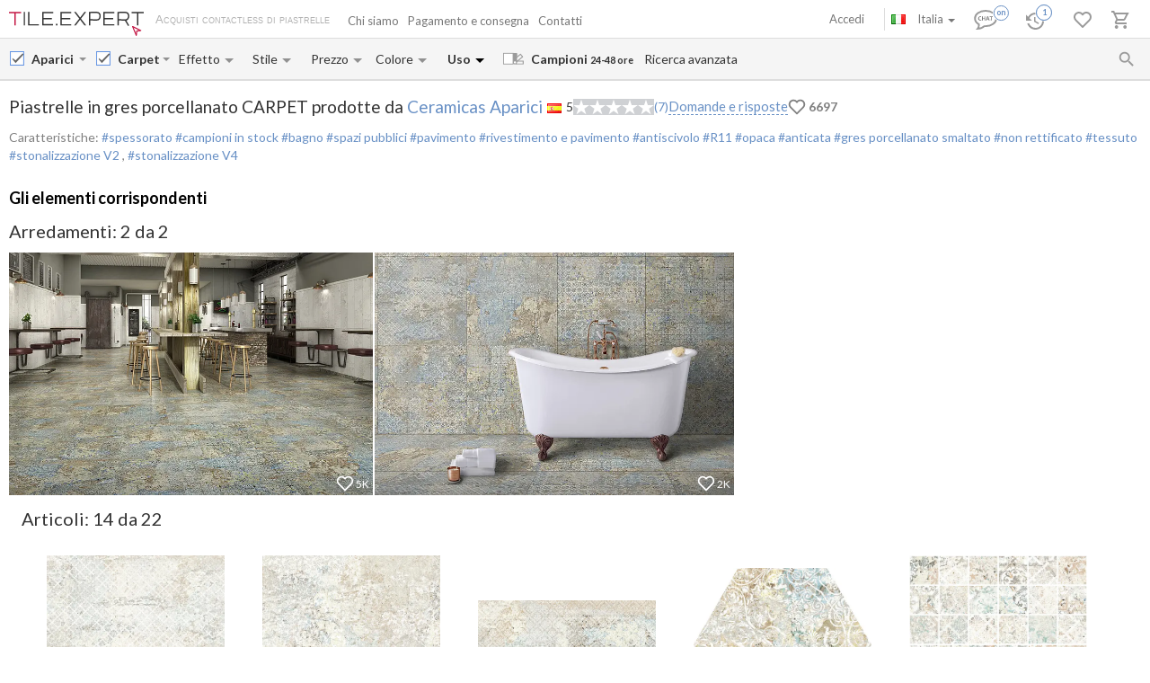

--- FILE ---
content_type: text/html; charset=UTF-8
request_url: https://tile.expert/it/tile/aparici/carpet/f/rivestimento-e-pavimento
body_size: 38880
content:
<!DOCTYPE html><html id="html-ai8Y8J31" lang="it" data-locale="it" data-ga="" data-debug="0" data-currency="EUR" data-measure="m" data-env="TE" data-logged="0" data-jwt="eyJ0eXAiOiJKV1QiLCJhbGciOiJIUzI1NiJ9.eyJzdWIiOiJhN2M1YzYzYTdmMzliZTNmNDk5MmEzMWExOTUzMmJmOTVkNDcxYzM4Y2RiNjRhNTY1NThlMDQ1NzBiOTIxMTQyIn0.HvD8fb-pRW68beYIkogTzPHXj3PCVjABNX5ySCLu5XE" data-user_channel="general#a7c5c63a7f39be3f4992a31a19532bf95d471c38cdb64a56558e04570b921142" data-centrifugo_connection_url="wss://centrifugo.tile.expert:8000/connection/websocket" data-token="a7c5c63a7f39be3f4992a31a19532bf95d471c38cdb64a56558e04570b921142" data-cons-online-attribute-url="https://tile.expert/it/get_cons_online_attribute" data-tokenCF="bcb2186620a97362fa2665ac3261eb1.Xvm187YyIkOpyIBkdUHYtooBSQXhBD2CUdNzl0iHZWk.FL7-w91Dazmbpfg2Q2yB_v9YKmaETg7jGZoA8A7RXTgo1OyLj0RzOsj64w" data-auth-info="" ><head><script> window.dataLayer = window.dataLayer || []; function gtag(){dataLayer.push(arguments);} gtag('consent', 'default', { 'ad_storage': 'denied', 'analytics_storage': 'denied', 'ad_user_data': 'denied', 'ad_personalization': 'denied' }); setTimeout(function() { gtag('consent', 'update', { 'ad_storage': 'granted', 'analytics_storage': 'granted', 'ad_user_data': 'granted', 'ad_personalization': 'granted' }); }, 2000); </script><!-- Google Tag Manager --><script>(function(w,d,s,l,i){w[l]=w[l]||[];w[l].push({'gtm.start': new Date().getTime(),event:'gtm.js'});var f=d.getElementsByTagName(s)[0], j=d.createElement(s),dl=l!='dataLayer'?'&l='+l:'';j.async=true;j.src= 'https://www.googletagmanager.com/gtm.js?id='+i+dl;f.parentNode.insertBefore(j,f); })(window,document,'script','dataLayer','GTM-WCNQMZ8');</script><!-- End Google Tag Manager --><!-- Google tag (gtag.js) --><script async src="https://www.googletagmanager.com/gtag/js?id=AW-933319211"></script><script> window.dataLayer = window.dataLayer || []; function gtag() {dataLayer.push(arguments);} gtag('js', new Date()); gtag('config', 'G-P86R74GF8V'); gtag('consent', 'default', { 'ad_storage': 'denied', 'analytics_storage': 'denied', 'ad_user_data': 'denied', 'ad_personalization': 'denied' }); setTimeout(function() { gtag('consent', 'update', { 'ad_storage': 'granted', 'analytics_storage': 'granted', 'ad_user_data': 'granted', 'ad_personalization': 'granted' }); }, 2000); </script><meta charset="UTF-8" /><meta http-equiv="X-UA-Compatible" content="IE=Edge" /><meta http-equiv="x-dns-prefetch-control" content="on" /><meta name="viewport" content="width=device-width, initial-scale=1.0, maximum-scale=1" /><link type="image/x-icon" rel="icon" href="/faviconte.ico?1.6.30" /><link rel="apple-touch-icon" href="/apple-touch-icon-ipad-152.png" /><link rel="icon" href="/img/favicon_svg.svg" type="image/svg+xml" /><link rel="preconnect" href="https://img.tile.expert" /><link rel="preconnect" href="https://www.googletagmanager.com" /><link rel="preconnect" href="https://fonts.gstatic.com" /><link rel="stylesheet" href="https://fonts.googleapis.com/css?family=Lato:400,700,900,italic,bolditalic&display=swap" type="text/css" /><link rel="stylesheet" href="/_css/common-styles.min.css?1.6.30" /><link rel="preload" href="/fonts/MaterialIcons-Regular.woff2" as="font" type="font/woff2" crossorigin="anonymous" /><link rel="dns-prefetch" href="https://www.google.com" /><link rel="preload" href="/build/client-bundle.js?1.6.30" as="script" /><link rel="preload" href="/_js/lib-small.min.js?1.6.30" as="script" /><meta content="authenticity_token" name="csrf-param" /><meta content="bb51d470c16a63d2f611240d012b70e.nkW-1rRKxS3O6vTYyOLdb7DQKR6MeVvD7YAdBejpMHI.qyPsutg79GiFkrmCl9OLJOfjZmm_Ph-x2tprSsWMXl_UAMSvgQ-AFbiyhw" name="csrf-token" /><meta name="format-detection" content="telephone=no" /><meta name="viewport" content="width=device-width, initial-scale=1.0, maximum-scale=1"/><meta name="keywords" content=""/><meta name="description" content="Piastrelle Aparici Carpet con calcolo online di spese e tempi di consegna in Italia. Migliori prezzi. Consegna di campioni entro 24-48 ore. Recensioni di clienti"/><meta property="og:type" content="website"/><meta property="og:title" content="Piastrelle Aparici Carpet. Da &euro;51 in Spagna +spedizione in Italia. Piastrelle rivestimento e pavimento "/><meta property="og:description" content="Piastrelle Aparici Carpet con calcolo online di spese e tempi di consegna in Italia. Migliori prezzi. Consegna di campioni entro 24-48 ore. Recensioni di clienti spessorato; campioni in stock; bagno; spazi pubblici; pavimento; rivestimento e pavimento; antiscivolo; R11; opaca; anticata; gres porcellanato smaltato; non rettificato; tessuto; Stonalizzazione V2, V4"/><meta property="og:image" content="https://img.tile.expert/img_lb/aparici/carpet/per_sito/main.jpg?64"/><meta property="og:image:width" content="467"/><meta property="og:image:height" content="326"/><meta property="og:image:type" content="image/jpeg"/><meta property="og:locale" content="it_IT"/><meta property="og:url" content="https://tile.expert/it/tile/aparici/carpet/f/rivestimento-e-pavimento"/><meta property="og:site_name" content="Tile.Expert"/><meta name="Priority" content="1"/><meta name="locale" content="it_IT"/><link rel="alternate" hreflang="da-dk" href="https://tile.expert/da-dk/tile/aparici/carpet/f/vægge-og-gulv" /><link rel="alternate" hreflang="de-at" href="https://tile.expert/de-at/tile/aparici/carpet/f/universale-fliesen" /><link rel="alternate" hreflang="de-be" href="https://tile.expert/de-be/tile/aparici/carpet/f/universale-fliesen" /><link rel="alternate" hreflang="de-de" href="https://tile.expert/de/tile/aparici/carpet/f/universale-fliesen" /><link rel="alternate" hreflang="de-lu" href="https://tile.expert/de-lu/tile/aparici/carpet/f/universale-fliesen" /><link rel="alternate" hreflang="de-ch" href="https://tile.expert/de-ch/tile/aparici/carpet/f/universale-fliesen" /><link rel="alternate" hreflang="en-at" href="https://tile.expert/en-at/tile/aparici/carpet/f/wall-floor" /><link rel="alternate" hreflang="en-be" href="https://tile.expert/en-be/tile/aparici/carpet/f/wall-floor" /><link rel="alternate" hreflang="en-bg" href="https://tile.expert/en-bg/tile/aparici/carpet/f/wall-floor" /><link rel="alternate" hreflang="en-ca" href="https://tile.expert/en-ca/tile/aparici/carpet/f/wall-floor" /><link rel="alternate" hreflang="en-cy" href="https://tile.expert/en-cy/tile/aparici/carpet/f/wall-floor" /><link rel="alternate" hreflang="en-hr" href="https://tile.expert/en-hr/tile/aparici/carpet/f/wall-floor" /><link rel="alternate" hreflang="en-dk" href="https://tile.expert/en-dk/tile/aparici/carpet/f/wall-floor" /><link rel="alternate" hreflang="en-ee" href="https://tile.expert/en-ee/tile/aparici/carpet/f/wall-floor" /><link rel="alternate" hreflang="en-fi" href="https://tile.expert/en-fi/tile/aparici/carpet/f/wall-floor" /><link rel="alternate" hreflang="en-de" href="https://tile.expert/en-de/tile/aparici/carpet/f/wall-floor" /><link rel="alternate" hreflang="en-gi" href="https://tile.expert/en-gi/tile/aparici/carpet/f/wall-floor" /><link rel="alternate" hreflang="en-gr" href="https://tile.expert/en-gr/tile/aparici/carpet/f/wall-floor" /><link rel="alternate" hreflang="en-hk" href="https://tile.expert/en-hk/tile/aparici/carpet/f/wall-floor" /><link rel="alternate" hreflang="en-ie" href="https://tile.expert/en-ie/tile/aparici/carpet/f/wall-floor" /><link rel="alternate" hreflang="en-lv" href="https://tile.expert/en-lv/tile/aparici/carpet/f/wall-floor" /><link rel="alternate" hreflang="en-lt" href="https://tile.expert/en-lt/tile/aparici/carpet/f/wall-floor" /><link rel="alternate" hreflang="en-lu" href="https://tile.expert/en-lu/tile/aparici/carpet/f/wall-floor" /><link rel="alternate" hreflang="en-mt" href="https://tile.expert/en-mt/tile/aparici/carpet/f/wall-floor" /><link rel="alternate" hreflang="en-no" href="https://tile.expert/en-no/tile/aparici/carpet/f/wall-floor" /><link rel="alternate" hreflang="en-pl" href="https://tile.expert/en-pl/tile/aparici/carpet/f/wall-floor" /><link rel="alternate" hreflang="en-pt" href="https://tile.expert/en-pt/tile/aparici/carpet/f/wall-floor" /><link rel="alternate" hreflang="en-gb" href="https://tile.expert/en-gb/tile/aparici/carpet/f/wall-floor" /><link rel="alternate" hreflang="en-cz" href="https://tile.expert/en-cz/tile/aparici/carpet/f/wall-floor" /><link rel="alternate" hreflang="en-ro" href="https://tile.expert/en-ro/tile/aparici/carpet/f/wall-floor" /><link rel="alternate" hreflang="en-sg" href="https://tile.expert/en-sg/tile/aparici/carpet/f/wall-floor" /><link rel="alternate" hreflang="en-sk" href="https://tile.expert/en-sk/tile/aparici/carpet/f/wall-floor" /><link rel="alternate" hreflang="en-si" href="https://tile.expert/en-si/tile/aparici/carpet/f/wall-floor" /><link rel="alternate" hreflang="x-default" href="https://tile.expert/en-us/tile/aparici/carpet/f/wall-floor" /><link rel="alternate" hreflang="en-se" href="https://tile.expert/en-se/tile/aparici/carpet/f/wall-floor" /><link rel="alternate" hreflang="en-ch" href="https://tile.expert/en-ch/tile/aparici/carpet/f/wall-floor" /><link rel="alternate" hreflang="en-hu" href="https://tile.expert/en-hu/tile/aparici/carpet/f/wall-floor" /><link rel="alternate" hreflang="es-pt" href="https://tile.expert/es-pt/tile/aparici/carpet/f/universal" /><link rel="alternate" hreflang="es-es" href="https://tile.expert/es/tile/aparici/carpet/f/universal" /><link rel="alternate" hreflang="fr-be" href="https://tile.expert/fr-be/tile/aparici/carpet/f/revetements-mur-et-sol" /><link rel="alternate" hreflang="fr-ca" href="https://tile.expert/fr-ca/tile/aparici/carpet/f/revetements-mur-et-sol" /><link rel="alternate" hreflang="fr-fr" href="https://tile.expert/fr/tile/aparici/carpet/f/revetements-mur-et-sol" /><link rel="alternate" hreflang="fr-lu" href="https://tile.expert/fr-lu/tile/aparici/carpet/f/revetements-mur-et-sol" /><link rel="alternate" hreflang="fr-ch" href="https://tile.expert/fr-ch/tile/aparici/carpet/f/revetements-mur-et-sol" /><link rel="alternate" hreflang="it-it" href="https://tile.expert/it/tile/aparici/carpet/f/rivestimento-e-pavimento" /><link rel="alternate" hreflang="it-ch" href="https://tile.expert/it-ch/tile/aparici/carpet/f/rivestimento-e-pavimento" /><link rel="alternate" hreflang="nl-be" href="https://tile.expert/nl-be/tile/aparici/carpet/f/wand-en-vloer" /><link rel="alternate" hreflang="nl-nl" href="https://tile.expert/nl/tile/aparici/carpet/f/wand-en-vloer" /><link rel="alternate" hreflang="no-no" href="https://tile.expert/no/tile/aparici/carpet/f/vegg-og-gulv" /><link rel="alternate" hreflang="pl-pl" href="https://tile.expert/pl/tile/aparici/carpet/f/uniwersalne" /><link rel="alternate" hreflang="fi-fi" href="https://tile.expert/fi/tile/aparici/carpet/f/seina-lattialaatta" /><link rel="alternate" hreflang="sv-fi" href="https://tile.expert/sv-fi/tile/aparici/carpet/f/kakelplattor-for-bade-golv-och-vagg" /><link rel="alternate" hreflang="sv-se" href="https://tile.expert/sv-se/tile/aparici/carpet/f/kakelplattor-for-bade-golv-och-vagg" /><link rel="alternate" hreflang="pt-pt" href="https://tile.expert/pt/tile/aparici/carpet/f/paredes-pisos" /><link rel="canonical" href="https://tile.expert/it/tile/aparici/carpet" /><meta name="msvalidate.01" content="465EFDDEC49D260187BF1FAF4F2FEB88" /><meta name="timestamp" content="1768495829" /><title> Piastrelle Aparici Carpet. Da &euro;51 in Spagna +spedizione in Italia. Piastrelle rivestimento e pavimento </title><link rel="stylesheet" href="/_css/collection.min.css?1.6.30"/><link href="/build/stylesheets/common_components.css?1.6.30" rel="stylesheet"/><script type="application/ld+json" rel="no"> { "@context": "https://schema.org/", "@type": "Product", "mpn": "2117011", "sku": "С000309128", "name": "Piastrelle in gres porcellanato Carpet prodotte da Ceramicas Aparici", "image": ["https://img.tile.expert/img_lb/aparici/carpet/per_sito/ambienti/z_carpet-aparici-1.webp?64", "https://img.tile.expert/img_lb/aparici/carpet/per_sito/ambienti/z_carpet-aparici-2.webp?64"], "description": "spessorato; campioni in stock; bagno; spazi pubblici; pavimento; rivestimento e pavimento; antiscivolo; R11; opaca; anticata; gres porcellanato smaltato; non rettificato; tessuto; Stonalizzazione V2, V4", "countryOfOrigin": "Spagna", "brand": { "@type": "Brand", "name": "Ceramicas Aparici" }, "material": "Gres porcellanato smaltato", "offers": { "@type": "Offer", "priceCurrency": "EUR", "price": "51.99", "itemCondition": "https://schema.org/NewCondition", "availability": "https://schema.org/InStock", "seller": { "@type": "Organization", "name": "Tile.Expert" }, "url": "https://tile.expert/it/tile/aparici/carpet" } ,"aggregateRating": { "@type": "AggregateRating", "ratingValue": "5", "reviewCount": "7", "bestRating": "5" }, "review": [ { "@type": "Review", "author": { "@type": "Person", "name": "ortuno.bouquard" }, "datePublished": "2025-11-06", "description": "Magnifique ", "reviewRating": { "@type": "Rating", "ratingValue": "5", "bestRating": "5", "worstRating": "1" } } ,{ "@type": "Review", "author": { "@type": "Person", "name": "customer" }, "datePublished": "2025-05-30", "description": "", "reviewRating": { "@type": "Rating", "ratingValue": "5", "bestRating": "5", "worstRating": "1" } } ,{ "@type": "Review", "author": { "@type": "Person", "name": "maarit.rajamaki" }, "datePublished": "2024-07-28", "description": "", "reviewRating": { "@type": "Rating", "ratingValue": "5", "bestRating": "5", "worstRating": "1" } } ,{ "@type": "Review", "author": { "@type": "Person", "name": "W.thelmayer" }, "datePublished": "2024-03-01", "description": "", "reviewRating": { "@type": "Rating", "ratingValue": "5", "bestRating": "5", "worstRating": "1" } } ,{ "@type": "Review", "author": { "@type": "Person", "name": "Claire" }, "datePublished": "2020-09-19", "description": "We are very pleased with the delivery of our gorgeous tiles. Much cheaper than buying in the UK and a smooth ordering process from start to finish. I was a little nervous about spending so much on something from abroad but I will definitely do it again! ", "reviewRating": { "@type": "Rating", "ratingValue": "5", "bestRating": "5", "worstRating": "1" } } ,{ "@type": "Review", "author": { "@type": "Person", "name": "Uczekaj" }, "datePublished": "2018-03-15", "description": "The product is absolutely gorgeous! No complaints whatsoever. We used it on the walls of our bathroom and shower and it looks spectacular! Hands down, the best choice we could have made for this space!", "reviewRating": { "@type": "Rating", "ratingValue": "5", "bestRating": "5", "worstRating": "1" } } ,{ "@type": "Review", "author": { "@type": "Person", "name": "Bennati" }, "datePublished": "2018-02-08", "description": "produit au rendu magnifique !", "reviewRating": { "@type": "Rating", "ratingValue": "5", "bestRating": "5", "worstRating": "1" } } ] } </script></head><body id="body" class="clearfix collection-active"><!-- Google Tag Manager (noscript) --><noscript><iframe src="https://www.googletagmanager.com/ns.html?id=GTM-WCNQMZ8" height="0" width="0" style="display:none;visibility:hidden"></iframe></noscript><!-- End Google Tag Manager (noscript) --><div class="data-confirm" data-confirm-yes="Sì" data-confirm-no="No" data-confirm-ok="Ok" data-confirm-header="Attenzione"></div><div class="data-confirm-sample" data-confirm-sample-title="{1} Hai scelto %d% campioni. Sei sicuro che vuoi davvero ordinarli?|{2}Hai scelto %d% campioni. Sei sicuro che vuoi davvero ordinarli?|{3}Hai scelto %d% campioni. Sei sicuro che vuoi davvero ordinarli?" data-confirm-sample-text="" ></div><div class="data-toastmessage" data-header-warning="Attenzione" data-header-error="Errore" data-header-success="Operazione riuscita" ></div><div class="swipe-area-menu-open"></div><div class="overlay-bg"></div><div class="lining"></div><div class="set-z-index"></div><div class="wrap-content js-wrap-content" ><div class="permission-granting-popup"><div class="logo"></div><div class="text">Vuoi ricevere le notifiche push del browser delle modifiche all&#039;ordine, risposte in chat e nuovi messaggi?</div><div class="buttons"><div class="button-wrapper"><div class="button refuse js-permission-refuse">Rifiuta</div></div><div class="button-wrapper"><div class="button accept js-permission-accept">Consenti</div></div></div></div><div class="sphinx-search-block js-sphinx-search"><span class="sphinx-search-close"><span class="hidden-xs material-icons">&#xE5CD;</span><span class="visible-xs"><svg width="14" height="14" viewBox="0 0 14 14" fill="none" xmlns="http://www.w3.org/2000/svg"><path d="M14 1.4L12.6 0L7 5.6L1.4 0L0 1.4L5.6 7L0 12.6L1.4 14L7 8.4L12.6 14L14 12.6L8.4 7L14 1.4Z" fill="#777777" /></svg></span></span><div class="sphinx-input-wrapper"><label
    		for="SearchOfSphinxInput"
    		class="sphinx-input-label hidden-xs material-icons"
    		id="SearchOfSphinxButton"
    	>&#xE8B6;</label><input type="text" id="SearchOfSphinxInput"
           	   data-url="/it/search-suggester"
           	   class="sphinx-input js-sphinx-input"
           	   placeholder="Cerca..."
           	   data-action="/it/search"
           	   data-value-empty="Cerca..."
           	   data-alert-message="La lunghezza della query consentita è da 3 a 100 caratteri" /><span class="sphinx-input-clear material-icons">&#xE5CD;</span><a href="/it/search?q="
    	   class="sphinx-submit-button js-submit-button js-search-query-submit-button"
    	   data-initial-href="/it/search?q="
    	><span
    			class="sphinx-input-preloader ladda-button"
    			data-style="zoom-in"
    			data-spinner-color="#777"
    		></span><span class="hidden-xs">Ricerca nel sito</span><span class="visible-xs material-icons">&#xE8B6;</span></a></div><div class="s-r-suggester-wrapper"><div class="s-r-suggester-list"></div><div class="s-r-more-link-wrapper"><a href="/it/search?q="
      		   class="s-r-more-link js-submit-button js-search-query-submit-button"
      		   data-initial-href="/it/search?q="
      		>Guarda tutti i risultati della ricerca</a></div></div></div><script>
!function(){try{var e=document,r=sessionStorage,t=location.href,s=e.referrer,a=r.getItem('searchData');if(a)if(t===(a=JSON.parse(a)).referrer){var u=e.querySelector('.js-sphinx-search'),o=e.querySelector('.js-sphinx-input');e.querySelector('.s-r-suggester-list').innerHTML=a.results,e.querySelector('.s-r-suggester-wrapper').style.display='block',u.className=u.getAttribute('class')+' shown',u.setAttribute('data-results-loaded','true'),o.value=a.query,setTimeout(function(){o.focus()},250),r.removeItem('searchData')}else s!==a.referrer&&s!==t&&''!==s&&r.removeItem('searchData')}catch(e){}}();
</script><header data-html2canvas-move="#header-wrapper" class="top-menu clearfix"><div class="top-menu-wrapper"><!--noindex--><section class="left-part js-main-menu-wrapper"><div class="logo-box pull-left js-sibling-main-menu"><span class="toggle-menu" data-toggle="offcanvas" data-target="#sidebar-nav"><i class="material-icons">&#xE5D2;</i></span><a id="logo_img" class="logo-img" href="/it" title="Inizio"></a><span class="slogan-block">Acquisti contactless di piastrelle</span></div><span data-html2canvas-ignore="true"><ul class="menu top-dropdown-links js-main-menu list-inline pull-left hidden-xs"><li class="about-us-li" data-cls=".ul-about-us"><a href="/it/docs/about">
			Chi siamo
			
		</a></li><li class="payment-li" data-cls=".ul-payment"><a class="payment" href="/it/docs/payment">
			Pagamento e consegna
			<span class="sprite-paypal-verified"></span></a></li><li class="contacts-li" data-cls=".ul-contacts"><a href="/it/contacts">
			Contatti
			
		</a></li><li class="more-opt js-drop-menu-items hidden"><i class="material-icons">&#xE5D4;</i><ul class="more-items"><li class="ul-about-us"><a href="/it/docs/about">
					Chi siamo
				</a></li><li class="ul-payment"><a class="payment" href="/it/docs/payment">
					Pagamento e consegna
				</a></li><li class="ul-contacts"><a href="/it/contacts">
					Contatti
				</a></li></ul></li></ul></span></section><section data-html2canvas-ignore="true" class="right-part"><ul class="list-inline list-user-menu js-list-user-menu pull-right" data-user-menu><li class="setting-item user-menu-item-mobile user-menu-item"><a href="/it/login"><i class="material-icons">&#xE8A6;</i></a><div class="collapse dropdown-user-menu" id="collapseRegTop"><ul class="menuRegMobile" ><li><a class="login reg-menu-title" href="/it/login">Accedi</a></li><li class="payment-item"><a class="register reg-menu-title"
				   href="/it/registration">Registrati</a></li></ul></div></li><!-- [debug] Initial unread count: 0 --><li class="user-menu-item order-discus js-first-visit-discuss"
            data-url="send/client/msg"
            data-id-client="client_id"
            data-close-url="/it/cookie/helloclose"
            data-hover-item
        ><a class="order-discus help-tooltip js-chat-button-link"
				id="chat-widget-btn"
				            ><svg
    version="1.1" id="chat-icon" xmlns="http://www.w3.org/2000/svg" xmlns:xlink="http://www.w3.org/1999/xlink"
    width="40" height="30" x="0px" y="0px" viewBox="0 0 41.1 28.8" xml:space="preserve"
                class="chat-btn" 
><path class="chat-icon-el-0" d="M1.2,15.9c0,2.7,1.7,5.2,4.6,6.9l0,0c0,1.9-0.8,4.1-1.5,4.9c3,0,6.1-1.5,7.6-2.9h1.5c6.7,0,12.2-4,12.2-8.8
        s-5.4-8.8-12.2-8.8S1.2,11,1.2,15.9" /><circle class="chat-icon-el-1" cx="31.3" cy="9.8" r="9.8"/><circle class="chat-icon-el-2" id="chat-icon-circle" cx="31.2" cy="9.8" r="8.3" /><g><path class="chat-icon-el-4" d="M7.4,17.4l-0.1,0.9c-0.4,0.1-0.8,0.1-1.1,0.1c-0.9,0-1.6-0.3-2.1-0.8s-0.7-1.1-0.7-1.8c0-0.7,0.3-1.4,0.8-2
            S5.4,13,6.3,13c0.3,0,0.6,0,0.9,0.1l-0.2,1c-0.3-0.1-0.6-0.2-0.9-0.2c-0.5,0-0.9,0.2-1.2,0.5c-0.3,0.3-0.4,0.8-0.4,1.2
            c0,0.5,0.2,0.9,0.5,1.3c0.3,0.4,0.8,0.6,1.3,0.6C6.6,17.6,7,17.5,7.4,17.4z" /><path class="chat-icon-el-4" d="M12.4,18.4h-1.1c0-0.9,0-1.6,0-2.3h-2c0,0.6,0,1.3,0,2.3H8.2c0-0.9,0.1-1.8,0.1-2.7c0-0.9,0-1.8-0.1-2.5h1.1
            c0,0.7,0,1.4,0,2.1h2c0-0.6,0-1.3,0-2.1h1.1c0,0.7-0.1,1.5-0.1,2.5S12.3,17.6,12.4,18.4z" /><path class="chat-icon-el-4" d="M18.1,18.4h-1.3c0-0.2-0.1-0.7-0.4-1.5h-1.8c-0.3,0.8-0.4,1.3-0.4,1.5H13c0-0.1,0.3-1,0.9-2.6
            c0.6-1.6,0.9-2.5,0.9-2.6h1.5c0,0.2,0.3,1,0.8,2.6C17.8,17.4,18.1,18.2,18.1,18.4z M16.2,16.1c-0.5-1.4-0.7-2.1-0.7-2.2h-0.1
            c0,0.1-0.2,0.8-0.7,2.2H16.2z" /><path class="chat-icon-el-4" d="M22.1,13.2v0.9c-0.5,0-1-0.1-1.5-0.1c0,0.5,0,1.1,0,1.7c0,1,0,1.9,0,2.7h-1.1c0-0.8,0.1-1.8,0.1-2.7
            c0-0.6,0-1.2,0-1.7c-0.4,0-0.9,0-1.5,0.1v-0.9C18.1,13.2,22.1,13.2,22.1,13.2z" /></g><text class="chat-status-off chat-icon-text" transform="translate(25, 13)">off</text><text class="chat-status-on chat-icon-text" transform="translate(26, 12)">on</text><text
        id="chat-messages-count"
        class="chat-icon-text chat-btn-msgs-count single-digit-unread-count"
        textLength="10px"
    >
            0
        </text></svg></a><div class="order-discus-block popup-block"
                data-no-new-messages-tooltip-text="Chat con servizio clienti"
                data-new-messages-tooltip-text="Messaggi non letti"
            >
                                    Chat con servizio clienti
                            </div></li><li class="watch-menu user-menu-item hidden-xs" data-hover-item><meta name="urlSetHistory" content="/it/history/save" property="" /><a class="watch help-tooltip active"
			href="/it/history"><i class="watch-added-to-project"><svg width="30px" height="29px" viewBox="0 0 30 29" version="1.1"><g stroke="none" stroke-width="1" fill="none" fill-rule="evenodd"><g transform="translate(-62.000000, -6.000000)"><g transform="translate(62.000000, 7.000000)"><path d="M9,14 L9,19.11 L13.71,21.9 L14.5,20.62 L10.5,18.25 L10.5,14 L9,14 Z M10.5,9 C6.97,9 3.91,10.92 2.27,13.77 L0,11.5 L0,18 L6.5,18 L3.75,15.25 C4.96,12.73 7.5,11 10.5,11 C14.6421356,11 18,14.3578644 18,18.5 C18,22.6421356 14.6421356,26 10.5,26 C7.23,26 4.47,23.91 3.44,21 L1.34,21 C2.44,25.03 6.11,28 10.5,28 C15.74,28 20,23.75 20,18.5 C20,15.9804433 18.99911,13.5640812 17.2175144,11.7824856 C15.4359188,10.00089 13.0195567,9 10.5,9 Z" fill="#9A9A9A" fill-rule="nonzero"></path><circle stroke="#FFFFFF" stroke-width="1.5" fill="#FFFFFF" cx="20" cy="9" r="9"></circle><circle stroke="#6890C5" stroke-width="1.5" fill="#FFFFFF" cx="20" cy="9" r="8"></circle></g></g></g></svg></i><i class="watch-not-added-to-project"><svg width="21px" height="20px" viewBox="0 0 21 20" version="1.1" ><g stroke="none" stroke-width="1" fill="none" fill-rule="evenodd"><g transform="translate(-62.000000, -65.000000)" fill="#9A9A9A" fill-rule="nonzero"><g transform="translate(62.000000, 65.000000)"><path d="M9.45,5.25 L9.45,10.6155 L14.3955,13.545 L15.225,12.201 L11.025,9.7125 L11.025,5.25 L9.45,5.25 Z M11.025,0 C7.3185,0 4.1055,2.016 2.3835,5.0085 L0,2.625 L0,9.45 L6.825,9.45 L3.9375,6.5625 C5.208,3.9165 7.875,2.1 11.025,2.1 C15.3742424,2.1 18.9,5.6257576 18.9,9.975 C18.9,14.3242424 15.3742424,17.85 11.025,17.85 C7.5915,17.85 4.6935,15.6555 3.612,12.6 L1.407,12.6 C2.562,16.8315 6.4155,19.95 11.025,19.95 C16.527,19.95 21,15.4875 21,9.975 C21,7.32946551 19.9490655,4.79228523 18.0783901,2.92160986 C16.2077148,1.05093448 13.6705345,-6.99440506e-16 11.025,0 Z" id="Shape"></path></g></g></g></svg></i><span class="user-history-pages-count val" data-count="1">1</span></a><div class="watch-block popup-block popup-block-last-visits isEmptyList"><div class='block-header'><h5><span class="title">Cronologia</span>&nbsp;
					<a href="/it/history">
						(<span class="watch-count user-history-pages-count">1</span>)
					</a></h5></div><div class="block-watch-content"
				 data-action="/it/last-history"
				 role="insert-list"
				 data-list-load="false"
			></div></div></li><li class="idea-menu user-menu-item" data-hover-item data-type-project="idea"><a class="star idea-iorder help-tooltipnformer"
		   		   href="/it/ideabook"
		><i class="idea-added-to-project" id="logic_ideasInProjectIcon"><svg width="29" height="30" viewBox="0 0 29 30" fill="none" xmlns="http://www.w3.org/2000/svg"><path
    transform="translate(0.000000, 11.000000)" d="M17.57 2.44C18.4866 3.36024 19.0012 4.60616 19.0012 5.905C19.0012 7.20384 18.4866 8.44976 17.57 9.37L9.99999 17L2.42999 9.37C1.74923 8.68465 1.28576 7.81371 1.09759 6.86623C0.909428 5.91874 1.00493 4.9368 1.37214 4.04333C1.73935 3.14985 2.36195 2.38455 3.16201 1.84321C3.96207 1.30188 4.90403 1.00857 5.86999 1C7.16163 1.00784 8.39794 1.52536 9.30999 2.44C9.57599 2.70322 9.80782 2.99888 9.99999 3.32C10.1922 2.99888 10.424 2.70322 10.69 2.44C11.1394 1.98405 11.6749 1.62199 12.2655 1.37486C12.856 1.12774 13.4898 1.00047 14.13 1.00047C14.7702 1.00047 15.404 1.12774 15.9945 1.37486C16.5851 1.62199 17.1206 1.98405 17.57 2.44V2.44Z"
        stroke="currentColor"
    stroke-width="2"
    stroke-linecap="round"
    stroke-linejoin="round"
    fill="none !important"
  /></svg></i><i class="idea-not-added-to-project" id="logic_noIdeasInProjectIcon"><svg width="21" height="18" viewBox="0 0 21 18" fill="none" xmlns="http://www.w3.org/2000/svg"><path d="M17.57 2.44C18.4866 3.36024 19.0012 4.60616 19.0012 5.905C19.0012 7.20384 18.4866 8.44976 17.57 9.37L9.99999 17L2.42999 9.37C1.74923 8.68465 1.28576 7.81371 1.09759 6.86623C0.909428 5.91874 1.00493 4.9368 1.37214 4.04333C1.73935 3.14985 2.36195 2.38455 3.16201 1.84321C3.96207 1.30188 4.90403 1.00857 5.86999 1C7.16163 1.00784 8.39794 1.52536 9.30999 2.44C9.57599 2.70322 9.80782 2.99888 9.99999 3.32C10.1922 2.99888 10.424 2.70322 10.69 2.44C11.1394 1.98405 11.6749 1.62199 12.2655 1.37486C12.856 1.12774 13.4898 1.00047 14.13 1.00047C14.7702 1.00047 15.404 1.12774 15.9945 1.37486C16.5851 1.62199 17.1206 1.98405 17.57 2.44V2.44Z" stroke="#9A9A9A" stroke-width="2" stroke-linecap="round" stroke-linejoin="round"/></svg></i><span class="val ideas_count" id="logic_orderIdeasCount" data-change-count="0">0</span><div data-idea-add-block><div class="icon-idea"><div class="sprite-idea-added"></div></div><div class="txt-idea js-txt" data-add="L’arredamento è aggiunto a %project%"
					 data-del="L’arredamento è eliminato dai Preferiti"
					 data-move="L&#039;arredamento è stato spostato"
				></div><div class="arrow-add"></div><div class="arrow-add-bg"></div></div></a><div class="hidden"><div class="no-login js-no-login no-login-block js-no-login-idea"><div class="no-login-body"><a href="/it/login">Accedi</a> o <a href="/it/registration">registrati</a> per salvare i suoi Preferiti per le prossime visite.
	</div><div class="no-login-btn js-no-login-btn">
		Ok, non mostrare più
	</div></div></div><div class="idea-block hidden-xs popup-block isEmptyList"><div class='block-header'><h5><span class="title">Preferiti</span>&nbsp;
					<span>(&nbsp;</span><a class="count-ideas" href="#" data-change-count=0 data-count="0"> 0 </a><span> arredamenti </span><span>&nbsp;)</span></h5><div class="add-btn-block" data-proj-btn-block><span class="add-project-btn" role="add-project-btn"><svg 
  class='add-cross'
  width='18'
  height='18'
  viewBox='0 0 18 18'
  fill='none' xmlns='http://www.w3.org/2000/svg'
><path 
    fill-rule='evenodd' 
    clip-rule='evenodd' 
    d='M10.2 0H8.19995V7.2H0V9.2H8.19995V18H10.2V9.2H18V7.2H10.2V0Z'
    fill='#6890C5'
  /></svg></span><div class="new-project-form"><input type="text" placeholder="Nuovo progetto"/><span role="add-proj-btn" data-action="/it/json/ideabook/create"></span><span role="cancel-proj-btn"></span></div></div></div><div class="block-idea-content block-content"
				 data-action="/it/ideabook/last"
				 role="insert-list"
				 data-list-load="false"
			></div></div></li><li class="order-menu js-order-menu user-menu-item js-hovered-item" data-hover-item data-type-project="order"><meta name="urlArticleInfo" content="/it/json/article/settings/0" property="" /><a class="order help-tooltip"
								href="/it/orders"
			><i class="order-added-to-project" id="logic_ordersInProjectIcon"><svg width="30px" height="29px" viewBox="0 0 30 29" version="1.1"><g stroke="none" stroke-width="1" fill="none" fill-rule="evenodd"><g transform="translate(-165.000000, -6.000000)"><g transform="translate(165.000000, 7.000000)"><polygon fill="#9A9A9A" points="9.50448585 10 19.6440268 10 18.581691 12 9.50448585 12"></polygon><path d="M7.59144237,12 L10.4382333,12 L10.4382333,10 L7.59144237,10 L5.69358178,10 L2.84679089,10 L2.84679089,12 L5.69358178,12 M5.69358178,24 C4.64542232,24 3.79572119,24.8954305 3.79572119,26 C3.79572119,27.1045695 4.64542232,28 5.69358178,28 C6.74174124,28 7.59144237,27.1045695 7.59144237,26 C7.59144237,24.8954305 6.74174124,24 5.69358178,24 Z M15.1828847,24 C14.1347253,24 13.2850242,24.8954305 13.2850242,26 C13.2850242,27.1045695 14.1347253,28 15.1828847,28 C16.2310442,28 17.0807453,27.1045695 17.0807453,26 C17.0807453,24.8954305 16.2310442,24 15.1828847,24 Z M5.85489993,20.75 L5.88336784,20.63 L6.73740511,19 L13.8069358,19 C14.5186335,19 15.1449275,18.59 15.4675638,17.97 L19.1304348,10.96 L17.4792961,10 L16.4259834,12 L13.8069358,17 L7.14544513,17 L7.0220842,16.73 L4.89648033,12 L3.99499655,10 L3.10300207,8 L0,8 L0,10 L1.89786059,10 L5.31400966,17.59 L4.03295376,20.04 C3.88112491,20.32 3.79572119,20.65 3.79572119,21 C3.79572119,22.1045695 4.64542232,23 5.69358178,23 L17.0807453,23 L17.0807453,21 L6.09213251,21" fill="#9A9A9A" fill-rule="nonzero"></path><circle  stroke="#FFFFFF" stroke-width="1.5" fill="#FFFFFF" fill-rule="nonzero" cx="20" cy="9" r="9"></circle><circle  stroke="#6890C5" stroke-width="1.5" fill="#FFFFFF" fill-rule="nonzero" cx="20" cy="9" r="8"></circle></g></g></g></svg></i><i class="order-not-added-to-project" id="logic_noOrdersInProjectIcon"><svg width="20px" height="20px" viewBox="0 0 20 20" version="1.1" ><g stroke="none" stroke-width="1" fill="none" fill-rule="evenodd"><g transform="translate(-165.000000, -65.000000)" fill="#9A9A9A"><g transform="translate(165.000000, 65.000000)"><polygon  points="9.50448585 2 19.6440268 2 18.581691 4 9.50448585 4"></polygon><path d="M7.59144237,4 L10.4382333,4 L10.4382333,2 L7.59144237,2 L5.69358178,2 L2.84679089,2 L2.84679089,4 L5.69358178,4 M5.69358178,16 C4.64542232,16 3.79572119,16.8954305 3.79572119,18 C3.79572119,19.1045695 4.64542232,20 5.69358178,20 C6.74174124,20 7.59144237,19.1045695 7.59144237,18 C7.59144237,16.8954305 6.74174124,16 5.69358178,16 Z M15.1828847,16 C14.1347253,16 13.2850242,16.8954305 13.2850242,18 C13.2850242,19.1045695 14.1347253,20 15.1828847,20 C16.2310442,20 17.0807453,19.1045695 17.0807453,18 C17.0807453,16.8954305 16.2310442,16 15.1828847,16 Z M5.85489993,12.75 L5.88336784,12.63 L6.73740511,11 L13.8069358,11 C14.5186335,11 15.1449275,10.59 15.4675638,9.97 L19.1304348,2.96 L17.4792961,2 L16.4259834,4 L13.8069358,9 L7.14544513,9 L7.0220842,8.73 L4.89648033,4 L3.99499655,2 L3.10300207,0 L0,0 L0,2 L1.89786059,2 L5.31400966,9.59 L4.03295376,12.04 C3.88112491,12.32 3.79572119,12.65 3.79572119,13 C3.79572119,14.1045695 4.64542232,15 5.69358178,15 L17.0807453,15 L17.0807453,13 L6.09213251,13" fill-rule="nonzero"></path></g></g></g></svg></i><span
					class="val"
					id="logic_orderArticlesCount"
					data-change-count=0
				>
					0
				</span><div data-order-add-block><div class="icon-order"><div class="sprite-order-added"></div></div><div class="txt-order js-txt"
						 data-add="L’articolo è stato aggiunto al tuo ordine"
						 data-del="L’articolo è stato rimosso dal tuo ordine"
					></div><div class="arrow-add"></div><div class="arrow-add-bg"></div></div></a><div class="order-block hidden-xs popup-block isEmptyList"><div class='block-header'><h5><span class='title'>Ordini</span>&nbsp;
						<span>(&nbsp;</span><a class="articles-count"
							href="/it/orders"
							data-change-count=0> 0 </a><span id="aNameTrns"
								data-item-phrase="Articoli"
								data-trans-count="Articolo"
								data-trans-counts="Articoli"
								data-trans-counts-d="Articoli"
						>
							Articoli</span><span>&nbsp;)</span><span class="count-orders hidden" data-count="0">0</span></h5><div class="add-btn-block" data-proj-btn-block><span class="add-project-btn" role="add-project-btn"><svg 
  class='add-cross'
  width='18'
  height='18'
  viewBox='0 0 18 18'
  fill='none' xmlns='http://www.w3.org/2000/svg'
><path 
    fill-rule='evenodd' 
    clip-rule='evenodd' 
    d='M10.2 0H8.19995V7.2H0V9.2H8.19995V18H10.2V9.2H18V7.2H10.2V0Z'
    fill='#6890C5'
  /></svg></span><div class="new-project-form"><input type="text" placeholder="Bozza d’ordine"/><span role="add-proj-btn" data-action="/it/json/buy-order/create"></span><span role="cancel-proj-btn"></span></div></div></div><div class="block-order-content block-content"
					data-action="/it/last_buy-orders"
					role="insert-list"
					data-list-load="false"
				></div></div><div
				id="order_no_login_alert"
				class="popup-block no-login-popup"
			><div class="no-login js-no-login no-login-block js-no-login-order"><div class="no-login-header">
            Attenzione!
        </div><div class="no-login-body"><a href="/it/login">Accedi</a> o <a href="/it/registration">registrati</a> per salvare il suo carrello per le prossime visite.
	</div><div class="no-login-btn js-no-login-btn">
		Ok, non mostrare più
	</div></div></div></li></ul><div class="sphinx-button-mobile js-sphinx-button"><svg width="20px" height="20px" viewBox="0 0 20 20" version="1.1" xmlns="http://www.w3.org/2000/svg" xmlns:xlink="http://www.w3.org/1999/xlink"><g stroke="none" stroke-width="1" fill="none" fill-rule="evenodd" transform="translate(-245.000000, -126.000000)"><g transform="translate(245.000000, 126.000000)" fill="#9A9A9A" fill-rule="nonzero"><path d="M7.42857143,5.07530526e-16 C11.5312581,2.0301221e-15 14.8571429,3.32588472 14.8571429,7.42857143 C14.8571429,9.26857143 14.1828571,10.96 13.0742857,12.2628571 L13.3828571,12.5714286 L14.2857143,12.5714286 L20,18.2857143 L18.2857143,20 L12.5714286,14.2857143 L12.5714286,13.3828571 L12.2628571,13.0742857 C10.96,14.1828571 9.26857143,14.8571429 7.42857143,14.8571429 C3.32588472,14.8571429 5.07530526e-16,11.5312581 0,7.42857143 C-2.53765263e-15,3.32588472 3.32588472,5.07530526e-16 7.42857143,5.07530526e-16 Z M7.42857143,2.28571429 C4.57142857,2.28571429 2.28571429,4.57142857 2.28571429,7.42857143 C2.28571429,10.2857143 4.57142857,12.5714286 7.42857143,12.5714286 C10.2857143,12.5714286 12.5714286,10.2857143 12.5714286,7.42857143 C12.5714286,4.57142857 10.2857143,2.28571429 7.42857143,2.28571429 Z"></path></g></g></svg></div><div class="login-locale-block js-login-locale-block"><div class="simple-tab"><div class="list-tabs"><div class="wrap-user-name-sub"><div class="wrap-user-name tab-title"><span class="user-name title-name"><span class='name-alias'><a class="login" href="/it/login">
													Accedi
												</a></span><span class="user-icon"><a href="/it/login"><i class="material-icons">&#xE8A6;</i></a></span></span></div></div><div class="wrap-title-change-location js-wrap-title-change-location tab-title" 
								 data-tab-id="#lang_tab" 
								 role="show-tab-content"
							><span class="title-name" data-loc-status-block><span class="flag flag-it"></span><span class='name-alias'>
											Italia
										</span></span></div></div><div class="content-tabs"><div class="tab-block wrap-profile-block" id="login_tab" data-tab-content></div><div class="tab-block wrap-change-location" id="lang_tab" data-tab-content><div class="change-location js-change-location"
     data-autodetect-lang=it
     data-bg="0"
     ><div class="edit-location"><div class="te-logo"><img src="/img/TE.svg" alt="tile expert" /><span>Negozio online di piastrelle italiane</span></div><div class="edit-form"><form action="" method="post"><div class="field country"><label
        for="country"
        data-trans-ru="Доставка в"
        data-trans-en="Delivery to"
        data-trans-it="Consegna in"
        data-trans-es="Cambiar país"
        data-trans-fr="Pays de livraison"
        data-trans-de="Lieferung nach"
        data-trans-pl="Dostawa do"
        data-trans-nl="Bezorgen naar"
        data-trans-fi="Toimitusmaa"
        data-trans-sv="Leverans till"
        data-trans-da="Levering til"
        data-trans-no="Levering til"
        data-trans-pt="Entrega para"
        class="label js-change-phrase data-trans"
    >
        Consegna in
    </label><div class="simple-list-drop-container country-block"><div class="list-drop-active" role="show-list-drop"><input id="country" type="text" class="active-status" placeholder="" /></div><ul class="simple-list-drop js-simple-list-drop" id=""><li class="group-name">Paesi popolari</li><li                     class="simple-list-item js-popular-country data-trans-country "
                    data-prior-lang="fi|sv|en"
                    data-simpledrop-value="fi"
                    data-simpledrop-text="Finlandia"
                    data-trans-ru="Финляндия"
                    data-trans-en="Finland"
                    data-trans-it="Finlandia"
                    data-trans-es="Finlandia"
                    data-trans-fr="Finlande"
                    data-trans-de="Finnland"
                    data-trans-pl="Finlandia"
                    data-trans-nl="Finland"
                    data-trans-fi="Suomi"
                    data-trans-sv="Finland"
                    data-trans-da="Finland"
                    data-trans-no="Finland"
                    data-trans-pt="Finlândia"
                ><span data-simpledrop-thumb class="thumb flag flag-fi"></span><span class="name">Finlandia</span></li><li                     class="simple-list-item js-popular-country data-trans-country "
                    data-prior-lang="fr"
                    data-simpledrop-value="fr"
                    data-simpledrop-text="Francia"
                    data-trans-ru="Франция"
                    data-trans-en="France"
                    data-trans-it="Francia"
                    data-trans-es="Francia"
                    data-trans-fr="France"
                    data-trans-de="Frankreich"
                    data-trans-pl="Francja"
                    data-trans-nl="Frankrijk"
                    data-trans-fi="Ranska"
                    data-trans-sv="Frankrike"
                    data-trans-da="Frankrig"
                    data-trans-no="Frankrike"
                    data-trans-pt="França"
                ><span data-simpledrop-thumb class="thumb flag flag-fr"></span><span class="name">Francia</span></li><li                     class="simple-list-item js-popular-country data-trans-country "
                    data-prior-lang="de|en"
                    data-simpledrop-value="de"
                    data-simpledrop-text="Germania"
                    data-trans-ru="Германия"
                    data-trans-en="Germany"
                    data-trans-it="Germania"
                    data-trans-es="Alemania"
                    data-trans-fr="Allemagne"
                    data-trans-de="Deutschland"
                    data-trans-pl="Niemcy"
                    data-trans-nl="Duitsland"
                    data-trans-fi="Saksa"
                    data-trans-sv="Tyskland"
                    data-trans-da="Tyskland"
                    data-trans-no="Tyskland"
                    data-trans-pt="Alemanha"
                ><span data-simpledrop-thumb class="thumb flag flag-de"></span><span class="name">Germania</span></li><li                     class="simple-list-item js-popular-country active js-default-option data-trans-country "
                    data-prior-lang="it"
                    data-simpledrop-value="it"
                    data-simpledrop-text="Italia"
                    data-trans-ru="Италия"
                    data-trans-en="Italy"
                    data-trans-it="Italia"
                    data-trans-es="Italia"
                    data-trans-fr="Italie"
                    data-trans-de="Italien"
                    data-trans-pl="Włochy"
                    data-trans-nl="Italië"
                    data-trans-fi="Italia"
                    data-trans-sv="Italien"
                    data-trans-da="Italien"
                    data-trans-no="Italia"
                    data-trans-pt="Itália"
                ><span data-simpledrop-thumb class="thumb flag flag-it"></span><span class="name">Italia</span></li><li                     class="simple-list-item js-popular-country data-trans-country "
                    data-prior-lang="nl"
                    data-simpledrop-value="nl"
                    data-simpledrop-text="Paesi Bassi"
                    data-trans-ru="Нидерланды"
                    data-trans-en="Netherlands"
                    data-trans-it="Paesi Bassi"
                    data-trans-es="Países Bajos"
                    data-trans-fr="Pays-Bas"
                    data-trans-de="Niederlande"
                    data-trans-pl="Holandia"
                    data-trans-nl="Nederland"
                    data-trans-fi="Hollanti"
                    data-trans-sv="Nederländerna"
                    data-trans-da="Holland"
                    data-trans-no="Nederland"
                    data-trans-pt="Países Baixos"
                ><span data-simpledrop-thumb class="thumb flag flag-nl"></span><span class="name">Paesi Bassi</span></li><li                     class="simple-list-item js-popular-country data-trans-country "
                    data-prior-lang="pt|es|en"
                    data-simpledrop-value="pt"
                    data-simpledrop-text="Portogallo"
                    data-trans-ru="Португалия"
                    data-trans-en="Portugal"
                    data-trans-it="Portogallo"
                    data-trans-es="Portugal"
                    data-trans-fr="Portugal"
                    data-trans-de="Portugal"
                    data-trans-pl="Portugalia"
                    data-trans-nl="Portugal"
                    data-trans-fi="Portugali"
                    data-trans-sv="Portugal"
                    data-trans-da="Portugal"
                    data-trans-no="Portugal"
                    data-trans-pt="Portugal"
                ><span data-simpledrop-thumb class="thumb flag flag-pt"></span><span class="name">Portogallo</span></li><li                     class="simple-list-item js-popular-country data-trans-country "
                    data-prior-lang="en"
                    data-simpledrop-value="gb"
                    data-simpledrop-text="Regno Unito"
                    data-trans-ru="Великобритания"
                    data-trans-en="UK"
                    data-trans-it="Regno Unito"
                    data-trans-es="Reino Unido"
                    data-trans-fr="Royaume-Uni"
                    data-trans-de="Vereinigtes Königreich"
                    data-trans-pl="Wielka Brytania"
                    data-trans-nl="Verenigd Koninkrijk"
                    data-trans-fi="Yhdistynyt kuningaskunta"
                    data-trans-sv="Storbritanien"
                    data-trans-da="Storbritannien"
                    data-trans-no="Storbritannia"
                    data-trans-pt="Reino Unido"
                ><span data-simpledrop-thumb class="thumb flag flag-gb"></span><span class="name">Regno Unito</span></li><li                     class="simple-list-item js-popular-country data-trans-country "
                    data-prior-lang="es"
                    data-simpledrop-value="es"
                    data-simpledrop-text="Spagna"
                    data-trans-ru="Испания"
                    data-trans-en="Spain"
                    data-trans-it="Spagna"
                    data-trans-es="España"
                    data-trans-fr="Espagne"
                    data-trans-de="Spanien"
                    data-trans-pl="Hiszpania"
                    data-trans-nl="Spanje"
                    data-trans-fi="Espanja"
                    data-trans-sv="Spanien"
                    data-trans-da="Spanien"
                    data-trans-no="Spania"
                    data-trans-pt="Espanha"
                ><span data-simpledrop-thumb class="thumb flag flag-es"></span><span class="name">Spagna</span></li><li                     class="simple-list-item js-popular-country data-trans-country "
                    data-prior-lang="en"
                    data-simpledrop-value="us"
                    data-simpledrop-text="Stati Uniti d’America"
                    data-trans-ru="США"
                    data-trans-en="USA"
                    data-trans-it="Stati Uniti d’America"
                    data-trans-es="Estados Unidos"
                    data-trans-fr="États-Unis d’Amérique"
                    data-trans-de="USA"
                    data-trans-pl="Stany Zjednoczone"
                    data-trans-nl="VS"
                    data-trans-fi="Yhdysvallat"
                    data-trans-sv="USA"
                    data-trans-da="USA"
                    data-trans-no="USA"
                    data-trans-pt="EUA"
                ><span data-simpledrop-thumb class="thumb flag flag-us"></span><span class="name">Stati Uniti d’America</span></li><li                     class="simple-list-item js-popular-country data-trans-country "
                    data-prior-lang="sv|en"
                    data-simpledrop-value="se"
                    data-simpledrop-text="Svezia"
                    data-trans-ru="Швеция"
                    data-trans-en="Sweden"
                    data-trans-it="Svezia"
                    data-trans-es="Suecia"
                    data-trans-fr="Suède"
                    data-trans-de="Schweden"
                    data-trans-pl="Szwecja"
                    data-trans-nl="Zweden"
                    data-trans-fi="Ruotsi"
                    data-trans-sv="Sverige"
                    data-trans-da="Sverige"
                    data-trans-no="Sverige"
                    data-trans-pt="Suécia"
                ><span data-simpledrop-thumb class="thumb flag flag-se"></span><span class="name">Svezia</span></li><li class="divider"></li><li class="group-name" role="show-all-items"> Tutti i paesi di consegna</li><li class=" simple-list-item js-second-item data-trans-country"

                                        
                    data-prior-lang="de|en"
                    data-simpledrop-value="at"
                    data-simpledrop-text="Austria"
                    data-trans-ru="Австрия"
                    data-trans-en="Austria"
                    data-trans-it="Austria"
                    data-trans-es="Austria"
                    data-trans-fr="Autriche"
                    data-trans-de="Österreich"
                    data-trans-pl="Austria"
                    data-trans-nl="Oostenrijk"
                    data-trans-fi="Itävalta"
                    data-trans-sv="Österrike"
                    data-trans-da="Østrig"
                    data-trans-no="Østerrike"
                    data-trans-pt="Áustria"
                ><span data-simpledrop-thumb class="thumb flag flag-at"></span><span class="name">Austria</span></li><li class=" simple-list-item js-second-item data-trans-country"

                                        
                    data-prior-lang="fr|nl|de|en"
                    data-simpledrop-value="be"
                    data-simpledrop-text="Belgio"
                    data-trans-ru="Бельгия"
                    data-trans-en="Belgium"
                    data-trans-it="Belgio"
                    data-trans-es="Bélgica"
                    data-trans-fr="Belgique"
                    data-trans-de="Belgien"
                    data-trans-pl="Belgia"
                    data-trans-nl="België"
                    data-trans-fi="Belgia"
                    data-trans-sv="Belgien"
                    data-trans-da="Belgien"
                    data-trans-no="Belgia"
                    data-trans-pt="Bélgica"
                ><span data-simpledrop-thumb class="thumb flag flag-be"></span><span class="name">Belgio</span></li><li class=" simple-list-item js-second-item data-trans-country"

                                        
                    data-prior-lang="en"
                    data-simpledrop-value="bg"
                    data-simpledrop-text="Bulgaria"
                    data-trans-ru="Болгария"
                    data-trans-en="Bulgaria"
                    data-trans-it="Bulgaria"
                    data-trans-es="Bulgaria"
                    data-trans-fr="Bulgarie"
                    data-trans-de="Bulgarien"
                    data-trans-pl="Bułgaria"
                    data-trans-nl="Bulgarije"
                    data-trans-fi="Bulgaria"
                    data-trans-sv="Bulgarien"
                    data-trans-da="Bulgarien"
                    data-trans-no="Bulgaria"
                    data-trans-pt="Bulgária"
                ><span data-simpledrop-thumb class="thumb flag flag-bg"></span><span class="name">Bulgaria</span></li><li class=" simple-list-item js-second-item data-trans-country"

                                        
                    data-prior-lang="en|fr"
                    data-simpledrop-value="ca"
                    data-simpledrop-text="Canada"
                    data-trans-ru="Канада"
                    data-trans-en="Canada"
                    data-trans-it="Canada"
                    data-trans-es="Canadá"
                    data-trans-fr="Canada"
                    data-trans-de="Kanada"
                    data-trans-pl="Kanada"
                    data-trans-nl="Canada"
                    data-trans-fi="Kanada"
                    data-trans-sv="Kanada"
                    data-trans-da="Canada"
                    data-trans-no="Canada"
                    data-trans-pt="Canadá"
                ><span data-simpledrop-thumb class="thumb flag flag-ca"></span><span class="name">Canada</span></li><li class=" simple-list-item js-second-item data-trans-country"

                                        
                    data-prior-lang="en"
                    data-simpledrop-value="cy"
                    data-simpledrop-text="Cipro"
                    data-trans-ru="Кипр"
                    data-trans-en="Cyprus"
                    data-trans-it="Cipro"
                    data-trans-es="Chipre"
                    data-trans-fr="Chypre"
                    data-trans-de="Zypern"
                    data-trans-pl="Cypr"
                    data-trans-nl="Cyprus"
                    data-trans-fi="Kyproksen"
                    data-trans-sv="Cypern"
                    data-trans-da="Cypern"
                    data-trans-no="Kypros"
                    data-trans-pt="Chipre"
                ><span data-simpledrop-thumb class="thumb flag flag-cy"></span><span class="name">Cipro</span></li><li class=" simple-list-item js-second-item data-trans-country"

                                        
                    data-prior-lang="en"
                    data-simpledrop-value="hr"
                    data-simpledrop-text="Croazia"
                    data-trans-ru="Хорватия"
                    data-trans-en="Croatia"
                    data-trans-it="Croazia"
                    data-trans-es="Croacia"
                    data-trans-fr="Croatie"
                    data-trans-de="Kroatien"
                    data-trans-pl="Chorwacja"
                    data-trans-nl="Kroatië"
                    data-trans-fi="Kroatia"
                    data-trans-sv="Kroatien"
                    data-trans-da="Kroatien"
                    data-trans-no="Kroatia"
                    data-trans-pt="Croácia"
                ><span data-simpledrop-thumb class="thumb flag flag-hr"></span><span class="name">Croazia</span></li><li class=" simple-list-item js-second-item data-trans-country"

                                        
                    data-prior-lang="da|en"
                    data-simpledrop-value="dk"
                    data-simpledrop-text="Danimarca"
                    data-trans-ru="Дания"
                    data-trans-en="Denmark"
                    data-trans-it="Danimarca"
                    data-trans-es="Dinamarca"
                    data-trans-fr="Danemark"
                    data-trans-de="Dänemark"
                    data-trans-pl="Dania"
                    data-trans-nl="Denemarken"
                    data-trans-fi="Tanska"
                    data-trans-sv="Danmark"
                    data-trans-da="Danmark"
                    data-trans-no="Danmark"
                    data-trans-pt="Dinamarca"
                ><span data-simpledrop-thumb class="thumb flag flag-dk"></span><span class="name">Danimarca</span></li><li class=" simple-list-item js-second-item data-trans-country"

                                        
                    data-prior-lang="en"
                    data-simpledrop-value="ee"
                    data-simpledrop-text="Estonia"
                    data-trans-ru="Эстония"
                    data-trans-en="Estonia"
                    data-trans-it="Estonia"
                    data-trans-es="Estonia"
                    data-trans-fr="Estonie"
                    data-trans-de="Estland"
                    data-trans-pl="Estonia"
                    data-trans-nl="Estland"
                    data-trans-fi="Viro"
                    data-trans-sv="Estland"
                    data-trans-da="Estland"
                    data-trans-no="Estland"
                    data-trans-pt="Estônia"
                ><span data-simpledrop-thumb class="thumb flag flag-ee"></span><span class="name">Estonia</span></li><li class=" simple-list-item js-second-item data-trans-country"

                                        
                    data-prior-lang="fi|sv|en"
                    data-simpledrop-value="fi"
                    data-simpledrop-text="Finlandia"
                    data-trans-ru="Финляндия"
                    data-trans-en="Finland"
                    data-trans-it="Finlandia"
                    data-trans-es="Finlandia"
                    data-trans-fr="Finlande"
                    data-trans-de="Finnland"
                    data-trans-pl="Finlandia"
                    data-trans-nl="Finland"
                    data-trans-fi="Suomi"
                    data-trans-sv="Finland"
                    data-trans-da="Finland"
                    data-trans-no="Finland"
                    data-trans-pt="Finlândia"
                ><span data-simpledrop-thumb class="thumb flag flag-fi"></span><span class="name">Finlandia</span></li><li class=" simple-list-item js-second-item data-trans-country"

                                        
                    data-prior-lang="fr"
                    data-simpledrop-value="fr"
                    data-simpledrop-text="Francia"
                    data-trans-ru="Франция"
                    data-trans-en="France"
                    data-trans-it="Francia"
                    data-trans-es="Francia"
                    data-trans-fr="France"
                    data-trans-de="Frankreich"
                    data-trans-pl="Francja"
                    data-trans-nl="Frankrijk"
                    data-trans-fi="Ranska"
                    data-trans-sv="Frankrike"
                    data-trans-da="Frankrig"
                    data-trans-no="Frankrike"
                    data-trans-pt="França"
                ><span data-simpledrop-thumb class="thumb flag flag-fr"></span><span class="name">Francia</span></li><li class=" simple-list-item js-second-item data-trans-country"

                                        
                    data-prior-lang="de|en"
                    data-simpledrop-value="de"
                    data-simpledrop-text="Germania"
                    data-trans-ru="Германия"
                    data-trans-en="Germany"
                    data-trans-it="Germania"
                    data-trans-es="Alemania"
                    data-trans-fr="Allemagne"
                    data-trans-de="Deutschland"
                    data-trans-pl="Niemcy"
                    data-trans-nl="Duitsland"
                    data-trans-fi="Saksa"
                    data-trans-sv="Tyskland"
                    data-trans-da="Tyskland"
                    data-trans-no="Tyskland"
                    data-trans-pt="Alemanha"
                ><span data-simpledrop-thumb class="thumb flag flag-de"></span><span class="name">Germania</span></li><li class=" simple-list-item js-second-item data-trans-country"

                                        
                    data-prior-lang="en"
                    data-simpledrop-value="gi"
                    data-simpledrop-text="Gibilterra"
                    data-trans-ru="Гибралтар"
                    data-trans-en="Gibraltar"
                    data-trans-it="Gibilterra"
                    data-trans-es="Gibraltar"
                    data-trans-fr="Gibraltar"
                    data-trans-de="Gibraltar"
                    data-trans-pl="Gibraltar"
                    data-trans-nl="Gibraltar"
                    data-trans-fi="Gibraltar"
                    data-trans-sv="Gibraltar"
                    data-trans-da="Gibraltar"
                    data-trans-no="Gibraltar"
                    data-trans-pt="Gibraltar"
                ><span data-simpledrop-thumb class="thumb flag flag-gi"></span><span class="name">Gibilterra</span></li><li class=" simple-list-item js-second-item data-trans-country"

                                        
                    data-prior-lang="en"
                    data-simpledrop-value="gr"
                    data-simpledrop-text="Grecia"
                    data-trans-ru="Греция"
                    data-trans-en="Greece"
                    data-trans-it="Grecia"
                    data-trans-es="Grecia"
                    data-trans-fr="Grèce"
                    data-trans-de="Griechenland"
                    data-trans-pl="Grecja"
                    data-trans-nl="Griekenland"
                    data-trans-fi="Kreikka"
                    data-trans-sv="Grekland"
                    data-trans-da="Grækenland"
                    data-trans-no="Hellas"
                    data-trans-pt="Grécia"
                ><span data-simpledrop-thumb class="thumb flag flag-gr"></span><span class="name">Grecia</span></li><li class=" simple-list-item js-second-item data-trans-country"

                                        
                    data-prior-lang="zh|en"
                    data-simpledrop-value="hk"
                    data-simpledrop-text="Hong Kong"
                    data-trans-ru="Гонконг"
                    data-trans-en="Hong Kong"
                    data-trans-it="Hong Kong"
                    data-trans-es="Hong Kong"
                    data-trans-fr="Hong Kong"
                    data-trans-de="Hong Kong"
                    data-trans-pl="Hongkong"
                    data-trans-nl="Hong Kong"
                    data-trans-fi="Hong Kong"
                    data-trans-sv="Hongkong"
                    data-trans-da="Hongkong"
                    data-trans-no="Hong Kong"
                    data-trans-pt="Hong Kong"
                ><span data-simpledrop-thumb class="thumb flag flag-hk"></span><span class="name">Hong Kong</span></li><li class=" simple-list-item js-second-item data-trans-country"

                                        
                    data-prior-lang="en"
                    data-simpledrop-value="ie"
                    data-simpledrop-text="Irlanda"
                    data-trans-ru="Ирландия"
                    data-trans-en="Ireland"
                    data-trans-it="Irlanda"
                    data-trans-es="Irlanda"
                    data-trans-fr="Irlande"
                    data-trans-de="Irland"
                    data-trans-pl="Irlandia"
                    data-trans-nl="Ierland"
                    data-trans-fi="Irlanti"
                    data-trans-sv="Irland"
                    data-trans-da="Irland"
                    data-trans-no="Irland"
                    data-trans-pt="Irlanda"
                ><span data-simpledrop-thumb class="thumb flag flag-ie"></span><span class="name">Irlanda</span></li><li class=" active js-default-option simple-list-item js-second-item data-trans-country"

                                        
                    data-prior-lang="it"
                    data-simpledrop-value="it"
                    data-simpledrop-text="Italia"
                    data-trans-ru="Италия"
                    data-trans-en="Italy"
                    data-trans-it="Italia"
                    data-trans-es="Italia"
                    data-trans-fr="Italie"
                    data-trans-de="Italien"
                    data-trans-pl="Włochy"
                    data-trans-nl="Italië"
                    data-trans-fi="Italia"
                    data-trans-sv="Italien"
                    data-trans-da="Italien"
                    data-trans-no="Italia"
                    data-trans-pt="Itália"
                ><span data-simpledrop-thumb class="thumb flag flag-it"></span><span class="name">Italia</span></li><li class=" simple-list-item js-second-item data-trans-country"

                                        
                    data-prior-lang="en"
                    data-simpledrop-value="lv"
                    data-simpledrop-text="Lettonia"
                    data-trans-ru="Латвия"
                    data-trans-en="Latvia"
                    data-trans-it="Lettonia"
                    data-trans-es="Letonia"
                    data-trans-fr="Lettonie"
                    data-trans-de="Lettland"
                    data-trans-pl="Łotwa"
                    data-trans-nl="Letland"
                    data-trans-fi="Latvia"
                    data-trans-sv="Lettland"
                    data-trans-da="Letland"
                    data-trans-no="Latvia"
                    data-trans-pt="Letônia"
                ><span data-simpledrop-thumb class="thumb flag flag-lv"></span><span class="name">Lettonia</span></li><li class=" simple-list-item js-second-item data-trans-country"

                                        
                    data-prior-lang="en"
                    data-simpledrop-value="lt"
                    data-simpledrop-text="Lituania"
                    data-trans-ru="Литва"
                    data-trans-en="Lithuania"
                    data-trans-it="Lituania"
                    data-trans-es="Lituania"
                    data-trans-fr="Lituanie"
                    data-trans-de="Litauen"
                    data-trans-pl="Litwa"
                    data-trans-nl="Litouwen"
                    data-trans-fi="Liettua"
                    data-trans-sv="Litauen"
                    data-trans-da="Litauen"
                    data-trans-no="Litauen"
                    data-trans-pt="Lituânia"
                ><span data-simpledrop-thumb class="thumb flag flag-lt"></span><span class="name">Lituania</span></li><li class=" simple-list-item js-second-item data-trans-country"

                                        
                    data-prior-lang="fr|de|en"
                    data-simpledrop-value="lu"
                    data-simpledrop-text="Lussemburgo"
                    data-trans-ru="Люксембург"
                    data-trans-en="Luxemburg"
                    data-trans-it="Lussemburgo"
                    data-trans-es="Luxemburgo"
                    data-trans-fr="Luxembourg"
                    data-trans-de="Luxemburg"
                    data-trans-pl="Luksemburg"
                    data-trans-nl="Luxemburg"
                    data-trans-fi="Luxemburg"
                    data-trans-sv="Luxemburg"
                    data-trans-da="Luxembourg"
                    data-trans-no="Luxembourg"
                    data-trans-pt="Luxemburgo"
                ><span data-simpledrop-thumb class="thumb flag flag-lu"></span><span class="name">Lussemburgo</span></li><li class=" simple-list-item js-second-item data-trans-country"

                                        
                    data-prior-lang="en"
                    data-simpledrop-value="mt"
                    data-simpledrop-text="Malta"
                    data-trans-ru="Мальта"
                    data-trans-en="Malta"
                    data-trans-it="Malta"
                    data-trans-es="Malta"
                    data-trans-fr="Malte"
                    data-trans-de="Malta"
                    data-trans-pl="Malta"
                    data-trans-nl="Malta"
                    data-trans-fi="Malta"
                    data-trans-sv="Malta"
                    data-trans-da="Malta"
                    data-trans-no="Malta"
                    data-trans-pt="Malta"
                ><span data-simpledrop-thumb class="thumb flag flag-mt"></span><span class="name">Malta</span></li><li class=" simple-list-item js-second-item data-trans-country"

                                        
                    data-prior-lang="no|en"
                    data-simpledrop-value="no"
                    data-simpledrop-text="Norvegia"
                    data-trans-ru="Норвегия"
                    data-trans-en="Norway"
                    data-trans-it="Norvegia"
                    data-trans-es="Noruega"
                    data-trans-fr="Norvège"
                    data-trans-de="Norwegen"
                    data-trans-pl="Norwegia"
                    data-trans-nl="Noorwegen"
                    data-trans-fi="Norja"
                    data-trans-sv="Norge"
                    data-trans-da="Norge"
                    data-trans-no="Norge"
                    data-trans-pt="Noruega"
                ><span data-simpledrop-thumb class="thumb flag flag-no"></span><span class="name">Norvegia</span></li><li class=" simple-list-item js-second-item data-trans-country"

                                        
                    data-prior-lang="nl"
                    data-simpledrop-value="nl"
                    data-simpledrop-text="Paesi Bassi"
                    data-trans-ru="Нидерланды"
                    data-trans-en="Netherlands"
                    data-trans-it="Paesi Bassi"
                    data-trans-es="Países Bajos"
                    data-trans-fr="Pays-Bas"
                    data-trans-de="Niederlande"
                    data-trans-pl="Holandia"
                    data-trans-nl="Nederland"
                    data-trans-fi="Hollanti"
                    data-trans-sv="Nederländerna"
                    data-trans-da="Holland"
                    data-trans-no="Nederland"
                    data-trans-pt="Países Baixos"
                ><span data-simpledrop-thumb class="thumb flag flag-nl"></span><span class="name">Paesi Bassi</span></li><li class=" simple-list-item js-second-item data-trans-country"

                                        
                    data-prior-lang="pl|en"
                    data-simpledrop-value="pl"
                    data-simpledrop-text="Polonia"
                    data-trans-ru="Польша"
                    data-trans-en="Poland"
                    data-trans-it="Polonia"
                    data-trans-es="Polonia"
                    data-trans-fr="Pologne"
                    data-trans-de="Polen"
                    data-trans-pl="Polska"
                    data-trans-nl="Polen"
                    data-trans-fi="Puola"
                    data-trans-sv="Polen"
                    data-trans-da="Polen"
                    data-trans-no="Polen"
                    data-trans-pt="Polônia"
                ><span data-simpledrop-thumb class="thumb flag flag-pl"></span><span class="name">Polonia</span></li><li class=" simple-list-item js-second-item data-trans-country"

                                        
                    data-prior-lang="pt|es|en"
                    data-simpledrop-value="pt"
                    data-simpledrop-text="Portogallo"
                    data-trans-ru="Португалия"
                    data-trans-en="Portugal"
                    data-trans-it="Portogallo"
                    data-trans-es="Portugal"
                    data-trans-fr="Portugal"
                    data-trans-de="Portugal"
                    data-trans-pl="Portugalia"
                    data-trans-nl="Portugal"
                    data-trans-fi="Portugali"
                    data-trans-sv="Portugal"
                    data-trans-da="Portugal"
                    data-trans-no="Portugal"
                    data-trans-pt="Portugal"
                ><span data-simpledrop-thumb class="thumb flag flag-pt"></span><span class="name">Portogallo</span></li><li class=" simple-list-item js-second-item data-trans-country"

                                        
                    data-prior-lang="en"
                    data-simpledrop-value="gb"
                    data-simpledrop-text="Regno Unito"
                    data-trans-ru="Великобритания"
                    data-trans-en="UK"
                    data-trans-it="Regno Unito"
                    data-trans-es="Reino Unido"
                    data-trans-fr="Royaume-Uni"
                    data-trans-de="Vereinigtes Königreich"
                    data-trans-pl="Wielka Brytania"
                    data-trans-nl="Verenigd Koninkrijk"
                    data-trans-fi="Yhdistynyt kuningaskunta"
                    data-trans-sv="Storbritanien"
                    data-trans-da="Storbritannien"
                    data-trans-no="Storbritannia"
                    data-trans-pt="Reino Unido"
                ><span data-simpledrop-thumb class="thumb flag flag-gb"></span><span class="name">Regno Unito</span></li><li class=" simple-list-item js-second-item data-trans-country"

                                        
                    data-prior-lang="en"
                    data-simpledrop-value="cz"
                    data-simpledrop-text="Repubblica Ceca"
                    data-trans-ru="Чехия"
                    data-trans-en="Czech Republic"
                    data-trans-it="Repubblica Ceca"
                    data-trans-es="República Checa"
                    data-trans-fr="République tchèque"
                    data-trans-de="Tschechien"
                    data-trans-pl="Czechy"
                    data-trans-nl="Tsjechische Republiek"
                    data-trans-fi="Tšekin Tasavalta"
                    data-trans-sv="Tjeckiska Republiken"
                    data-trans-da="Tjekkiet"
                    data-trans-no="Tsjekkia"
                    data-trans-pt="República Tcheca"
                ><span data-simpledrop-thumb class="thumb flag flag-cz"></span><span class="name">Repubblica Ceca</span></li><li class=" simple-list-item js-second-item data-trans-country"

                                        
                    data-prior-lang="en"
                    data-simpledrop-value="ro"
                    data-simpledrop-text="Romania"
                    data-trans-ru="Румыния"
                    data-trans-en="Romania"
                    data-trans-it="Romania"
                    data-trans-es="Rumania"
                    data-trans-fr="Roumanie"
                    data-trans-de="Rumänien"
                    data-trans-pl="Rumunia"
                    data-trans-nl="Roemenië"
                    data-trans-fi="Romania"
                    data-trans-sv="Rumänien"
                    data-trans-da="Rumænien"
                    data-trans-no="Romania"
                    data-trans-pt="Romênia"
                ><span data-simpledrop-thumb class="thumb flag flag-ro"></span><span class="name">Romania</span></li><li class=" simple-list-item js-second-item data-trans-country"

                                        
                    data-prior-lang="zh|en"
                    data-simpledrop-value="sg"
                    data-simpledrop-text="Singapore"
                    data-trans-ru="Singapore"
                    data-trans-en="Singapore"
                    data-trans-it="Singapore"
                    data-trans-es="Singapore"
                    data-trans-fr="Singapore"
                    data-trans-de="Singapore"
                    data-trans-pl="Singapore"
                    data-trans-nl="Singapore"
                    data-trans-fi="Singapore"
                    data-trans-sv="Singapore"
                    data-trans-da="Singapore"
                    data-trans-no="Singapore"
                    data-trans-pt="Singapore"
                ><span data-simpledrop-thumb class="thumb flag flag-sg"></span><span class="name">Singapore</span></li><li class=" simple-list-item js-second-item data-trans-country"

                                        
                    data-prior-lang="en"
                    data-simpledrop-value="sk"
                    data-simpledrop-text="Slovacchia"
                    data-trans-ru="Словакия"
                    data-trans-en="Slovakia"
                    data-trans-it="Slovacchia"
                    data-trans-es="Eslovaquia"
                    data-trans-fr="Slovaquie"
                    data-trans-de="Slowakei"
                    data-trans-pl="Słowacja"
                    data-trans-nl="Slowakije"
                    data-trans-fi="Slovakia"
                    data-trans-sv="Slovakien"
                    data-trans-da="Slovakiet"
                    data-trans-no="Slovakia"
                    data-trans-pt="Eslováquia"
                ><span data-simpledrop-thumb class="thumb flag flag-sk"></span><span class="name">Slovacchia</span></li><li class=" simple-list-item js-second-item data-trans-country"

                                        
                    data-prior-lang="en"
                    data-simpledrop-value="si"
                    data-simpledrop-text="Slovenia"
                    data-trans-ru="Словения"
                    data-trans-en="Slovenia"
                    data-trans-it="Slovenia"
                    data-trans-es="Eslovenia"
                    data-trans-fr="Slovénie"
                    data-trans-de="Slowenien"
                    data-trans-pl="Słowenia"
                    data-trans-nl="Slovenia"
                    data-trans-fi="Slovenia"
                    data-trans-sv="Slovenien"
                    data-trans-da="Slovenien"
                    data-trans-no="Slovenia"
                    data-trans-pt="Eslovênia"
                ><span data-simpledrop-thumb class="thumb flag flag-si"></span><span class="name">Slovenia</span></li><li class=" simple-list-item js-second-item data-trans-country"

                                        
                    data-prior-lang="es"
                    data-simpledrop-value="es"
                    data-simpledrop-text="Spagna"
                    data-trans-ru="Испания"
                    data-trans-en="Spain"
                    data-trans-it="Spagna"
                    data-trans-es="España"
                    data-trans-fr="Espagne"
                    data-trans-de="Spanien"
                    data-trans-pl="Hiszpania"
                    data-trans-nl="Spanje"
                    data-trans-fi="Espanja"
                    data-trans-sv="Spanien"
                    data-trans-da="Spanien"
                    data-trans-no="Spania"
                    data-trans-pt="Espanha"
                ><span data-simpledrop-thumb class="thumb flag flag-es"></span><span class="name">Spagna</span></li><li class=" simple-list-item js-second-item data-trans-country"

                                        
                    data-prior-lang="en"
                    data-simpledrop-value="us"
                    data-simpledrop-text="Stati Uniti d’America"
                    data-trans-ru="США"
                    data-trans-en="USA"
                    data-trans-it="Stati Uniti d’America"
                    data-trans-es="Estados Unidos"
                    data-trans-fr="États-Unis d’Amérique"
                    data-trans-de="USA"
                    data-trans-pl="Stany Zjednoczone"
                    data-trans-nl="VS"
                    data-trans-fi="Yhdysvallat"
                    data-trans-sv="USA"
                    data-trans-da="USA"
                    data-trans-no="USA"
                    data-trans-pt="EUA"
                ><span data-simpledrop-thumb class="thumb flag flag-us"></span><span class="name">Stati Uniti d’America</span></li><li class=" simple-list-item js-second-item data-trans-country"

                                        
                    data-prior-lang="sv|en"
                    data-simpledrop-value="se"
                    data-simpledrop-text="Svezia"
                    data-trans-ru="Швеция"
                    data-trans-en="Sweden"
                    data-trans-it="Svezia"
                    data-trans-es="Suecia"
                    data-trans-fr="Suède"
                    data-trans-de="Schweden"
                    data-trans-pl="Szwecja"
                    data-trans-nl="Zweden"
                    data-trans-fi="Ruotsi"
                    data-trans-sv="Sverige"
                    data-trans-da="Sverige"
                    data-trans-no="Sverige"
                    data-trans-pt="Suécia"
                ><span data-simpledrop-thumb class="thumb flag flag-se"></span><span class="name">Svezia</span></li><li class=" simple-list-item js-second-item data-trans-country"

                                        
                    data-prior-lang="de|fr|it|en"
                    data-simpledrop-value="ch"
                    data-simpledrop-text="Svizzera"
                    data-trans-ru="Швейцария"
                    data-trans-en="Switzerland"
                    data-trans-it="Svizzera"
                    data-trans-es="Suiza"
                    data-trans-fr="Suisse"
                    data-trans-de="Schweiz"
                    data-trans-pl="Szwajcaria"
                    data-trans-nl="Zwitserland"
                    data-trans-fi="Sveitsi"
                    data-trans-sv="Schweiz"
                    data-trans-da="Schweiz"
                    data-trans-no="Sveits"
                    data-trans-pt="Suíça"
                ><span data-simpledrop-thumb class="thumb flag flag-ch"></span><span class="name">Svizzera</span></li><li class=" simple-list-item js-second-item data-trans-country"

                                        
                    data-prior-lang="en"
                    data-simpledrop-value="hu"
                    data-simpledrop-text="Ungheria"
                    data-trans-ru="Венгрия"
                    data-trans-en="Hungary"
                    data-trans-it="Ungheria"
                    data-trans-es="Hungría"
                    data-trans-fr="Hongrie"
                    data-trans-de="Ungarn"
                    data-trans-pl="Węgry"
                    data-trans-nl="Hongarije"
                    data-trans-fi="Unkari"
                    data-trans-sv="Ungern"
                    data-trans-da="Ungarn"
                    data-trans-no="Ungarn"
                    data-trans-pt="Hungria"
                ><span data-simpledrop-thumb class="thumb flag flag-hu"></span><span class="name">Ungheria</span></li></ul></div></div><div class="field lang"><label
                        for="lang"
                        data-trans-ru="Язык"
                        data-trans-en="Language"
                        data-trans-it="Lingua"
                        data-trans-es="Idioma"
                        data-trans-fr="Langue"
                        data-trans-de="Sprache"
                        data-trans-pl="Język"
                        data-trans-nl="Taal"
                        data-trans-fi="Kieli"
                        data-trans-sv="Språk"
                        data-trans-da="Sprog"
                        data-trans-no="Språk"
                        data-trans-pt="Idioma"
                        data-trans-zh="语言"
                        class="label js-change-phrase data-trans"
                    >
                        Lingua
                    </label><div class="simple-list-drop-container language-block" data-sel-lang="it"><div class="list-drop-active"
                             role="show-list-drop"
                        ><input id="lang" type="text"
                                   class="active-status" /></div><ul class="simple-list-drop js-simple-list-drop" id=""><li class="simple-list-item js-prior-lang-item prior-lang-item"
                                        data-lang="da"
                                        data-simpledrop-value="/da-it/tile/aparici/carpet/f/rivestimento-e-pavimento"
                                        data-simpledrop-text="Dansk"
                                    >
                                        Dansk
                                    </li><li class="simple-list-item js-prior-lang-item prior-lang-item"
                                        data-lang="de"
                                        data-simpledrop-value="/de-it/tile/aparici/carpet/f/rivestimento-e-pavimento"
                                        data-simpledrop-text="Deutsch"
                                    >
                                        Deutsch
                                    </li><li class="simple-list-item js-prior-lang-item prior-lang-item"
                                        data-lang="es"
                                        data-simpledrop-value="/es-it/tile/aparici/carpet/f/rivestimento-e-pavimento"
                                        data-simpledrop-text="Español"
                                    >
                                        Español
                                    </li><li class="simple-list-item js-prior-lang-item prior-lang-item"
                                        data-lang="fr"
                                        data-simpledrop-value="/fr-it/tile/aparici/carpet/f/rivestimento-e-pavimento"
                                        data-simpledrop-text="Français"
                                    >
                                        Français
                                    </li><li class="simple-list-item js-prior-lang-item prior-lang-item active"
                                        data-lang="it"
                                        data-simpledrop-value="/it/tile/aparici/carpet/f/rivestimento-e-pavimento"
                                        data-simpledrop-text="Italiano"
                                    >
                                        Italiano
                                    </li><li class="simple-list-item js-prior-lang-item prior-lang-item"
                                        data-lang="nl"
                                        data-simpledrop-value="/nl-it/tile/aparici/carpet/f/rivestimento-e-pavimento"
                                        data-simpledrop-text="Nederlands"
                                    >
                                        Nederlands
                                    </li><li class="simple-list-item js-prior-lang-item prior-lang-item"
                                        data-lang="no"
                                        data-simpledrop-value="/no-it/tile/aparici/carpet/f/rivestimento-e-pavimento"
                                        data-simpledrop-text="Norsk"
                                    >
                                        Norsk
                                    </li><li class="simple-list-item js-prior-lang-item prior-lang-item"
                                        data-lang="pl"
                                        data-simpledrop-value="/pl-it/tile/aparici/carpet/f/rivestimento-e-pavimento"
                                        data-simpledrop-text="Polski"
                                    >
                                        Polski
                                    </li><li class="simple-list-item js-prior-lang-item prior-lang-item"
                                        data-lang="fi"
                                        data-simpledrop-value="/fi-it/tile/aparici/carpet/f/rivestimento-e-pavimento"
                                        data-simpledrop-text="Suomi"
                                    >
                                        Suomi
                                    </li><li class="simple-list-item js-prior-lang-item prior-lang-item"
                                        data-lang="sv"
                                        data-simpledrop-value="/sv-it/tile/aparici/carpet/f/rivestimento-e-pavimento"
                                        data-simpledrop-text="Svenska"
                                    >
                                        Svenska
                                    </li><li class="simple-list-item js-prior-lang-item prior-lang-item"
                                        data-lang="pt"
                                        data-simpledrop-value="/pt-it/tile/aparici/carpet/f/rivestimento-e-pavimento"
                                        data-simpledrop-text="Português"
                                    >
                                        Português
                                    </li><li class="simple-list-item js-prior-lang-item prior-lang-item"
                                        data-lang="zh"
                                        data-simpledrop-value="/zh-it/tile/aparici/carpet/f/rivestimento-e-pavimento"
                                        data-simpledrop-text="中文(简体)"
                                    >
                                        中文(简体)
                                    </li><li class="simple-list-item js-prior-lang-item prior-lang-item"
                                        data-lang="ru"
                                        data-simpledrop-value="/ru-it/tile/aparici/carpet/f/rivestimento-e-pavimento"
                                        data-simpledrop-text="Русский"
                                    >
                                        Русский
                                    </li><li class="simple-list-item js-prior-lang-item prior-lang-item"
                                        data-lang="en"
                                        data-simpledrop-value="/en-it/tile/aparici/carpet/f/rivestimento-e-pavimento"
                                        data-simpledrop-text="English"
                                    >
                                        English
                                    </li><li class="divider"></li><li class="simple-list-item js-second-item second-lang-item"
                                    data-lang="da"
                                    data-simpledrop-value="/da-it/tile/aparici/carpet/f/rivestimento-e-pavimento"
                                    data-simpledrop-text="Dansk"
                                >
                                    Dansk
                                </li><li class="simple-list-item js-second-item second-lang-item"
                                    data-lang="de"
                                    data-simpledrop-value="/de-it/tile/aparici/carpet/f/rivestimento-e-pavimento"
                                    data-simpledrop-text="Deutsch"
                                >
                                    Deutsch
                                </li><li class="simple-list-item js-second-item second-lang-item"
                                    data-lang="en"
                                    data-simpledrop-value="/en-it/tile/aparici/carpet/f/rivestimento-e-pavimento"
                                    data-simpledrop-text="English"
                                >
                                    English
                                </li><li class="simple-list-item js-second-item second-lang-item"
                                    data-lang="es"
                                    data-simpledrop-value="/es-it/tile/aparici/carpet/f/rivestimento-e-pavimento"
                                    data-simpledrop-text="Español"
                                >
                                    Español
                                </li><li class="simple-list-item js-second-item second-lang-item"
                                    data-lang="fr"
                                    data-simpledrop-value="/fr-it/tile/aparici/carpet/f/rivestimento-e-pavimento"
                                    data-simpledrop-text="Français"
                                >
                                    Français
                                </li><li class="simple-list-item js-second-item second-lang-item"
                                    data-lang="it"
                                    data-simpledrop-value="/it/tile/aparici/carpet/f/rivestimento-e-pavimento"
                                    data-simpledrop-text="Italiano"
                                >
                                    Italiano
                                </li><li class="simple-list-item js-second-item second-lang-item"
                                    data-lang="nl"
                                    data-simpledrop-value="/nl-it/tile/aparici/carpet/f/rivestimento-e-pavimento"
                                    data-simpledrop-text="Nederlands"
                                >
                                    Nederlands
                                </li><li class="simple-list-item js-second-item second-lang-item"
                                    data-lang="no"
                                    data-simpledrop-value="/no-it/tile/aparici/carpet/f/rivestimento-e-pavimento"
                                    data-simpledrop-text="Norsk"
                                >
                                    Norsk
                                </li><li class="simple-list-item js-second-item second-lang-item"
                                    data-lang="pl"
                                    data-simpledrop-value="/pl-it/tile/aparici/carpet/f/rivestimento-e-pavimento"
                                    data-simpledrop-text="Polski"
                                >
                                    Polski
                                </li><li class="simple-list-item js-second-item second-lang-item"
                                    data-lang="fi"
                                    data-simpledrop-value="/fi-it/tile/aparici/carpet/f/rivestimento-e-pavimento"
                                    data-simpledrop-text="Suomi"
                                >
                                    Suomi
                                </li><li class="simple-list-item js-second-item second-lang-item"
                                    data-lang="sv"
                                    data-simpledrop-value="/sv-it/tile/aparici/carpet/f/rivestimento-e-pavimento"
                                    data-simpledrop-text="Svenska"
                                >
                                    Svenska
                                </li><li class="simple-list-item js-second-item second-lang-item"
                                    data-lang="pt"
                                    data-simpledrop-value="/pt-it/tile/aparici/carpet/f/rivestimento-e-pavimento"
                                    data-simpledrop-text="Português"
                                >
                                    Português
                                </li><li class="simple-list-item js-second-item second-lang-item"
                                    data-lang="zh"
                                    data-simpledrop-value="/zh-it/tile/aparici/carpet/f/rivestimento-e-pavimento"
                                    data-simpledrop-text="中文(简体)"
                                >
                                    中文(简体)
                                </li><li class="simple-list-item js-second-item second-lang-item"
                                    data-lang="ru"
                                    data-simpledrop-value="/ru-it/tile/aparici/carpet/f/rivestimento-e-pavimento"
                                    data-simpledrop-text="Русский"
                                >
                                    Русский
                                </li><li class="" role="show-all-items">Tutto</li></ul></div></div><div class="field currency-measure"><div class="currency"><label
                        	for="currency"
                            data-trans-ru="Валюта"
                            data-trans-en="Currency"
                            data-trans-it="Valuta"
                            data-trans-es="Moneda"
                            data-trans-fr="Monnaie"
                            data-trans-de="Währung"
                            data-trans-pl="Waluta"
                            data-trans-nl="Valuta"
                            data-trans-fi="Valuutta"
                            data-trans-sv="Valuta"
                            data-trans-da="Valuta"
                            data-trans-no="Valuta"
                            data-trans-pt="Moeda"
                            data-trans-zh="币种"
                            class="label js-change-phrase data-trans"
                        >
                            Valuta
                        </label><div class="simple-list-drop-container currency-block"><div class="list-drop-active disabled" role="show-list-drop"><input id="currency" type="text" class="active-status"/></div><ul class="simple-list-drop " id=""><li class="simple-list-item active js-default-option"
                                        data-simpledrop-value="EUR"
                                        data-simpledrop-text="EUR"
                                    >
                                        EUR
                                    </li></ul></div></div><div class="js-measure-box measure"
                         id="measure-box"
                         style="display: none;"
                    ><label
                            for="measure"
                            data-trans-ru="Единица измерения"
                            data-trans-en="Unit of measure"
                            data-trans-it="Unità di misura"
                            data-trans-es="Unidad de medida"
                            data-trans-fr="Unité de mesure"
                            data-trans-de="Maßeinheit"
                            data-trans-pl="Jednostka miary"
                            data-trans-nl="Maateenheid"
                            data-trans-fi="Mittayksikkö"
                            data-trans-sv="Måttenhet"
                            data-trans-da="Måleenhed"
                            data-trans-no="Måleenhet"
                            data-trans-pt="Unidade de medida"
                            data-trans-zh="计量单位"
                            class="label js-change-phrase data-trans"
                        >
                            Unità di misura
                        </label><div class="simple-list-drop-container measure-block"><div class="list-drop-active" role="show-list-drop"><input id="measure" type="text" class="active-status" /></div><ul class="simple-list-drop" id=""><li class="simple-list-item js-default-option"
                                        data-simpledrop-text="ft"
                                        data-simpledrop-value="ft"
                                    ></li><li class="simple-list-item js-default-option active"
                                        data-simpledrop-text="m"
                                        data-simpledrop-value="m"
                                    ></li></ul></div></div></div></form></div><!--noindex--><div id="cookie_alert" class="navbar-fixed-bottom row-fluid hidden"></div><!--/noindex--><div class="button-panel"><button
                    id="save-localization"
                    data-trans-ru="Подтвердить"
                    data-trans-en="Confirm"
                    data-trans-it="Conferma"
                    data-trans-es="Confirmar"
                    data-trans-fr="Confirmer"
                    data-trans-de="Bestätigen"
                    data-trans-pl="Potwierdź"
                    data-trans-nl="Bevestigen"
                    data-trans-fi="Vahvista"
                    data-trans-sv="Bekräfta"
                    data-trans-da="Bekræft"
                    data-trans-no="Bekreft"
                    data-trans-pt="Confirmar"
                    class="js-save-localization save js-change-phrase data-trans"
                    data-url="/localization"
                >
                    Conferma
                </button></div></div></div><div class="pseudo-height"></div></div></div></div></div></section><!--/noindex--></div></header><div id="top-filter-menu" class="top-filter-menu-wrapper"><div class="lite-filters-block js-lite-filters-block" data-action="/it/advanced-search" data-action-historysave="/it/json/advanced-search?func=saveHistory&amp;lmenu=1" ><div class="lite-filters-list js-lite-filters-list it-class"><div class="sbm-filt visible-xs"><button class="header show-res js-show-res-mob" data-action="/it/filter" > Mostra </button><div class="box clearfix"><span class="filt-count js-filt-count" data-action=""> Criteri scelti: <span>0</span><i class="js-clear-filter clr-filt material-icons js-help-tooltip show-btn-clear" title="Azzera" data-url-catalog="/it/catalogue" > &#xE5CD; </i></span></div></div><div class="logo-box"><a class="logo-img" href="/it" title="Inizio"></a></div><div class="short-list-filter js-factory-select factory-select closed" data-action="/it/json/left-filter/factory" data-gtm-name="factories" ><div class="gi-select filter-list-factory active" data-loading="false"><select name="factory" data-factory="factory" class="hidden" data-action="/it/request" data-first-li="La fabbrica non c’è nell’elenco?" data-first-li-link="Invia una richiesta" data-first-li-help="Siamo pronti a fornire piastrelle di qualsiasi marchio:br: italiano, spagnolo, portoghese e tedesco" data-header-brand="Produttore" data-header-reviews="Recensioni" data-header-idea="In Preferiti" data-label="Produttori" autocomplete="off" ><option value="0">Produttori</option><option value="122" selected data-icon="class::flag flag-724||title::Spagna" >Aparici</option></select><span class="count factory-count" data-total="152">(1)</span><div class="arrow"></div><input type="hidden" name="factory" data-label="Produttori" data-filter="factory" value="122" data-tmp-name="" /><input type="text" aria-label="Manufacturer name input" placeholder="Produttori" value="Aparici" autocomplete="off" /><span class="gi-checkbox"></span><ul class="unstyled-list"></ul></div></div><div class="short-list-filter js-collection-select collection-select closed" data-action="/it/json/left-filter/collection" data-id="0" data-gtm-name="collections" ><div class="gi-select filter-list-collection active" data-loading="false"><select name="collections" data-no-result="Nessuna corrispondenza per la ricerca" data-factory="collection" class="hidden" data-label="Collezioni" autocomplete="off" ><option value="0" data-class="f_0">Collezioni</option><option data-class="f_122" data-link="/it/tile/aparici/carpet" value="2117011" selected > Carpet </option></select><span class="count collection-count" data-total="3731" href="https://tile.expert/it/catalogue" >(63)</span><div class="arrow"></div><input type="hidden" name="collections" data-label="Collezioni" data-filter="collections" value="2117011" data-tmp-name="" /><input type="text" aria-label="Collection name input" placeholder="Collezioni" value="Carpet" autocomplete="off" /><span class="gi-checkbox"></span><ul class="unstyled-list"></ul></div></div><div class="dropdown short-list-filter js-short-list-filter" data-get-filters="getFacturas" data-gtm-name="effect" ><button class="dropdown-toggle" type="button" id="dropdownBtn-1" data-toggle="dropdown" aria-haspopup="true" aria-expanded="false" ><span id="showDropdown-1" class=" check-txt help-tooltip " data-filter-alias="Effetto" > Effetto </span><i class="caret"></i></button><div class="dropdown-menu js-list-option facturas" aria-labelledby="dropdownBtn-1"><div class="inner-dropdown filter-list-lite"><div class="dropdown-list-wrapper"><div class="dropdown-list-item"><label data-id="5" data-name-input="getFacturas5" data-filter-type="checkbox" class="js-left-checkbox left-checkbox getfacturas5" data-name-filter="Legno" ><span class="name"> Legno </span><span class="option-count">502</span><i class="is-check"></i><i class="no-check"></i></label></div><div data-get-filters="getFacturas" class="dropdown-list-item sub-group"><label data-id="999" data-name-input="getFacturas999" data-filter-type="checkbox" class="js-left-checkbox left-checkbox getfacturas999 sub" data-name-filter="Pietra e marmo" data-numofsuboptions="16" ><span class="name"> Pietra e marmo </span><span class="option-count">1280</span><b class="caret"></b><div class="expande-sub-trigger"></div><i class="is-check"></i><i class="no-check"></i></label><div class="sub-items"><div class="sub-item dropdown-list-item"><label data-id="100" data-name-input="getFacturas100" class="js-left-checkbox left-checkbox sub getfacturas100 " data-name-filter="Calacatta" ><span class="name">Calacatta</span><span class="option-count">107</span><i class="is-check"></i><i class="no-check"></i></label></div><div class="sub-item dropdown-list-item"><label data-id="103" data-name-input="getFacturas103" class="js-left-checkbox left-checkbox sub getfacturas103 " data-name-filter="Marmo di Carrara" ><span class="name">Marmo di Carrara</span><span class="option-count">19</span><i class="is-check"></i><i class="no-check"></i></label></div><div class="sub-item dropdown-list-item"><label data-id="109" data-name-input="getFacturas109" class="js-left-checkbox left-checkbox sub getfacturas109 " data-name-filter="Travertino" ><span class="name">Travertino</span><span class="option-count">79</span><i class="is-check"></i><i class="no-check"></i></label></div><div class="sub-item dropdown-list-item"><label data-id="112" data-name-input="getFacturas112" class="js-left-checkbox left-checkbox sub getfacturas112 " data-name-filter="Onice" ><span class="name">Onice</span><span class="option-count">56</span><i class="is-check"></i><i class="no-check"></i></label></div><div class="sub-item dropdown-list-item"><label data-id="115" data-name-input="getFacturas115" class="js-left-checkbox left-checkbox sub getfacturas115 " data-name-filter="Ceppo di Gré" ><span class="name">Ceppo di Gré</span><span class="option-count">33</span><i class="is-check"></i><i class="no-check"></i></label></div><div class="sub-item dropdown-list-item"><label data-id="118" data-name-input="getFacturas118" class="js-left-checkbox left-checkbox sub getfacturas118 " data-name-filter="Agata" ><span class="name">Agata</span><span class="option-count">6</span><i class="is-check"></i><i class="no-check"></i></label></div><div class="sub-item dropdown-list-item"><label data-id="121" data-name-input="getFacturas121" class="js-left-checkbox left-checkbox sub getfacturas121 " data-name-filter="Amazzonite" ><span class="name">Amazzonite</span><span class="option-count">7</span><i class="is-check"></i><i class="no-check"></i></label></div><div class="sub-item dropdown-list-item"><label data-id="124" data-name-input="getFacturas124" class="js-left-checkbox left-checkbox sub getfacturas124 " data-name-filter="Granito" ><span class="name">Granito</span><span class="option-count">18</span><i class="is-check"></i><i class="no-check"></i></label></div><div class="sub-item dropdown-list-item"><label data-id="127" data-name-input="getFacturas127" class="js-left-checkbox left-checkbox sub getfacturas127 " data-name-filter="Calcare" ><span class="name">Calcare</span><span class="option-count">77</span><i class="is-check"></i><i class="no-check"></i></label></div><div class="sub-item dropdown-list-item"><label data-id="130" data-name-input="getFacturas130" class="js-left-checkbox left-checkbox sub getfacturas130 " data-name-filter="Ardesia" ><span class="name">Ardesia</span><span class="option-count">62</span><i class="is-check"></i><i class="no-check"></i></label></div><div class="sub-item dropdown-list-item"><label data-id="133" data-name-input="getFacturas133" class="js-left-checkbox left-checkbox sub getfacturas133 " data-name-filter="Basalto" ><span class="name">Basalto</span><span class="option-count">8</span><i class="is-check"></i><i class="no-check"></i></label></div><div class="sub-item dropdown-list-item"><label data-id="136" data-name-input="getFacturas136" class="js-left-checkbox left-checkbox sub getfacturas136 " data-name-filter="Arenaria" ><span class="name">Arenaria</span><span class="option-count">13</span><i class="is-check"></i><i class="no-check"></i></label></div><div class="sub-item dropdown-list-item"><label data-id="142" data-name-input="getFacturas142" class="js-left-checkbox left-checkbox sub getfacturas142 " data-name-filter="Statuario" ><span class="name">Statuario</span><span class="option-count">48</span><i class="is-check"></i><i class="no-check"></i></label></div><div class="sub-item dropdown-list-item"><label data-id="145" data-name-input="getFacturas145" class="js-left-checkbox left-checkbox sub getfacturas145 " data-name-filter="Quarzo e quarzite" ><span class="name">Quarzo e quarzite</span><span class="option-count">60</span><i class="is-check"></i><i class="no-check"></i></label></div><div class="sub-item dropdown-list-item"><label data-id="139" data-name-input="getFacturas139" class="js-left-checkbox left-checkbox sub getfacturas139 " data-name-filter="Altri tipi di pietre" ><span class="name">Altri tipi di pietre</span><span class="option-count">639</span><i class="is-check"></i><i class="no-check"></i></label></div><div class="sub-item dropdown-list-item"><label data-id="106" data-name-input="getFacturas106" class="js-left-checkbox left-checkbox sub getfacturas106 " data-name-filter="Altri tipi di marmo" ><span class="name">Altri tipi di marmo</span><span class="option-count">346</span><i class="is-check"></i><i class="no-check"></i></label></div></div></div><div class="dropdown-list-item"><label data-id="97" data-name-input="getFacturas97" data-filter-type="checkbox" class="js-left-checkbox left-checkbox getfacturas97" data-name-filter="Cemento" ><span class="name"> Cemento </span><span class="option-count">467</span><i class="is-check"></i><i class="no-check"></i></label></div><div class="dropdown-list-item"><label data-id="98" data-name-input="getFacturas98" data-filter-type="checkbox" class="js-left-checkbox left-checkbox getfacturas98" data-name-filter="Mattone" ><span class="name"> Mattone </span><span class="option-count">95</span><i class="is-check"></i><i class="no-check"></i></label></div><div class="dropdown-list-item"><label data-id="91" data-name-input="getFacturas91" data-filter-type="checkbox" class="js-left-checkbox left-checkbox getfacturas91" data-name-filter="Metallo" ><span class="name"> Metallo </span><span class="option-count">155</span><i class="is-check"></i><i class="no-check"></i></label></div><div class="dropdown-list-item"><label data-id="10" data-name-input="getFacturas10" data-filter-type="checkbox" class="js-left-checkbox left-checkbox getfacturas10" data-name-filter="Madreperla" ><span class="name"> Madreperla </span><span class="option-count">21</span><i class="is-check"></i><i class="no-check"></i></label></div><div class="dropdown-list-item"><label data-id="95" data-name-input="getFacturas95" data-filter-type="checkbox" class="js-left-checkbox left-checkbox getfacturas95" data-name-filter="Cotto" ><span class="name"> Cotto </span><span class="option-count">121</span><i class="is-check"></i><i class="no-check"></i></label></div><div class="dropdown-list-item"><label data-id="90" data-name-input="getFacturas90" data-filter-type="checkbox" class="js-left-checkbox left-checkbox getfacturas90" data-name-filter="Tessuto" ><span class="name"> Tessuto </span><span class="option-count">46</span><i class="is-check"></i><i class="no-check"></i></label></div><div class="dropdown-list-item"><label data-id="96" data-name-input="getFacturas96" data-filter-type="checkbox" class="js-left-checkbox left-checkbox getfacturas96" data-name-filter="Pelle" ><span class="name"> Pelle </span><span class="option-count">4</span><i class="is-check"></i><i class="no-check"></i></label></div><div class="dropdown-list-item"><label data-id="13" data-name-input="getFacturas13" data-filter-type="checkbox" class="js-left-checkbox left-checkbox getfacturas13" data-name-filter="Cementine" ><span class="name"> Cementine </span><span class="option-count">163</span><i class="is-check"></i><i class="no-check"></i></label></div><div class="dropdown-list-item"><label data-id="12" data-name-input="getFacturas12" data-filter-type="checkbox" class="js-left-checkbox left-checkbox getfacturas12" data-name-filter="Resina" ><span class="name"> Resina </span><span class="option-count">35</span><i class="is-check"></i><i class="no-check"></i></label></div><div class="dropdown-list-item"><label data-id="15" data-name-input="getFacturas15" data-filter-type="checkbox" class="js-left-checkbox left-checkbox getfacturas15" data-name-filter="Oro e metalli preziosi" ><span class="name"> Oro e metalli preziosi </span><span class="option-count">122</span><i class="is-check"></i><i class="no-check"></i></label></div><div class="dropdown-list-item"><label data-id="16" data-name-input="getFacturas16" data-filter-type="checkbox" class="js-left-checkbox left-checkbox getfacturas16" data-name-filter="Terrazzo" ><span class="name"> Terrazzo </span><span class="option-count">102</span><i class="is-check"></i><i class="no-check"></i></label></div><div class="dropdown-list-item"><label data-id="17" data-name-input="getFacturas17" data-filter-type="checkbox" class="js-left-checkbox left-checkbox getfacturas17" data-name-filter="Craquelè" ><span class="name"> Craquelè </span><span class="option-count">74</span><i class="is-check"></i><i class="no-check"></i></label></div></div></div></div></div><div class="dropdown short-list-filter js-short-list-filter" data-get-filters="getStyles" data-gtm-name="style" ><button class="dropdown-toggle" type="button" id="dropdownBtn-2" data-toggle="dropdown" aria-haspopup="true" aria-expanded="false" ><span id="showDropdown-2" class=" check-txt help-tooltip " data-filter-alias="Stile" > Stile </span><i class="caret"></i></button><div class="dropdown-menu js-list-option " aria-labelledby="dropdownBtn-2"><div class="inner-dropdown filter-list-lite"><div class="dropdown-list-wrapper"><div class="dropdown-list-item"><label data-id="12" data-name-input="getStyles12" data-filter-type="checkbox" class="js-left-checkbox left-checkbox getstyles12" data-name-filter="Patchwork" ><span class="name"> Patchwork </span><span class="option-count">350</span><i class="is-check"></i><i class="no-check"></i></label></div><div class="dropdown-list-item"><label data-id="17" data-name-input="getStyles17" data-filter-type="checkbox" class="js-left-checkbox left-checkbox getstyles17" data-name-filter="D&#039;autore" ><span class="name"> D&#039;autore </span><span class="option-count">134</span><i class="is-check"></i><i class="no-check"></i></label></div><div class="dropdown-list-item"><label data-id="21" data-name-input="getStyles21" data-filter-type="checkbox" class="js-left-checkbox left-checkbox getstyles21" data-name-filter="Metro" ><span class="name"> Metro </span><span class="option-count">24</span><i class="is-check"></i><i class="no-check"></i></label></div><div class="dropdown-list-item"><label data-id="10" data-name-input="getStyles10" data-filter-type="checkbox" class="js-left-checkbox left-checkbox getstyles10" data-name-filter="Orientale" ><span class="name"> Orientale </span><span class="option-count">30</span><i class="is-check"></i><i class="no-check"></i></label></div><div class="dropdown-list-item"><label data-id="20" data-name-input="getStyles20" data-filter-type="checkbox" class="js-left-checkbox left-checkbox getstyles20" data-name-filter="Provenzale" ><span class="name"> Provenzale </span><span class="option-count">8</span><i class="is-check"></i><i class="no-check"></i></label></div><div class="dropdown-list-item"><label data-id="14" data-name-input="getStyles14" data-filter-type="checkbox" class="js-left-checkbox left-checkbox getstyles14" data-name-filter="Lavorazione a mano" ><span class="name"> Lavorazione a mano </span><span class="option-count">88</span><i class="is-check"></i><i class="no-check"></i></label></div><div class="dropdown-list-item"><label data-id="3" data-name-input="getStyles3" data-filter-type="checkbox" class="js-left-checkbox left-checkbox getstyles3" data-name-filter="Art déco" ><span class="name"> Art déco </span><span class="option-count">12</span><i class="is-check"></i><i class="no-check"></i></label></div><div class="dropdown-list-item"><label data-id="16" data-name-input="getStyles16" data-filter-type="checkbox" class="js-left-checkbox left-checkbox getstyles16" data-name-filter="Loft" ><span class="name"> Loft </span><span class="option-count">74</span><i class="is-check"></i><i class="no-check"></i></label></div><div class="dropdown-list-item"><label data-id="2" data-name-input="getStyles2" data-filter-type="checkbox" class="js-left-checkbox left-checkbox getstyles2" data-name-filter="Vittoriano" ><span class="name"> Vittoriano </span><span class="option-count">12</span><i class="is-check"></i><i class="no-check"></i></label></div><div class="dropdown-list-item"><label data-id="7" data-name-input="getStyles7" data-filter-type="checkbox" class="js-left-checkbox left-checkbox getstyles7" data-name-filter="Boiserie" ><span class="name"> Boiserie </span><span class="option-count">23</span><i class="is-check"></i><i class="no-check"></i></label></div><div class="dropdown-list-item"><label data-id="22" data-name-input="getStyles22" data-filter-type="checkbox" class="js-left-checkbox left-checkbox getstyles22" data-name-filter="Pop art" ><span class="name"> Pop art </span><span class="option-count">6</span><i class="is-check"></i><i class="no-check"></i></label></div><div class="dropdown-list-item"><label data-id="23" data-name-input="getStyles23" data-filter-type="checkbox" class="js-left-checkbox left-checkbox getstyles23" data-name-filter="Bimbi" ><span class="name"> Bimbi </span><span class="option-count">3</span><i class="is-check"></i><i class="no-check"></i></label></div><div class="dropdown-list-item"><label data-id="24" data-name-input="getStyles24" data-filter-type="checkbox" class="js-left-checkbox left-checkbox getstyles24" data-name-filter="Zellige" ><span class="name"> Zellige </span><span class="option-count">68</span><i class="is-check"></i><i class="no-check"></i></label></div></div></div></div></div><div class="dropdown short-list-filter js-short-list-filter" data-get-filters="getCostCategory" data-gtm-name="price" ><button class="dropdown-toggle" type="button" id="dropdownBtn-3" data-toggle="dropdown" aria-haspopup="true" aria-expanded="false" ><span id="showDropdown-3" class=" check-txt help-tooltip " data-filter-alias="Prezzo" > Prezzo </span><i class="caret"></i></button><div class="dropdown-menu js-list-option " aria-labelledby="dropdownBtn-3"><div class="inner-dropdown filter-list-lite"><div class="dropdown-list-wrapper"><div class="dropdown-list-item"><label data-id="1" data-name-input="getCostCategory1" data-filter-type="checkbox" class="js-left-checkbox left-checkbox getcostcategory1" data-name-filter="Fino a 10" ><span class="name"> Fino a 10 &euro; /m&sup2; </span><span class="option-count">5</span><i class="is-check"></i><i class="no-check"></i></label></div><div class="dropdown-list-item"><label data-id="2" data-name-input="getCostCategory2" data-filter-type="checkbox" class="js-left-checkbox left-checkbox getcostcategory2" data-name-filter="10 - 20" ><span class="name"> 10 - 20 &euro; /m&sup2; </span><span class="option-count">307</span><i class="is-check"></i><i class="no-check"></i></label></div><div class="dropdown-list-item"><label data-id="3" data-name-input="getCostCategory3" data-filter-type="checkbox" class="js-left-checkbox left-checkbox getcostcategory3" data-name-filter="20 - 30" ><span class="name"> 20 - 30 &euro; /m&sup2; </span><span class="option-count">1422</span><i class="is-check"></i><i class="no-check"></i></label></div><div class="dropdown-list-item"><label data-id="4" data-name-input="getCostCategory4" data-filter-type="checkbox" class="js-left-checkbox left-checkbox getcostcategory4" data-name-filter="Oltre 30" ><span class="name"> Oltre 30 &euro; /m&sup2; </span><span class="option-count">3090</span><i class="is-check"></i><i class="no-check"></i></label></div></div></div></div></div><div class="dropdown short-list-filter js-short-list-filter" data-get-filters="getColors" data-gtm-name="color" ><button class="dropdown-toggle" type="button" id="dropdownBtn-4" data-toggle="dropdown" aria-haspopup="true" aria-expanded="false" ><span id="showDropdown-4" class=" check-txt help-tooltip " data-filter-alias="Colore" > Colore </span><i class="caret"></i></button><div class="dropdown-menu js-list-option " aria-labelledby="dropdownBtn-4"><div class="inner-dropdown filter-list-lite"><div class="dropdown-list-wrapper"><div class="dropdown-list-item"><label data-id="3" data-name-input="getColors3" data-filter-type="checkbox" class="js-left-checkbox left-checkbox getcolors3" data-name-filter="Rosso" ><span class="name"> Rosso </span><span class="option-count">315</span><i class="is-check"></i><i class="no-check"></i></label></div><div class="dropdown-list-item"><label data-id="12" data-name-input="getColors12" data-filter-type="checkbox" class="js-left-checkbox left-checkbox getcolors12" data-name-filter="Arancio" ><span class="name"> Arancio </span><span class="option-count">220</span><i class="is-check"></i><i class="no-check"></i></label></div><div class="dropdown-list-item"><label data-id="2" data-name-input="getColors2" data-filter-type="checkbox" class="js-left-checkbox left-checkbox getcolors2" data-name-filter="Giallo" ><span class="name"> Giallo </span><span class="option-count">326</span><i class="is-check"></i><i class="no-check"></i></label></div><div class="dropdown-list-item"><label data-id="1" data-name-input="getColors1" data-filter-type="checkbox" class="js-left-checkbox left-checkbox getcolors1" data-name-filter="Verde" ><span class="name"> Verde </span><span class="option-count">963</span><i class="is-check"></i><i class="no-check"></i></label></div><div class="dropdown-list-item"><label data-id="20" data-name-input="getColors20" data-filter-type="checkbox" class="js-left-checkbox left-checkbox getcolors20" data-name-filter="Azzurro" ><span class="name"> Azzurro </span><span class="option-count">572</span><i class="is-check"></i><i class="no-check"></i></label></div><div class="dropdown-list-item"><label data-id="4" data-name-input="getColors4" data-filter-type="checkbox" class="js-left-checkbox left-checkbox getcolors4" data-name-filter="Blu" ><span class="name"> Blu </span><span class="option-count">809</span><i class="is-check"></i><i class="no-check"></i></label></div><div class="dropdown-list-item"><label data-id="31" data-name-input="getColors31" data-filter-type="checkbox" class="js-left-checkbox left-checkbox getcolors31" data-name-filter="Viola" ><span class="name"> Viola </span><span class="option-count">102</span><i class="is-check"></i><i class="no-check"></i></label></div><div class="dropdown-list-item"><label data-id="5" data-name-input="getColors5" data-filter-type="checkbox" class="js-left-checkbox left-checkbox getcolors5" data-name-filter="Beige" ><span class="name"> Beige </span><span class="option-count">2491</span><i class="is-check"></i><i class="no-check"></i></label></div><div class="dropdown-list-item"><label data-id="9" data-name-input="getColors9" data-filter-type="checkbox" class="js-left-checkbox left-checkbox getcolors9" data-name-filter="Bianco" ><span class="name"> Bianco </span><span class="option-count">1873</span><i class="is-check"></i><i class="no-check"></i></label></div><div class="dropdown-list-item"><label data-id="6" data-name-input="getColors6" data-filter-type="checkbox" class="js-left-checkbox left-checkbox getcolors6" data-name-filter="Grigio" ><span class="name"> Grigio </span><span class="option-count">2599</span><i class="is-check"></i><i class="no-check"></i></label></div><div class="dropdown-list-item"><label data-id="8" data-name-input="getColors8" data-filter-type="checkbox" class="js-left-checkbox left-checkbox getcolors8" data-name-filter="Nero" ><span class="name"> Nero </span><span class="option-count">1183</span><i class="is-check"></i><i class="no-check"></i></label></div><div class="dropdown-list-item"><label data-id="7" data-name-input="getColors7" data-filter-type="checkbox" class="js-left-checkbox left-checkbox getcolors7" data-name-filter="Rosa" ><span class="name"> Rosa </span><span class="option-count">308</span><i class="is-check"></i><i class="no-check"></i></label></div><div class="dropdown-list-item"><label data-id="10" data-name-input="getColors10" data-filter-type="checkbox" class="js-left-checkbox left-checkbox getcolors10" data-name-filter="Marrone" ><span class="name"> Marrone </span><span class="option-count">1612</span><i class="is-check"></i><i class="no-check"></i></label></div><div class="dropdown-list-item"><label data-id="17" data-name-input="getColors17" data-filter-type="checkbox" class="js-left-checkbox left-checkbox getcolors17" data-name-filter="Multicolore" ><span class="name"> Multicolore </span><span class="option-count">821</span><i class="is-check"></i><i class="no-check"></i></label></div><div class="dropdown-list-item"><label data-id="32" data-name-input="getColors32" data-filter-type="checkbox" class="js-left-checkbox left-checkbox getcolors32" data-name-filter="Bianco e nero" ><span class="name"> Bianco e nero </span><span class="option-count">205</span><i class="is-check"></i><i class="no-check"></i></label></div><div class="dropdown-list-item"><label data-id="99" data-name-input="getColors99" data-filter-type="checkbox" class="js-left-checkbox left-checkbox getcolors99" data-name-filter="Piastrelle a tinta unita" ><span class="name"> Piastrelle a tinta unita </span><span class="option-count">305</span><i class="is-check"></i><i class="no-check"></i></label></div></div></div></div></div><div class="dropdown short-list-filter js-short-list-filter" data-get-filters="getTypeUsings" data-gtm-name="using" data-advanced-search-alias="Uso" data-left-menu-alias="Rivestimento e pavimento" ><button class="dropdown-toggle" type="button" id="dropdownBtn-5" data-toggle="dropdown" aria-haspopup="true" aria-expanded="false" ><span id="showDropdown-5" class=" check-txt checked help-tooltip " data-filter-alias="Uso" > Uso </span><i class="caret"></i></button><div class="dropdown-menu js-list-option " aria-labelledby="dropdownBtn-5"><div class="inner-dropdown filter-list-lite"><div class="dropdown-list-wrapper"><div class="dropdown-list-item"><label data-id="0" data-name-input="check-all" data-filter-type="checkbox" class="left-checkbox js-left-checkbox all-filtres withToolTip" data-name-filter="Rivestimento e pavimento" ><span class="name"> Rivestimento e pavimento </span><span class="option-count">2783</span><i class="is-check"></i><i class="no-check"></i></label></div><div class="dropdown-list-item"><label data-id="2" data-name-input="getTypeUsings2" data-filter-type="checkbox" class="js-left-checkbox left-checkbox gettypeusings2" data-name-filter="Pavimento" ><span class="name"> Pavimento </span><span class="option-count">2959</span><i class="is-check"></i><i class="no-check"></i></label></div><div class="dropdown-list-item"><label data-id="1" data-name-input="getTypeUsings1" data-filter-type="checkbox" class="js-left-checkbox left-checkbox gettypeusings1" data-name-filter="Rivestimento" ><span class="name"> Rivestimento </span><span class="option-count">3585</span><i class="is-check"></i><i class="no-check"></i></label></div></div></div></div></div><div class="dropdown short-list-filter js-short-list-filter" data-get-filters="expressSample" data-gtm-name="expressSample" id="express-samples" ><button class="dropdown-toggle" type="button" id="dropdownBtn-6" data-toggle="dropdown" aria-haspopup="true" aria-expanded="false" ><span id="showDropdown-6" class=" check-txt help-tooltip " data-filter-alias="Campione espresso" > Campione espresso </span><i class="caret"></i></button><div class="dropdown-menu js-list-option " aria-labelledby="dropdownBtn-6"><div class="inner-dropdown filter-list-lite"><div class="dropdown-list-item"><label data-id="1" data-name-input="expressSample1" data-filter-type="checkbox" class="js-left-checkbox left-checkbox expresssample1 withToolTip" data-name-filter="Campioni" ><i class="quick-sample-i-mob"><svg version="1.1" xmlns="http://www.w3.org/2000/svg" xmlns:xlink="http://www.w3.org/1999/xlink" x="0px" y="0px" viewBox="0 0 14 14.7" xml:space="preserve" class="quick-sample-icon-mobile" width="20" height="20" ><style type="text/css"> .quick-sample-figure-mob-1 { fill:none; stroke:#B5B5B5; stroke-width:1.2; stroke-miterlimit:10; } .quick-sample-figure-mob-2 { fill:#B5B5B5; } .quick-sample-figure-mob-3 { fill:#FFFFFF; } </style><path class="quick-sample-figure-mob-1" d="M9.8,1.7L2.3,7.9C2.6,8,2.9,8.4,2.8,8.7l0,0C3.9,8.8,4.3,9.9,4,10.8c0.4,0.4,0.5,1.2,0.2,1.7 c0,0.3,0,0.4-0.2,0.7l0.8-1.9l7.7-6.4L9.8,1.7z"/><path class="quick-sample-figure-mob-1" d="M4.9,10.4h8.4V14H3.7"/><g><path class="quick-sample-figure-mob-2" d="M2.9,14.7L2.9,14.7c-1.6,0-2.9-1.3-2.9-2.8V3c0-1.6,1.3-2.8,2.8-2.8l0,0c1.6,0,2.8,1.3,2.8,2.8v8.9 C5.8,13.4,4.5,14.7,2.9,14.7z"/><rect class="quick-sample-figure-mob-2" width="5.6" height="3.5"/></g><circle class="quick-sample-figure-mob-3" cx="2.9" cy="11.9" r="1.4"/></svg></i><div class="ui-tooltip light"><div class="ui-tooltip-content" onclick="event.stopPropagation()"> Campioni in stock. <a href="/it/blog/la-consegna-espressa-dei-campioni-di-piastrelle" target='_blank' onclick="event.stopPropagation()">Come fare un ordine?</a></div><div class="arrow top"></div></div><span class="name name_bold"> Campioni <span class="name_time">24-48 ore</span></span><span class="material-icons question-mark tooltip_trigger" data-title="Campioni in stock. &lt;a href=&quot;/it/blog/la-consegna-espressa-dei-campioni-di-piastrelle&quot; target=&#039;_blank&#039; onclick=&quot;event.stopPropagation()&quot;&gt;Come fare un ordine?&lt;/a&gt;" >  <span class="js-sub-title-content hidden"> Campioni in stock. <a href="/it/blog/la-consegna-espressa-dei-campioni-di-piastrelle" target='_blank' onclick="event.stopPropagation()">Come fare un ordine?</a></span></span><span class="option-count">2939</span><i class="quick-sample-i"><svg width="26" height="15" class="quick-sample" viewBox="0 0 26 15" fill="none" xmlns="http://www.w3.org/2000/svg"><g clip-path="url(#clip0_401_1141)"><path d="M21.8 1.69995L14.3 7.89995C14.6 7.99995 14.9 8.39995 14.8 8.69995C15.9 8.79995 16.3 9.89995 16 10.8C16.4 11.2 16.5 12 16.2 12.5C16.2 12.8 16.2 12.9 16 13.2L16.8 11.3L24.5 4.89995L21.8 1.69995Z" stroke="#9B9B9B" stroke-width="1.2" stroke-miterlimit="10"/><path d="M16.9 10.4H25.3V14H15.7" stroke="#9B9B9B" stroke-width="1.2" stroke-miterlimit="10"/><path d="M14.9 14.7C13.3 14.7 12 13.4 12 11.9V2.99995C12 1.39995 13.3 0.199951 14.8 0.199951C16.4 0.199951 17.6 1.49995 17.6 2.99995V11.9C17.8 13.4 16.5 14.7 14.9 14.7Z" fill="#9B9B9B"/><path d="M17.6 0H12V3.5H17.6V0Z" fill="#9B9B9B"/><path d="M14.9 13.3C15.6732 13.3 16.3 12.6732 16.3 11.9C16.3 11.1268 15.6732 10.5 14.9 10.5C14.1268 10.5 13.5 11.1268 13.5 11.9C13.5 12.6732 14.1268 13.3 14.9 13.3Z" fill="white"/></g><rect x="0.5" y="0.5" width="12" height="13.5" fill="white" stroke="#9B9B9B"/><defs><clipPath id="clip0_401_1141"><rect width="13.9" height="14.7" fill="white" transform="translate(12)"/></clipPath></defs></svg><?xml version="1.0" encoding="utf-8"?><!-- Generator: Adobe Illustrator 20.1.0, SVG Export Plug-In . SVG Version: 6.00 Build 0) --><svg class="quick-sample-active" version="1.1" id="Слой_1" xmlns="http://www.w3.org/2000/svg" xmlns:xlink="http://www.w3.org/1999/xlink" x="0px" y="0px" viewBox="0 0 24.6 14.8" style="enable-background:new 0 0 24.6 14.8;" xml:space="preserve"><style type="text/css"> .st0{fill:#FFFFFF;stroke:#688DBD;stroke-width:0.75;stroke-miterlimit:10;} .st1{fill:none;stroke:#688DBD;stroke-width:0.75;stroke-miterlimit:10;} .st2{fill:#688DBD;} .st3{fill:#FFFFFF;} </style><rect x="0.4" y="0.4" class="st0" width="13.5" height="13.8"/><path class="st1" d="M15.6,11.8l7.7-6.4l-2.7-3.2l-7.5,6.2c0.3,0.1,0.6,0.5,0.5,0.8l0,0c1.1,0.1,1.5,1.2,1.2,2.1 c0.4,0.4,0.5,1.2,0.2,1.7"/><path class="st1" d="M15.6,10.4H24V14h-9.6"/><g><path class="st2" d="M15.1,14.8L15.1,14.8c-1.6,0-2.9-1.3-2.9-2.8V3.1c0-1.6,1.3-2.8,2.8-2.8l0,0c1.6,0,2.8,1.3,2.8,2.8V12 C18,13.4,16.7,14.8,15.1,14.8z"/><rect x="12.2" y="0.1" class="st2" width="5.6" height="3.5"/></g><circle class="st3" cx="15.1" cy="11.9" r="1.4"/><path class="st2" d="M11.3,4.8L5,11.2L2.1,8.3l0.7-0.7L5,9.8l5.6-5.6L11.3,4.8z"/></svg></i><i class="is-check"></i><i class="no-check"></i></label></div></div></div></div><div class="title"><button id="advanced_search" class="go-filt-page" data-url="/it/advanced-search"><span>Ricerca avanzata</span></button></div><span class="clr-filt js-clear-filter hidden-xs js-help-tooltip show-btn-clear" title="Azzera" data-url-catalog="/it/catalogue" > Reimposta </span><span class="sphinx-button js-sphinx-button material-icons">&#xE8B6;</span></div><div class="lite-filt-menu lite-filters-list visible-xs"><div class="dropdown short-list-filter"><a class="dropdown-toggle" href="/it/ideabook"><span class="check-txt"> Preferiti </span></a></div><div class="dropdown short-list-filter"><a class="dropdown-toggle" href="/it/history"><span class="check-txt"> Cronologia </span></a></div><div class="dropdown short-list-filter js-short-list-filter"><button class="dropdown-toggle" type="button" id="dropdownBtn-menu" data-toggle="dropdown" aria-haspopup="true" aria-expanded="false" ><span class="check-txt">Chi siamo</span><i class="caret"></i></button><div class="dropdown-menu list-option" aria-labelledby="dropdownBtn-menu"><div class="dropdown-list-item" ><a href="/it/docs/about" class="left-checkbox"><span><span class="name">Azienda</span></span><i></i></a></div><div class="dropdown-list-item"><a href="/it/docs/payment" class="left-checkbox payment"><span><span class="name">Pagamento e consegna</span></span><img loading="lazy" src="/img/payment/paypal.svg" class="paypal-ico" alt="Paypal" width="62" height="15" /><i></i></a></div><div class="dropdown-list-item"><a href="/it/contacts" class="left-checkbox"><span><span class="name">Contatti</span></span><i></i></a></div></div></div><div class="short-list-filter my-account"><div aria-labelledby="dropdownBtn-profile"><div class="dropdown-item login"><a href="/it/login"><i class="material-icons"></i><span><span class="name">Accedi</span></span></a></div><div id="show_localization_options" class="dropdown-item"><span class="name">Consegna in</span><div class="loc_warp"><span class="name"><span class="flag flag-it"></span><span class='name-alias checked tooltip-help'> Italia </span></span><i class="caret"></i></div></div></div></div></div><div class="swipe-area-menu-close visible-xs visible-sm"></div></div></div><div class="wrap "><div class="container-fluid"><div class="row"><div class="col-sm-12"><div id="main" class="main fixed-width clearfix "><div class="divDataFs" data-filtersearch='{ "collection": 2117011, "factory": 122 }' ></div><script type="application/json" id="js-react-on-rails-context">{"serverSide":false,"href":"https:\/\/tile.expert\/it\/tile\/aparici\/carpet\/f\/rivestimento-e-pavimento","location":"\/it\/tile\/aparici\/carpet\/f\/rivestimento-e-pavimento","scheme":"https","host":"tile.expert","port":443,"base":"","pathname":"\/it\/tile\/aparici\/carpet\/f\/rivestimento-e-pavimento","search":null}</script><script type="application/json" data-js-react-on-rails-store="appStore">{"collection":{"id":2117011,"unid":"1467699726577B520E0CF21146769972","code":"\u0421000309128","name":"Carpet","alternateName":"Carpet","nameFull":"Carpet (Aparici)","url":"carpet","status":1,"type":0,"typeSet":0,"pcAsM":false,"publishDate":"26.11.2015","updateDate":{"date":"2016-03-30 08:30:59.000000","timezone_type":3,"timezone":"UTC"},"archive":false,"prMinEuro":49.99,"prMinEuroDe":50.5,"prMinEuroAt":50.99,"prMinEuroFi":53.5,"prMinEuroFr":50.99,"prMinEuroIt":51.99,"prMinEuroBe":51.5,"prMinEuroIe":52.5,"prMinEuroNl":51.5,"prMinEuroEs":51.5,"prMinRUB":7402.71,"prMinRUE":71.69,"prMinGBP":37.14,"prMinGBE":42.5,"prMinUSD":80.37,"prMinUSE":68.43,"prMinFUSD":7.49,"prMinFUSE":6.35,"prMinCHF":47.98,"prMinCHE":50.99,"prMinSEK":572.85,"prMinSEE":52.99,"prMinDKK":399.17,"prMinDKE":52.99,"prMinNOK":591.38,"prMinNOE":49.99,"prMinPLN":223.22,"prMinPLE":52.5,"prMinCAD":111.66,"prMinCAE":68.5,"prMinFCAD":10.39,"prMinFCAE":6.35,"prMinEd":"\u043c2","important":"","author":"","authorId":null,"rating":6697,"header":"Piastrelle in gres porcellanato <strong class=\"collection-name\">Carpet<\/strong><span class=\"ot\"> prodotte da <\/span><a class=\"factory-name\" href=\"https:\/\/tile.expert\/it\/catalogue\/aparici\">Ceramicas Aparici<\/a>","settings":"<a\n class=\"size_180\" \tdata-rank=\"0\"\n href=\"\/it\/catalogue\/thick-porcelain-stoneware\" target=\"_blank\"\n > #spessorato<\/a> \n \n \n\t\n\t\n \n \n <a\n class=\"size_180\" \tdata-rank=\"0\"\n href=\"\/it\/catalogue\/campioni-espresso\" target=\"_blank\"\n > #campioni in stock<\/a> \n \n \n\t\n\t\n \n \n <a\n class=\"size_180\" \tdata-rank=\"0\"\n href=\"\/it\/catalogue\/bagno\" target=\"_blank\"\n > #bagno<\/a> \n \n \n \n <a\n class=\"size_100\" \tdata-rank=\"0\"\n href=\"\/it\/catalogue\/spazi-pubblici\" target=\"_blank\"\n > #spazi pubblici<\/a> \n \n \n\t\n\t\n \n \n <a\n class=\"size_180\" \tdata-rank=\"0\"\n href=\"\/it\/catalogue\/pavimento\" target=\"_blank\"\n > #pavimento<\/a> \n \n \n \n <a\n class=\"size_140\" \tdata-rank=\"0\"\n href=\"\/it\/catalogue\/rivestimento-e-pavimento\" target=\"_blank\"\n > #rivestimento e pavimento<\/a> \n \n \n\t\n\t\n \n \n <a\n class=\"size_180\" \tdata-rank=\"0\"\n href=\"\/it\/catalogue\/antiscivolo\" target=\"_blank\"\n > #antiscivolo<\/a> \n \n \n \n <a\n class=\"size_140\" \tdata-rank=\"0\"\n href=\"\/it\/catalogue\/r11\" target=\"_blank\"\n > #R11<\/a> \n \n \n \n <a\n class=\"size_100\" \tdata-rank=\"0\"\n href=\"\/it\/catalogue\/opaca\" target=\"_blank\"\n > #opaca<\/a> \n \n \n \n <a\n class=\"size_100\" \tdata-rank=\"0\"\n href=\"\/it\/catalogue\/vissuto\" target=\"_blank\"\n > #anticata<\/a> \n \n \n\t\n\t\n \n \n <a\n class=\"size_140\" \tdata-rank=\"0\"\n href=\"\/it\/catalogue\/gres-porcellanato-smaltato\" target=\"_blank\"\n > #gres porcellanato smaltato<\/a> \n \n \n\t\n\t\n \n \n <a\n class=\"size_140\" \tdata-rank=\"0\"\n href=\"\/it\/catalogue\/non-rettificato\" target=\"_blank\"\n > #non rettificato<\/a> \n \n \n\t\n\t\n \n \n <a\n class=\"size_100\" \tdata-rank=\"0\"\n href=\"\/it\/catalogue\/tessuto-effetto\" target=\"_blank\"\n > #tessuto<\/a> \n \n \n\t\n\t\n \n \n <a href=\"\/it\/catalogue\/stonalizzazione-v2\" target=\"_blank\">\n #stonalizzazione V2\n <\/a>\n,\n \n \n \n <a href=\"\/it\/catalogue\/stonalizzazione-v4\" target=\"_blank\">\n #stonalizzazione V4\n <\/a>","fids":[10039,10149,10040,10818,10167,10522,10172,10141,10613,10175,10721,10170,10146,10710,10719,10512],"portalUnid":null,"acceptedAt":null,"acceptState":null,"descriptionEdit":null,"linkAward":null,"awards":null,"video":null,"statedAt":null,"state":0,"descriptionState":null,"bodyHide":15,"releaseYear":null,"site":null,"showMain":true,"glueUrl":null,"accessible":null,"deliverySuspended":null,"process":true,"exhibition":null,"testAccess":null,"views":null,"commentUnid":"1649350197624F163518849164935019","accesibleAt":null,"createdAt":{"date":"2015-11-26 14:58:38.000000","timezone_type":3,"timezone":"UTC"},"updatedAt":{"date":"2026-01-15 05:40:07.000000","timezone_type":3,"timezone":"UTC"},"factory":{"id":122,"unid":"DD1C47BC324F1224C32578E0003EAEFC","name":"Aparici","nameInv":"Ceramicas Aparici, S.A.","url":"aparici","alternateName":"Ceramicas Aparici","descriptionRu":"<p>\u0418\u0441\u043f\u0430\u043d\u0441\u043a\u0430\u044f <strong>Ceramicas Aparici<\/strong> \u0441 1961 \u0433\u043e\u0434\u0430 \u0437\u0430\u043d\u0438\u043c\u0430\u0435\u0442\u0441\u044f \u043f\u0440\u043e\u0438\u0437\u0432\u043e\u0434\u0441\u0442\u0432\u043e\u043c \u0432\u044b\u0441\u043e\u043a\u043e\u043a\u0430\u0447\u0435\u0441\u0442\u0432\u0435\u043d\u043d\u043e\u0439 \u043d\u0430\u043f\u043e\u043b\u044c\u043d\u043e\u0439 \u0438 \u043d\u0430\u0441\u0442\u0435\u043d\u043d\u043e\u0439 \u043f\u043b\u0438\u0442\u043a\u0438, \u0430 \u0442\u0430\u043a\u0436\u0435 \u0432\u044b\u0441\u043e\u043a\u043e\u043f\u0440\u043e\u0447\u043d\u043e\u0433\u043e \u043a\u0435\u0440\u0430\u043c\u0438\u0447\u0435\u0441\u043a\u043e\u0433\u043e \u0433\u0440\u0430\u043d\u0438\u0442\u0430. \u041a\u043e\u043c\u043f\u0430\u043d\u0438\u044f \u0441 \u043e\u0441\u043e\u0431\u043e\u0439 \u0441\u043a\u0440\u0443\u043f\u0443\u043b\u0435\u0437\u043d\u043e\u0441\u0442\u044c\u044e \u0437\u0430\u0431\u043e\u0442\u0438\u0442\u0441\u044f \u043e \u043a\u0430\u0447\u0435\u0441\u0442\u0432\u0435 \u0441\u0432\u043e\u0435\u0439 \u043f\u0440\u043e\u0434\u0443\u043a\u0446\u0438\u0438 \u0438 \u0442\u0449\u0430\u0442\u0435\u043b\u044c\u043d\u043e \u043e\u0442\u0431\u0438\u0440\u0430\u0435\u0442 \u043c\u0430\u0442\u0435\u0440\u0438\u0430\u043b, \u0432\u043d\u0435\u0434\u0440\u044f\u0435\u0442 \u0438\u043d\u043d\u043e\u0432\u0430\u0446\u0438\u043e\u043d\u043d\u044b\u0435 \u0442\u0435\u0445\u043d\u043e\u043b\u043e\u0433\u0438\u0438 \u043f\u0440\u043e\u0438\u0437\u0432\u043e\u0434\u0441\u0442\u0432\u0430 \u0438 \u0443\u0434\u0435\u043b\u044f\u0435\u0442 \u043c\u043d\u043e\u0433\u043e \u0432\u043d\u0438\u043c\u0430\u043d\u0438\u044f \u0438\u0441\u0441\u043b\u0435\u0434\u043e\u0432\u0430\u0442\u0435\u043b\u044c\u0441\u043a\u043e\u0439 \u0440\u0430\u0431\u043e\u0442\u0435, \u0430 \u0442\u0430\u043a\u0436\u0435 \u0434\u0438\u0437\u0430\u0439\u043d\u0443 \u043a\u043e\u043b\u043b\u0435\u043a\u0446\u0438\u0439.<br \/><br \/>\u041d\u0430\u0447\u0438\u043d\u0430\u043b\u0430 <strong>Ceramicas Aparici<\/strong> \u0441 \u0432\u043e\u0441\u044c\u043c\u0438 \u0447\u0435\u043b\u043e\u0432\u0435\u043a \u043f\u0435\u0440\u0441\u043e\u043d\u0430\u043b\u0430, \u043a\u043e\u0442\u043e\u0440\u044b\u0435 \u043e\u0431\u0436\u0438\u0433\u0430\u043b\u0438 \u043a\u0435\u0440\u0430\u043c\u0438\u043a\u0443 \u0432\u0440\u0443\u0447\u043d\u0443\u044e \u0432 \u0441\u043f\u0435\u0446\u0438\u0430\u043b\u044c\u043d\u044b\u0445 \u043f\u0435\u0447\u0430\u0445. \u0421\u0435\u0433\u043e\u0434\u043d\u044f \u043a\u043e\u043c\u043f\u0430\u043d\u0438\u044f \u0432\u043b\u0430\u0434\u0435\u0435\u0442 \u0442\u0440\u0435\u043c\u044f \u043f\u0440\u043e\u0444\u0438\u043b\u044c\u043d\u044b\u043c\u0438 \u0444\u0430\u0431\u0440\u0438\u043a\u0430\u043c\u0438: \u043f\u043e \u0438\u0437\u0433\u043e\u0442\u043e\u0432\u043b\u0435\u043d\u0438\u044e \u043e\u0431\u043b\u0438\u0446\u043e\u0432\u043e\u0447\u043d\u043e\u0439 \u043f\u043b\u0438\u0442\u043a\u0438, \u043f\u0440\u043e\u0438\u0437\u0432\u043e\u0434\u0441\u0442\u0432\u0443 \u043f\u043b\u0438\u0442\u043a\u0438 \u0434\u043b\u044f \u043f\u043e\u043b\u043e\u0432 \u0438 \u0432\u044b\u043f\u0443\u0441\u043a\u0443 \u043a\u0435\u0440\u0430\u043c\u0438\u0447\u0435\u0441\u043a\u043e\u0433\u043e \u0433\u0440\u0430\u043d\u0438\u0442\u0430.<br \/><br \/>\u0412 \u043f\u0440\u043e\u0434\u0443\u043a\u0446\u0438\u0438 \u0431\u0440\u0435\u043d\u0434\u0430 <strong>Ceramicas Aparici<\/strong> \u043f\u0440\u0435\u043e\u0431\u043b\u0430\u0434\u0430\u0435\u0442 \u0442\u0440\u0430\u0434\u0438\u0446\u0438\u043e\u043d\u043d\u0430\u044f \u043a\u043b\u0430\u0441\u0441\u0438\u043a\u0430, \u0438 \u0431\u043e\u043b\u044c\u0448\u0438\u043d\u0441\u0442\u0432\u043e \u0441\u0435\u0440\u0438\u0439 \u043e\u0442\u043b\u0438\u0447\u0430\u044e\u0442\u0441\u044f \u0441\u0434\u0435\u0440\u0436\u0430\u043d\u043d\u043e\u0441\u0442\u044c\u044e \u0438 \u0441\u0442\u0440\u043e\u0433\u043e\u0441\u0442\u044c\u044e \u0434\u0438\u0437\u0430\u0439\u043d\u0430. \u0422\u0430\u043a\u0430\u044f \u0438\u0437\u044b\u0441\u043a\u0430\u043d\u043d\u0430\u044f \u043e\u0442\u0434\u0435\u043b\u043a\u0430 \u043e\u0434\u0438\u043d\u0430\u043a\u043e\u0432\u043e \u0433\u0430\u0440\u043c\u043e\u043d\u0438\u0447\u043d\u043e \u0438 \u0441\u0442\u0438\u043b\u044c\u043d\u043e \u0431\u0443\u0434\u0435\u0442 \u0441\u043c\u043e\u0442\u0440\u0435\u0442\u044c\u0441\u044f, \u043a\u0430\u043a \u0432 \u0440\u043e\u0434\u043e\u0432\u043e\u043c \u0437\u0430\u043c\u043a\u0435, \u0442\u0430\u043a \u0438 \u0432 \u0441\u043e\u0432\u0440\u0435\u043c\u0435\u043d\u043d\u043e\u043c \u0434\u043e\u043c\u0435 \u0438\u043b\u0438 \u043a\u0432\u0430\u0440\u0442\u0438\u0440\u0435. \u041f\u043b\u0438\u0442\u043a\u0430 \u044d\u0442\u043e\u0439 \u043a\u043e\u043c\u043f\u0430\u043d\u0438\u0438 \u043e\u0442\u043b\u0438\u0447\u043d\u043e \u0441\u043e\u0447\u0435\u0442\u0430\u0435\u0442\u0441\u044f \u0441 \u0434\u0435\u043a\u043e\u0440\u043e\u043c \u0438\u0437 \u0441\u0442\u0435\u043a\u043b\u0430 \u0438 \u043c\u0435\u0442\u0430\u043b\u043b\u0430. \u041e\u043d\u0430 \u0430\u0440\u0438\u0441\u0442\u043e\u043a\u0440\u0430\u0442\u0438\u0447\u043d\u0430 \u0438 \u044d\u0444\u0444\u0435\u043a\u0442\u0430. \u041e\u0442\u0434\u0435\u043b\u044c\u043d\u043e\u0433\u043e \u0432\u043d\u0438\u043c\u0430\u043d\u0438\u044f \u0437\u0430\u0441\u043b\u0443\u0436\u0438\u0432\u0430\u044e\u0442 \u043a\u043e\u043b\u043b\u0435\u043a\u0446\u0438\u0438 \u043c\u0430\u0442\u0435\u0440\u0438\u0430\u043b\u0430, \u0438\u043c\u0438\u0442\u0438\u0440\u0443\u044e\u0449\u0435\u0433\u043e \u043d\u0430\u0442\u0443\u0440\u0430\u043b\u044c\u043d\u043e\u0435 \u0434\u0435\u0440\u0435\u0432\u043e \u0438 \u043a\u0430\u043c\u0435\u043d\u044c. \u041f\u043e\u0432\u0435\u0440\u0445\u043d\u043e\u0441\u0442\u0438, \u043e\u0444\u043e\u0440\u043c\u043b\u0435\u043d\u043d\u044b\u0435 \u0442\u0430\u043a\u043e\u0439 \u043f\u043b\u0438\u0442\u043a\u043e\u0439 \u043f\u0440\u0438\u0432\u043b\u0435\u043a\u0430\u0442\u0435\u043b\u044c\u043d\u044b \u0438 \u0435\u0441\u0442\u0435\u0441\u0442\u0432\u0435\u043d\u043d\u044b.<br \/><br \/><strong>Ceramicas Aparici<\/strong> \u2013 \u043b\u0438\u0434\u0438\u0440\u0443\u044e\u0449\u0430\u044f \u043a\u043e\u043c\u043f\u0430\u043d\u0438\u044f \u0440\u044b\u043d\u043a\u0430 \u043f\u043b\u0438\u0442\u043a\u0438 \u0438\u0437 \u043a\u0435\u0440\u0430\u043c\u0438\u043a\u0438, \u043a\u043e\u0442\u043e\u0440\u0430\u044f \u043d\u0438\u043a\u043e\u0433\u0434\u0430 \u043d\u0435 \u043e\u0441\u0442\u0430\u043d\u0430\u0432\u043b\u0438\u0432\u0430\u0435\u0442\u0441\u044f \u043d\u0430 \u0441\u0432\u043e\u0438\u0445 \u0434\u043e\u0441\u0442\u0438\u0436\u0435\u043d\u0438\u044f\u0445 \u0438 \u0435\u0436\u0435\u0433\u043e\u0434\u043d\u043e \u0441\u043e\u0437\u0434\u0430\u0435\u0442 \u0432\u0441\u0435 \u043d\u043e\u0432\u044b\u0435 \u0438 \u043d\u043e\u0432\u044b\u0435 \u043e\u0440\u0438\u0433\u0438\u043d\u0430\u043b\u044c\u043d\u044b\u0435, \u0441\u0442\u0438\u043b\u044c\u043d\u044b\u0435 \u043a\u043e\u043b\u043b\u0435\u043a\u0446\u0438\u0438.<\/p>","descriptionEn":"The Spanish brand Ceramicas Aparici has more than half a century of expertise in the production of superior quality ceramic tile and porcelain stoneware. The company is headquartered in L'Alcora, one of the centers of traditional ceramic tile manufacturing in Spain. Ceramicas Aparici was among the first brands to cater floor tile to the market. Nowadays, owing to the powerful production facilities, the annual tile output of Ceramicas Aparici reaches 14.5 mln sqm. The cornerstones of the corporate philosophy are ongoing innovations, the highest product quality and &quot;green&quot; manufacturing.","descriptionIt":"","descriptionEs":"","descriptionFr":"","descriptionDe":"<div>Das spanische Unternehmen Ceramicas Aparici stellt seit mehr als 50 Jahre Keramikfliesen und Feinsteinzeug her.<\/div><div>Das Unternehmen liegt in der Stadt Alcora, wo sich im Laufe der Jahrhunderte die Fliesenherstellung sehr stark entwickelt hat.\u00a0<\/div><div>Ceramicas Aparici ist eine der ersten Firmen, die Fliesen auf den Markt gebracht hat.<\/div><div>Heute stellt das Unternehmen 14,5 Mio.m2 Fliesen her. Hauptwerte des Unternehmens sind Innovationen, Qualitt und Umweltfreundlichkeit.<\/div><div><br \/><\/div>","descriptionPt":"","descriptionPl":"","descriptionNl":"","descriptionFi":"","descriptionUa":null,"descriptionSv":null,"descriptionNo":null,"descriptionDa":null,"descriptionZh":null,"deliveryTime":45,"notRegular":true,"suspended":false,"status":1,"type":0,"discount":0,"discountDateStart":null,"discountDateEnd":null,"transcription":"","deliveryCost":120,"createDate":null,"isAccepted":false,"acceptedAt":{"date":"2017-10-31 20:46:02.000000","timezone_type":3,"timezone":"UTC"},"acceptState":"1","descriptionEdit":null,"statedAt":{"date":"2021-06-16 12:23:36.000000","timezone_type":3,"timezone":"UTC"},"state":0,"descriptionState":null,"video":null,"parserAddress":null,"accessible":null,"sound":"aparici_04_122.mp3","testAccess":null,"totalIdeas":33384,"votesSubmit":22,"votesStars":108,"brandLink":null,"brandLogo":null,"noSendPortlMessage":null,"country":{"id":724,"code":"es","alias":"Spagna","url":"https:\/\/tile.expert\/it\/catalogue\/spagna"},"ActualName":"Ceramicas Aparici"},"body":null,"metaKeywords":null,"metaDescription":null,"path":"https:\/\/img.tile.expert\/img_lb\/aparici\/carpet\/per_sito\/","ActualName":"Carpet","alt":"Ceramicas Aparici Carpet ","interiors":[],"a_version":true,"collection":{"factory":{"country":{"url":"https:\/\/tile.expert\/it\/catalogue\/spagna"}}},"interiorsSuitable":[{"id":94809,"url":"carpet-aparici-1","name":"Carpet-Aparici-1","alt":["Piastrella di fondo, Effetto tessuto, Colore grigio, Gres porcellanato smaltato, 100x100 cm, Superficie opaca"],"file":"carpet-aparici-1.webp","status":1,"fileSizeX":1351,"fileSizeY":900,"fileSizeZX":450,"fileSizeZY":300,"fileSizeHDX":null,"fileSizeHDY":null,"fileSizeSHDX":1621,"fileSizeSHDY":1080,"fileSize4kX":null,"fileSize4kY":null,"ideasCount":5089,"collection":{"id":2117011,"url":"carpet","status":1,"name":"Carpet","alternateName":"Carpet","prMinEuro":49.99,"prMinEuroDe":50.5,"prMinEuroFr":50.99,"prMinEuroIt":51.99,"prMinEuroBe":51.5,"prMinEuroIe":52.5,"prMinEuroNl":51.5,"prMinRUB":71.69,"prMinRUE":71.69,"prMinGBP":37.14,"prMinGBE":42.5,"prMinUSD":80.37,"prMinUSE":68.43,"prMinFUSD":7.49,"prMinFUSE":6.35,"prMinCHF":47.98,"prMinCHE":50.99,"prMinSEK":572.85,"prMinSEE":52.99,"prMinDKK":399.17,"prMinDKE":52.99,"prMinNOK":591.38,"prMinNOE":49.99,"prMinPLN":223.22,"prMinPLE":52.5,"prMinCAD":111.66,"prMinCAE":68.5,"factory":{"id":122,"url":"aparici","status":1,"name":"Aparici","alternateName":"Ceramicas Aparici","suspended":false,"country":{"id":724,"code":"ES","alias":"country.es"}}},"articles":[{"id":25800009}],"applies":[{"id":1,"alias":"left_menu_public_spaces"}],"styles":[],"textures":[{"id":90,"alias":"left_menu_fabric"}],"a_version":true,"ssLink":"\/it\/tile\/aparici\/carpet\/f\/rivestimento-e-pavimento\/i\/carpet-aparici-1","pathImg":"https:\/\/img.tile.expert\/img_lb\/aparici\/carpet\/per_sito\/ambienti\/z_carpet-aparici-1.webp?64","x":450,"y":300,"slideShowInteriorLink":"\/it\/tile\/aparici\/carpet\/f\/rivestimento-e-pavimento\/i\/carpet-aparici-1"},{"id":94810,"url":"carpet-aparici-2","name":"Carpet-Aparici-2","alt":["Piastrella di fondo, Effetto tessuto, Colore grigio, Gres porcellanato smaltato, 100x100 cm, Superficie opaca"],"file":"carpet-aparici-2.webp","status":1,"fileSizeX":1333,"fileSizeY":900,"fileSizeZX":444,"fileSizeZY":300,"fileSizeHDX":null,"fileSizeHDY":null,"fileSizeSHDX":1600,"fileSizeSHDY":1080,"fileSize4kX":null,"fileSize4kY":null,"ideasCount":1608,"collection":{"id":2117011,"url":"carpet","status":1,"name":"Carpet","alternateName":"Carpet","prMinEuro":49.99,"prMinEuroDe":50.5,"prMinEuroFr":50.99,"prMinEuroIt":51.99,"prMinEuroBe":51.5,"prMinEuroIe":52.5,"prMinEuroNl":51.5,"prMinRUB":71.69,"prMinRUE":71.69,"prMinGBP":37.14,"prMinGBE":42.5,"prMinUSD":80.37,"prMinUSE":68.43,"prMinFUSD":7.49,"prMinFUSE":6.35,"prMinCHF":47.98,"prMinCHE":50.99,"prMinSEK":572.85,"prMinSEE":52.99,"prMinDKK":399.17,"prMinDKE":52.99,"prMinNOK":591.38,"prMinNOE":49.99,"prMinPLN":223.22,"prMinPLE":52.5,"prMinCAD":111.66,"prMinCAE":68.5,"factory":{"id":122,"url":"aparici","status":1,"name":"Aparici","alternateName":"Ceramicas Aparici","suspended":false,"country":{"id":724,"code":"ES","alias":"country.es"}}},"articles":[{"id":25800009}],"applies":[{"id":2,"alias":"left_menu_bathroom"}],"styles":[],"textures":[{"id":90,"alias":"left_menu_fabric"}],"a_version":true,"ssLink":"\/it\/tile\/aparici\/carpet\/f\/rivestimento-e-pavimento\/i\/carpet-aparici-2","pathImg":"https:\/\/img.tile.expert\/img_lb\/aparici\/carpet\/per_sito\/ambienti\/z_carpet-aparici-2.webp?64","x":444,"y":300,"slideShowInteriorLink":"\/it\/tile\/aparici\/carpet\/f\/rivestimento-e-pavimento\/i\/carpet-aparici-2"}],"ratingHelp":"La collezione \u00e8 stata aggiunta ai Preferiti da 6697 utenti","targetItem":false,"settingsReact":{"granite":{"id":"414","altName":"granite","name":"gres porcellanato","nameFull":null,"list":{"thick_granite":{"id":"10512","sphinxId":"2","sphinxName":"getThickGranite","altName":"thick_granite","name":"Gres porcellanato spessorato","nameMany":"spessorato","nameFull":"Gres porcellanato spessorato","slug":"thick-porcelain-stoneware","link":"\/it\/catalogue\/thick-porcelain-stoneware","count":"526","rank":0,"size":180}}},"samples":{"id":"425","altName":"samples","name":"campioni","nameFull":null,"list":{"express_samples":{"id":"10818","sphinxId":"1","sphinxName":"expressSample","altName":"express_samples","name":"Campioni","nameMany":"campioni in stock","nameFull":"Collezioni con i campioni disponibili","slug":"campioni-espresso","link":"\/it\/catalogue\/campioni-espresso","count":"2939","rank":0,"size":180}}},"apply":{"id":"394","altName":"apply","name":"ambientazione","nameFull":null,"list":{"bathroom":{"id":"10040","sphinxId":"2","sphinxName":"getUsings","altName":"bathroom","name":"Bagno","nameMany":"bagno","nameFull":"Piastrelle per bagno","slug":"bagno","link":"\/it\/catalogue\/bagno","count":"2402","rank":0,"size":180},"public_spaces":{"id":"10039","sphinxId":"1","sphinxName":"getUsings","altName":"public_spaces","name":"Spazi pubblici","nameMany":"spazi pubblici","nameFull":"Piastrelle per spazi commerciali e pubblici (negozzi, ristoranti, bar, uffici, hotel)","slug":"spazi-pubblici","link":"\/it\/catalogue\/spazi-pubblici","count":"1829","rank":0,"size":100}}},"using":{"id":"404","altName":"using","name":"uso","nameFull":null,"list":{"floor":{"id":"10170","sphinxId":"2","sphinxName":"getTypeUsings","altName":"floor","name":"Pavimento","nameMany":"pavimento","nameFull":"Piastrelle pavimento","slug":"pavimento","link":"\/it\/catalogue\/pavimento","count":"2959","rank":0,"size":180},"universal":{"id":"10172","sphinxId":"4","sphinxName":"getTypeUsings","altName":"universal","name":"Rivestimento e pavimento","nameMany":"rivestimento e pavimento","nameFull":"Piastrelle rivestimento e pavimento","slug":"rivestimento-e-pavimento","link":"\/it\/catalogue\/rivestimento-e-pavimento","count":"2783","rank":0,"size":140}}},"surface":{"id":"401","altName":"surface","name":"superficie","nameFull":null,"list":{"antislip":{"id":"10146","sphinxId":"8","sphinxName":"getSurfaces","altName":"antislip","name":"Antiscivolo","nameMany":"antiscivolo","nameFull":"Piastrelle con superficie antiscivolo","slug":"antiscivolo","link":"\/it\/catalogue\/antiscivolo","count":"1782","rank":0,"size":180},"anti_slip_r11":{"id":"10710","sphinxId":"99911","sphinxName":"getSurfaces","altName":"anti_slip_r11","name":"R11","nameMany":"R11","nameFull":"Piastrelle antiscivolo di classe R11","slug":"r11","link":"\/it\/catalogue\/r11","count":"1069","rank":0,"size":140},"matte":{"id":"10141","sphinxId":"2","sphinxName":"getSurfaces","altName":"matte","name":"Opaca","nameMany":"opaca","nameFull":"Piastrelle con superficie opaca","slug":"opaca","link":"\/it\/catalogue\/opaca","count":"1841","rank":0,"size":100},"olded_tile":{"id":"10613","sphinxId":"11","sphinxName":"getSurfaces","altName":"olded_tile","name":"Anticata","nameMany":"anticata","nameFull":"Piastrelle anticate","slug":"vissuto","link":"\/it\/catalogue\/vissuto","count":"377","rank":0,"size":100}}},"material":{"id":"397","altName":"material","name":"materiale","nameFull":null,"list":{"glazed_granite":{"id":"10522","sphinxId":"23","sphinxName":"getMaterials","altName":"glazed_granite","name":"Gres porcellanato smaltato","nameMany":"gres porcellanato smaltato","nameFull":"Piastrelle in gres porcellanato smaltato","slug":"gres-porcellanato-smaltato","link":"\/it\/catalogue\/gres-porcellanato-smaltato","count":"2133","rank":0,"size":140}}},"edge_type":{"id":"405","altName":"edge_type","name":"bordo","nameFull":null,"list":{"no_retified":{"id":"10175","sphinxId":"4","sphinxName":"getEdgeType","altName":"no_retified","name":"Bordo non rettificato","nameMany":"non rettificato","nameFull":"Piastrelle con bordo non rettificato","slug":"non-rettificato","link":"\/it\/catalogue\/non-rettificato","count":"1648","rank":0,"size":140}}},"type":{"id":"403","altName":"type","name":"tipo di prodotto","nameFull":null,"list":{"background_tile":{"id":"10167","sphinxId":"113","sphinxName":"getTypes","altName":"background_tile","name":"Piastrella di fondo","nameMany":"piastrella di fondo","nameFull":"Piastrelle di fondo","slug":"fondi","link":"\/it\/catalogue\/fondi","count":"3433","rank":0,"size":100}}},"effect":{"id":"402","altName":"effect","name":"effetto","nameFull":null,"list":{"fabric":{"id":"10149","sphinxId":"90","sphinxName":"getFacturas","altName":"fabric","name":"Tessuto","nameMany":"tessuto","nameFull":"Piastrelle effetto tessuto","slug":"tessuto-effetto","link":"\/it\/catalogue\/tessuto-effetto","count":"46","rank":0,"size":100}}},"shade_variation":{"id":"424","altName":"shade_variation","name":"stonalizzazione","nameFull":"Stonalizzazione ","list":{"shade_variation_2":{"id":"10719","sphinxId":"2","sphinxName":"offShade","altName":"shade_variation_2","name":"V2","nameMany":"V2","nameFull":"Piastrelle con stonalizzazione V2","slug":"stonalizzazione-v2","link":"\/it\/catalogue\/stonalizzazione-v2","count":"1284","rank":0,"size":100},"shade_variation_4":{"id":"10721","sphinxId":"4","sphinxName":"offShade","altName":"shade_variation_4","name":"V4","nameMany":"V4","nameFull":"Piastrelle con stonalizzazione V4","slug":"stonalizzazione-v4","link":"\/it\/catalogue\/stonalizzazione-v4","count":"410","rank":0,"size":100}}}},"reviews":{"list":[{"id":8221,"content":"Magnifique ","collectionId":2117011,"collectionName":"Carpet","star":5,"username":"ortuno.bouquard","timestamp":1762428617,"createdAt":"2025-11-06 11:30:17","date":1762428617,"isAnonymous":false,"answer":null,"answerManager":null,"country":"fr","replyUrl":"\/product\/review\/reply\/8221"},{"id":6676,"content":"","collectionId":2117011,"collectionName":"Carpet","star":5,"username":"","timestamp":1748610939,"createdAt":"2025-05-30 16:15:39","date":1748610939,"isAnonymous":true,"answer":null,"answerManager":null,"country":"de","replyUrl":"\/product\/review\/reply\/6676"},{"id":4627,"content":"","collectionId":2117011,"collectionName":"Carpet","star":5,"username":"maarit.rajamaki","timestamp":1722182692,"createdAt":"2024-07-28 19:04:52","date":1722182692,"isAnonymous":false,"answer":null,"answerManager":null,"country":"fi","replyUrl":"\/product\/review\/reply\/4627"},{"id":3307,"content":"","collectionId":2117011,"collectionName":"Carpet","star":5,"username":"W.thelmayer","timestamp":1709309077,"createdAt":"2024-03-01 19:04:37","date":1709309077,"isAnonymous":false,"answer":null,"answerManager":null,"country":"","replyUrl":"\/product\/review\/reply\/3307"},{"id":1214,"content":"We are very pleased with the delivery of our gorgeous tiles. Much cheaper than buying in the UK and a smooth ordering process from start to finish. I was a little nervous about spending so much on something from abroad but I will definitely do it again! ","collectionId":2117011,"collectionName":"Carpet","star":5,"username":"Claire","timestamp":1600547790,"createdAt":"2020-09-19 23:36:30","date":1600547790,"isAnonymous":false,"answer":null,"answerManager":null,"country":"us","replyUrl":"\/product\/review\/reply\/1214"},{"id":821,"content":"The product is absolutely gorgeous! No complaints whatsoever. We used it on the walls of our bathroom and shower and it looks spectacular! Hands down, the best choice we could have made for this space!","collectionId":2117011,"collectionName":"Carpet","star":5,"username":"Uczekaj","timestamp":1521136625,"createdAt":"2018-03-15 20:57:05","date":1521136625,"isAnonymous":false,"answer":null,"answerManager":null,"country":"us","replyUrl":"\/product\/review\/reply\/821"},{"id":799,"content":"produit au rendu magnifique !","collectionId":2117011,"collectionName":"Carpet","star":5,"username":"Bennati","timestamp":1518081553,"createdAt":"2018-02-08 12:19:13","date":1518081553,"isAnonymous":false,"answer":null,"answerManager":null,"country":"fr","replyUrl":"\/product\/review\/reply\/799"}],"count":7,"percent":{"1":0,"2":0,"3":0,"4":0,"5":100,"d":5},"starsDistribution":{"1":0,"2":0,"3":0,"4":0,"5":7},"stars":[0,0,0,0,100],"common":5,"percentRound":{"1":0,"2":0,"3":0,"4":0,"5":100}},"preData":{"count":7,"starsDistribution":{"1":0,"2":0,"3":0,"4":0,"5":7},"common":5,"percentRound":{"1":0,"2":0,"3":0,"4":0,"5":100}},"starsOf":"5 su 5 stelle","linkEdit":null,"linkEditBi":null,"isFreezed":false,"closed":"","closedHelp":"","filters":{"list":"<strong>\n Piastrelle rivestimento e pavimento\n <\/strong>","linkToCataloge":"\/it\/catalogue\/rivestimento-e-pavimento"},"addIdeaUrl":"\/it\/ideas-list","interiorsUrl":"\/it\/interiors\/2117011","itemSettingsUrl":"\/it\/json\/article\/settings\/0","preDataCollectionReviewsUrl":"\/it\/pre_data_collection_reviews\/2117011","collectionReviewsUrl":"\/it\/collection_reviews\/2117011","interiorsCount":2,"interiorsIds":[94809,94810],"interiorsSuitableCount":2,"interiorsMore":false,"interiorsSuitableMore":false,"favorites":[],"itemsUrl":"\/it\/items\/2117011","itemsCount":"22","itemsIdArray":[25800005,25800006,25800007,25800008,25800009,25800010,25800011,25800012,25800013,25800014,25800015,25800016,206572881,206572882,211510515,257742412,257972714,270961096,440775354,440775510,1152081613,1152081615],"itemsSuitableCount":14,"itemsMore":true,"itemsSuitableMore":true,"itemsNoImgMore":false,"items":[],"itemsSuitable":[],"itemsNoImg":[],"itemsNoImgCount":0,"itemsIds":["25800006","25800010","257742412","257972714","206572881","206572882","25800009","25800015","25800011","25800016","440775354","440775510","25800007","25800013"],"alsoViewed":null,"alsoViewedUrl":"\/it\/json\/article\/info\/2117011","commentsCounts":{"questions":0,"answers":0},"commentsBlockUrl":"\/it\/comment-block\/2117011\/3\/1467699726577b520e0cf21146769972","collection_reviews":"","userCountry":"it","userLocale":"it","userCurrency":"EUR","currency":"&euro;","isWithoutVATPrice":true,"vatPercent":"22.0","measureGb":false,"minPrice":"&euro;51","priceSort":51.99,"priceSortCur":"EUR","priceSortMea":"m","notRegular":"Purtroppo abbiamo sospeso la fornitura di prodotti di Aparici in seguito ai problemi tecnici. Ci fa sapere per favore se le piastrelle simili di un altro produttore sono sempre accettabili, li sottoponeremo alla Sua considerazione.\r\nChiediamo scusa per gli eventuali disagi.","trans":{"loc":"it","lang":"it","settings":"Caratteristiche","added":"Aggiunto","star":"stella","stars":"%d% stelle","reviewShowAll":"Visualizza tutte le recensioni","catalogMoreDown":"Scopri di pi\u00f9...","catalogMoreUp":"Riduci","descCollectionHeader":"Descrizione","commentAddQuestion":"Domande e risposte","collectionVideos":"Il video sulla collezione %name%","collectionBack":"Indietro","productReview":["recensione cliente","recensioni clienti","recensioni clienti"],"comments":"Commenti","of":"da","more":"Mostra di pi\u00f9","effect":"Effetto","style":"Stile","reviews":{"heading":"Recensioni di clienti","validUser":"Acquirente verificato","reply":"Rispondi","edit":"Modifica","save":"Salva","cancel":"Cancella","pluralForms":"recensione,recensioni,recensioni"},"item":{"collection":"collezione","factory":"Produttore","characteristics":"Scheda tecnica","tile":"Piastrelle","item":"Articolo","header":"Articoli","formats":"Formato","cm":"cm","inch":"\u2033","diameter":"Diametro:","pcs":"pz","pcsPlural":"pz","set":"set","sets":"set","price":"Prezzo","vat":{"label":"IVA","included":"inclusa","excluded":"esclusa"},"info":"Ulteriori informazioni","infoLess":"Nascondi","order":{"help":"La quantit\u00e0 in una scatola indicata per impostazione predefinita corrisponde alla minima quantit\u00e0 ordinabile. La quantit\u00e0 immessa da te sar\u00e0 automaticamente arrotondata per eccesso al multiplo delle scatole intere.","ceilToPallet":"La quantit\u00e0 in un pallet indicata per impostazione predefinita corrisponde alla minima quantit\u00e0 ordinabile. La quantit\u00e0 immessa da te sar\u00e0 automaticamente arrotondata per eccesso al multiplo dei pallet interi.","atentionPallet":"Attenzione! Secondo le condizioni della casa produttrice, questo modello si vende esclusivamente a pallet.","popupAutoChangeCountArts":"La quantit\u00e0 \u00e8 stata modificata in automatico, in quanto alcuni articoli vengono venduti a pallet pieni o a partire da un pallet, secondo i requisiti del produttore. Ci scusiamo per i disagi arrecati"},"up":"Prezzo \u00e8 aumentato a causa della quantit\u00e0 diminuita","down":"Prezzo \u00e8 diminuito a causa della quantit\u00e0 aumentata","readMore":"Scopri di pi\u00f9","titleAddedArticle":"Aggiunto all\u2019ordine","addIntoOrder":"Aggiungi all\u2019ordine","headerOrderAdd":"L\u2019articolo \u00e8 stato aggiunto al tuo ordine","draft":"Bozza d\u2019ordine","typeMain":"Ordine di piastrelle","typeSample":"Campione","sampleText":"Consegna di campioni con corriere","typeCompare":"Confronta","compareText":"Confronta le caratteristiche di articoli nella tabella","type3d":"Progetto 3D","text3d":"Ordina gli articoli per visualizzazione 3D del tuo progetto","articleOrderOver":"Oltre","articleOrderMultiplies":"in multipli di","articlePricePerPallet":"Prezzo applica agli ordini di pallet completi (%d%)","articlePriceNoLessPallet":"Prezzo applica agli ordini di almeno un pallet (%d%)","articlePricePalleteFrom":"Prezzo applica agli ordini superiori a un pallet (%d%)","articlePriceFrom":"Prezzo applica agli ordini da %d%","articlePricePalleteUnder":"Prezzo applica agli ordini meno di un pallet (%d%)","articlePriceFromTo":"Prezzo applica agli ordini da %d% fino a %dd%","articlePriceFromLine":"da","articlePriceToLine":"a","boxArticleSingle":"1 scatola","boxArticlePlural":"scatole","articleNoImgTitle":"Articoli senza immagini","collectionAddOrder":"ordina","discountinued":"Fuori produzione","tempNoUKShippingMsg":"Temporalmente non facciamo le consegne nel Regno Unito","tempUnavailable":"Temporaneamente non disponibile"},"sample":{"folder":"Una cartella o scatola contenente i piccoli campioni di ceramica, che rappresentano i colori e superfici della collezione. Gli articoli nella raccolta, posono essere presentati solo in parte, per questo riguardo la disponibilit\u00e0 dell'articolo desiderato contattate, per cortesia, il nostro servizio clienti.","original":"Un campione, la dimensione del quale corrisponde alla piastrella originale. La stessa piastrella che riceverete con l'ordine finale.","piece":"Un articolo di dimensioni pi\u00f9 piccole o un frammento della piastrella originale.","title":"Ordina campioni qui!","noMoreShow":"Non visualizzare pi\u00f9","withDecl":"{1}%d% campione|{2}%d% campioni|{3}%d% campioni","alreadyAdded":"Campione dell'articolo %name%"},"interior":{"header":"Arredamenti","msg":"Le immagini dell'arredamento non sono accessibili agli utenti di Internet in seguito alla decisione del produttore. Chiediamo scusa per l'inconveniente.","ideaHelp":{"added":"L\u2019arredamento \u00e8 gi\u00e0 stato aggiunto ai Preferiti","normal":"Aggiungi ai Preferiti come ha gi\u00e0 fatto 1 utente","normalMany":"Aggiungi ai Preferiti come hanno gi\u00e0 fatto %count% utenti","normalZero":"Aggiungi ai Preferiti","collectionIdeasShort":"%number% aggiunte dagli utenti ai Preferiti"}},"sampleBlog":"\/it\/blog\/la-consegna-espressa-dei-campioni-di-piastrelle","unavailableFreezedDescArticle":"Fuori produzione","collectionTempUnavailable":"Temporaneamente non disponibile. Non ci sono rimanenze. Si prega di voler scegliere gli analoghi.","notAvailableInRuCountry":"Purtroppo queste piastrelle non sono disponibili per consegna in Russia.","no_results":"Nessun risultato corrispondente ai criteri di ricerca.","searchResult":"Risultati della ricerca","suitableElements":"Gli elementi corrispondenti","otherElements":"<b>Gli altri <\/b>elementi","anonymously":"Anonimo"},"msg":null,"fastDeliverySamplesUrl":"\/it\/blog\/la-consegna-espressa-dei-campioni-di-piastrelle"},"common":{"top":{"uri":"tile\/aparici\/carpet\/f\/rivestimento-e-pavimento","userUnidChat":null,"showLocale":true,"userLocaleWas":"en","userCountryWas":"us","userCurrencyWas":"USD","userMeasureWas":"ft","userLocale":"it","userCountry":"it","userCurrency":"EUR","userMeasure":"m","currencyList":["USD"],"countryList":{"at":{"id":40,"code":"at","name":"Austria","alias":"country.at","locale":"de","locales":"de|en","localesArr":["de","en"],"pvType":0,"phoneCode":"43"},"be":{"id":56,"code":"be","name":"Belgio","alias":"country.be","locale":"fr","locales":"fr|nl|de|en","localesArr":["fr","nl","de","en"],"pvType":0,"phoneCode":"32"},"bg":{"id":100,"code":"bg","name":"Bulgaria","alias":"country.bg","locale":"en","locales":"en","localesArr":["en"],"pvType":2,"phoneCode":"359"},"ca":{"id":124,"code":"ca","name":"Canada","alias":"country.ca","locale":"en","locales":"en|fr","localesArr":["en","fr"],"pvType":7,"phoneCode":"1"},"cy":{"id":196,"code":"cy","name":"Cipro","alias":"country.cy","locale":"en","locales":"en","localesArr":["en"],"pvType":2,"phoneCode":"357"},"hr":{"id":191,"code":"hr","name":"Croazia","alias":"country.hr","locale":"en","locales":"en","localesArr":["en"],"pvType":2,"phoneCode":"385"},"dk":{"id":208,"code":"dk","name":"Danimarca","alias":"country.dk","locale":"da","locales":"da|en","localesArr":["da","en"],"pvType":2,"phoneCode":"45"},"ee":{"id":233,"code":"ee","name":"Estonia","alias":"country.ee","locale":"en","locales":"en","localesArr":["en"],"pvType":2,"phoneCode":"372"},"fi":{"id":246,"code":"fi","name":"Finlandia","alias":"country.fi","locale":"fi","locales":"fi|sv|en","localesArr":["fi","sv","en"],"pvType":2,"phoneCode":"358"},"fr":{"id":250,"code":"fr","name":"Francia","alias":"country.fr","locale":"fr","locales":"fr","localesArr":["fr"],"pvType":2,"phoneCode":"33"},"de":{"id":276,"code":"de","name":"Germania","alias":"country.de","locale":"de","locales":"de|en","localesArr":["de","en"],"pvType":2,"phoneCode":"49(0)"},"gi":{"id":292,"code":"gi","name":"Gibilterra","alias":"country.gi","locale":"en","locales":"en","localesArr":["en"],"pvType":2,"phoneCode":"350"},"gr":{"id":300,"code":"gr","name":"Grecia","alias":"country.gr","locale":"en","locales":"en","localesArr":["en"],"pvType":2,"phoneCode":"30"},"hk":{"id":344,"code":"hk","name":"Hong Kong","alias":"country.hk","locale":"zh","locales":"zh|en","localesArr":["zh","en"],"pvType":2,"phoneCode":"852"},"ie":{"id":372,"code":"ie","name":"Irlanda","alias":"country.ie","locale":"en","locales":"en","localesArr":["en"],"pvType":2,"phoneCode":"353"},"it":{"id":380,"code":"it","name":"Italia","alias":"country.it","locale":"it","locales":"it","localesArr":["it"],"pvType":2,"phoneCode":"39"},"lv":{"id":428,"code":"lv","name":"Lettonia","alias":"country.lv","locale":"en","locales":"en","localesArr":["en"],"pvType":2,"phoneCode":"371"},"lt":{"id":440,"code":"lt","name":"Lituania","alias":"country.lt","locale":"en","locales":"en","localesArr":["en"],"pvType":2,"phoneCode":"370"},"lu":{"id":442,"code":"lu","name":"Lussemburgo","alias":"country.lu","locale":"fr","locales":"fr|de|en","localesArr":["fr","de","en"],"pvType":2,"phoneCode":"352"},"mt":{"id":470,"code":"mt","name":"Malta","alias":"country.mt","locale":"en","locales":"en","localesArr":["en"],"pvType":2,"phoneCode":"356"},"no":{"id":578,"code":"no","name":"Norvegia","alias":"country.no","locale":"no","locales":"no|en","localesArr":["no","en"],"pvType":2,"phoneCode":"47"},"nl":{"id":528,"code":"nl","name":"Paesi Bassi","alias":"country.nl","locale":"nl","locales":"nl","localesArr":["nl"],"pvType":2,"phoneCode":"31"},"pl":{"id":616,"code":"pl","name":"Polonia","alias":"country.pl","locale":"pl","locales":"pl|en","localesArr":["pl","en"],"pvType":6,"phoneCode":"48"},"pt":{"id":620,"code":"pt","name":"Portogallo","alias":"country.pt","locale":"pt","locales":"pt|es|en","localesArr":["pt","es","en"],"pvType":2,"phoneCode":"351"},"gb":{"id":826,"code":"gb","name":"Regno Unito","alias":"country.gb","locale":"en","locales":"en","localesArr":["en"],"pvType":3,"phoneCode":"44"},"cz":{"id":203,"code":"cz","name":"Repubblica Ceca","alias":"country.cz","locale":"en","locales":"en","localesArr":["en"],"pvType":2,"phoneCode":"420"},"ro":{"id":642,"code":"ro","name":"Romania","alias":"country.ro","locale":"en","locales":"en","localesArr":["en"],"pvType":2,"phoneCode":"40"},"sg":{"id":702,"code":"sg","name":"Singapore","alias":"Singapore","locale":"zh","locales":"zh|en","localesArr":["zh","en"],"pvType":2,"phoneCode":"65"},"sk":{"id":703,"code":"sk","name":"Slovacchia","alias":"country.sk","locale":"en","locales":"en","localesArr":["en"],"pvType":2,"phoneCode":"421"},"si":{"id":705,"code":"si","name":"Slovenia","alias":"country.si","locale":"en","locales":"en","localesArr":["en"],"pvType":2,"phoneCode":"386"},"es":{"id":724,"code":"es","name":"Spagna","alias":"country.es","locale":"es","locales":"es","localesArr":["es"],"pvType":2,"phoneCode":"34"},"us":{"id":840,"code":"us","name":"Stati Uniti d\u2019America","alias":"country.us","locale":"en","locales":"en","localesArr":["en"],"pvType":4,"phoneCode":"1"},"se":{"id":752,"code":"se","name":"Svezia","alias":"country.se","locale":"sv","locales":"sv|en","localesArr":["sv","en"],"pvType":2,"phoneCode":"46"},"ch":{"id":756,"code":"ch","name":"Svizzera","alias":"country.ch","locale":"de","locales":"de|fr|it|en","localesArr":["de","fr","it","en"],"pvType":5,"phoneCode":"41"},"hu":{"id":348,"code":"hu","name":"Ungheria","alias":"country.hu","locale":"en","locales":"en","localesArr":["en"],"pvType":2,"phoneCode":"36"}},"measureList":["ft","m"],"visitedAll":1,"ideas":0,"orderArticlesAll":"0","selectLocales":{"da":{"code":"da","name":"Dansk","uri":"\/da-us\/tile\/aparici\/carpet\/f\/rivestimento-e-pavimento"},"de":{"code":"de","name":"Deutsch","uri":"\/de-us\/tile\/aparici\/carpet\/f\/rivestimento-e-pavimento"},"en":{"code":"en","name":"English","uri":"\/en-us\/tile\/aparici\/carpet\/f\/rivestimento-e-pavimento"},"es":{"code":"es","name":"Espa\u00f1ol","uri":"\/es-us\/tile\/aparici\/carpet\/f\/rivestimento-e-pavimento"},"fr":{"code":"fr","name":"Fran\u00e7ais","uri":"\/fr-us\/tile\/aparici\/carpet\/f\/rivestimento-e-pavimento"},"it":{"code":"it","name":"Italiano","uri":"\/it-us\/tile\/aparici\/carpet\/f\/rivestimento-e-pavimento"},"nl":{"code":"nl","name":"Nederlands","uri":"\/nl-us\/tile\/aparici\/carpet\/f\/rivestimento-e-pavimento"},"no":{"code":"no","name":"Norsk","uri":"\/no-us\/tile\/aparici\/carpet\/f\/rivestimento-e-pavimento"},"pl":{"code":"pl","name":"Polski","uri":"\/pl-us\/tile\/aparici\/carpet\/f\/rivestimento-e-pavimento"},"fi":{"code":"fi","name":"Suomi","uri":"\/fi-us\/tile\/aparici\/carpet\/f\/rivestimento-e-pavimento"},"sv":{"code":"sv","name":"Svenska","uri":"\/sv-us\/tile\/aparici\/carpet\/f\/rivestimento-e-pavimento"},"pt":{"code":"pt","name":"Portugu\u00eas","uri":"\/pt-us\/tile\/aparici\/carpet\/f\/rivestimento-e-pavimento"},"zh":{"code":"zh","name":"\u4e2d\u6587(\u7b80\u4f53)","uri":"\/zh-us\/tile\/aparici\/carpet\/f\/rivestimento-e-pavimento"},"ru":{"code":"ru","name":"\u0420\u0443\u0441\u0441\u043a\u0438\u0439","uri":"\/ru-us\/tile\/aparici\/carpet\/f\/rivestimento-e-pavimento"}},"ordersCount":0,"locationBanner":{"show":true,"code":"it"},"showBurger":true,"device":{"mobile":false,"tablet":false},"user":{"name":null,"login":{"url":"\/it\/login","name":"Chi siamo"},"reg":{"url":"\/it\/registration","name":"Chi siamo"},"profile":{"url":"\/it\/user\/profile","name":"Chi siamo"},"logout":{"url":"\/it\/logout","name":"Chi siamo"}},"links":{"logo":{"url":"\/it","name":"Inizio"},"about":{"url":"\/it\/docs\/about","name":"Chi siamo"},"payment":{"url":"\/it\/docs\/payment","name":"Pagamento e consegna"},"contacts":{"url":"\/it\/contacts","name":"Contatti"}},"trans":{"logo":"","home_page":"","left_menu_slogan":"","main":"","header":{"chat":"","history":"","idea":"","order":""},"header_storage_ideas_add":"","header_storage_ideas_del":"","header_storage_ideas_move":"","header_idea_list":"","collection_interior":"","collection_interiors":""}},"footer":{"footer_short_address":"Tile.Expert Ltd, Ta' Xbiex Malta. IT00224699991","links":{"privacyPolicy":{"url":"\/it\/docs\/privacypolicy","name":"Privacy e Cookie"},"conditions":{"url":"\/it\/docs\/conditions","name":"Condizioni generali di vendita"},"about":{"url":"\/it\/docs\/about","name":"Chi siamo"},"payment":{"url":"\/it\/docs\/payment","name":"Pagamento e consegna"},"contacts":{"url":"\/it\/contacts","name":"Contatti"},"improvingSite":{"url":"\/it\/docs\/improving-site","name":"Aiutaci a migliorare il nostro sito!"}}},"constants":{"COMMENT_QA":1,"COMMENT_BOTTOM":2},"userData":{"isGrantedRoleAdmin":false,"isGrantedRoleCons":false,"userAlias":null,"foreignAlias":null},"urls":{"getConsOnlineAttributeUrl":"https:\/\/tile.expert\/it\/get_cons_online_attribute","appCommentSubscribeForm":"https:\/\/tile.expert\/it\/comments\/get-subscribe-form","appCommentSubscribe":"https:\/\/tile.expert\/it\/comments\/subscribe"},"trans":{"error":"Errore","subscribe":"Segui","subscribed_successfully":"Iscrizione completata con successo"},"commentablePageData":{"type":3,"entityId":2117011,"commentableUnid":"1467699726577B520E0CF21146769972"}},"liteMenu":{"locale":"It","searchParams":{"collection":{"id":2117011,"url":"carpet","name":"Carpet","dataLink":"\/it\/tile\/aparici\/carpet","factory":{"id":122,"name":"Spagna"}},"factory":{"name":"factory","alias":"left_menu_factories","title":"Produttori","first":"Produttori","type":"select","selected":{"id":122,"fid":10297,"pid":null,"groups":"brand","url":"aparici","alias":"","important":false,"name":"Aparici","selected":"aparici","count":63,"sub":[],"country":{"id":724,"name":"Spagna"}},"count":152,"countCur":1,"list":[]}},"filters":{"getFacturas":{"name":"effect","alias":"left_menu_effect","title":"Effetto","first":"Qualsiasi effetto","type":"checkbox","selected":null,"list":[{"id":5,"fid":10111,"pid":null,"groups":"effect","url":"legno-effetto","alias":"left_menu_wood","important":false,"name":"Legno","selected":[],"count":502,"sub":[]},{"id":999,"fid":11134,"pid":null,"groups":"effect","url":"pietra-effetto","alias":"left_menu_stone","important":false,"name":"Pietra e marmo","selected":[],"count":1280,"sub":[{"id":100,"fid":10978,"pid":11134,"groups":"effect","url":"calacatta","alias":"left_menu_stone_calacatta","important":false,"name":"Calacatta","selected":[],"count":107,"sub":[]},{"id":103,"fid":10982,"pid":11134,"groups":"effect","url":"marmo-di-carrara","alias":"left_menu_stone_carrara","important":false,"name":"Marmo di Carrara","selected":[],"count":19,"sub":[]},{"id":109,"fid":10990,"pid":11134,"groups":"effect","url":"travertino","alias":"left_menu_stone_travertine","important":false,"name":"Travertino","selected":[],"count":79,"sub":[]},{"id":112,"fid":10994,"pid":11134,"groups":"effect","url":"onice","alias":"left_menu_stone_onyx","important":false,"name":"Onice","selected":[],"count":56,"sub":[]},{"id":115,"fid":10998,"pid":11134,"groups":"effect","url":"ceppo-di-gre","alias":"left_menu_stone_ceppo","important":false,"name":"Ceppo di Gr\u00e9","selected":[],"count":33,"sub":[]},{"id":118,"fid":11002,"pid":11134,"groups":"effect","url":"agata","alias":"left_menu_stone_agate","important":false,"name":"Agata","selected":[],"count":6,"sub":[]},{"id":121,"fid":11006,"pid":11134,"groups":"effect","url":"amazzonite","alias":"left_menu_stone_amazonite","important":false,"name":"Amazzonite","selected":[],"count":7,"sub":[]},{"id":124,"fid":11010,"pid":11134,"groups":"effect","url":"granito","alias":"left_menu_stone_granite","important":false,"name":"Granito","selected":[],"count":18,"sub":[]},{"id":127,"fid":11014,"pid":11134,"groups":"effect","url":"calcare","alias":"left_menu_stone_limestone","important":false,"name":"Calcare","selected":[],"count":77,"sub":[]},{"id":130,"fid":11018,"pid":11134,"groups":"effect","url":"ardesia","alias":"left_menu_stone_ardesia_slate","important":false,"name":"Ardesia","selected":[],"count":62,"sub":[]},{"id":133,"fid":11022,"pid":11134,"groups":"effect","url":"basalto","alias":"left_menu_stone_basalt","important":false,"name":"Basalto","selected":[],"count":8,"sub":[]},{"id":136,"fid":11026,"pid":11134,"groups":"effect","url":"arenaria","alias":"left_menu_stone_sandstone","important":false,"name":"Arenaria","selected":[],"count":13,"sub":[]},{"id":142,"fid":11077,"pid":11134,"groups":"effect","url":"statuario","alias":"left_menu_stone_statuary","important":false,"name":"Statuario","selected":[],"count":48,"sub":[]},{"id":145,"fid":11092,"pid":11134,"groups":"effect","url":"quarzo","alias":"left_menu_quartzite","important":false,"name":"Quarzo e quarzite","selected":[],"count":60,"sub":[]},{"id":139,"fid":11030,"pid":11134,"groups":"effect","url":"altre-pietre","alias":"left_menu_stone_another","important":false,"name":"Altri tipi di pietre","selected":[],"count":639,"sub":[]},{"id":106,"fid":10986,"pid":11134,"groups":"effect","url":"altri-tipi-di-marmo","alias":"left_menu_stone_other_marble","important":false,"name":"Altri tipi di marmo","selected":[],"count":346,"sub":[]}]},{"id":97,"fid":10152,"pid":null,"groups":"effect","url":"calcestruzzo-effetto","alias":"left_menu_concrete","important":false,"name":"Cemento","selected":[],"count":467,"sub":[]},{"id":98,"fid":10153,"pid":null,"groups":"effect","url":"mattone-effetto","alias":"left_menu_brick","important":false,"name":"Mattone","selected":[],"count":95,"sub":[]},{"id":91,"fid":10107,"pid":null,"groups":"effect","url":"metallo-effetto","alias":"left_menu_metal","important":false,"name":"Metallo","selected":[],"count":155,"sub":[]},{"id":10,"fid":10148,"pid":null,"groups":"effect","url":"madreperla-effetto","alias":"left_menu_nacre","important":false,"name":"Madreperla","selected":[],"count":21,"sub":[]},{"id":95,"fid":10150,"pid":null,"groups":"effect","url":"terracotta-effetto","alias":"left_menu_cotto","important":false,"name":"Cotto","selected":[],"count":121,"sub":[]},{"id":90,"fid":10149,"pid":null,"groups":"effect","url":"tessuto-effetto","alias":"left_menu_fabric","important":false,"name":"Tessuto","selected":[],"count":46,"sub":[]},{"id":96,"fid":10151,"pid":null,"groups":"effect","url":"pelle-effetto","alias":"left_menu_leather","important":false,"name":"Pelle","selected":[],"count":4,"sub":[]},{"id":13,"fid":10595,"pid":null,"groups":"effect","url":"cementine","alias":"left_menu_hydravlic_tile","important":false,"name":"Cementine","selected":[],"count":163,"sub":[]},{"id":12,"fid":10543,"pid":null,"groups":"effect","url":"resina","alias":"left_menu_resin","important":false,"name":"Resina","selected":[],"count":35,"sub":[]},{"id":15,"fid":10722,"pid":null,"groups":"effect","url":"oro-e-metalli-preziosi","alias":"left_menu_gold_metall","important":false,"name":"Oro e metalli preziosi","selected":[],"count":122,"sub":[]},{"id":16,"fid":10765,"pid":null,"groups":"effect","url":"terrazzo","alias":"left_menu_terracco","important":false,"name":"Terrazzo","selected":[],"count":102,"sub":[]},{"id":17,"fid":10891,"pid":null,"groups":"effect","url":"craquele","alias":"left_menu_crackleur","important":false,"name":"Craquel\u00e8","selected":[],"count":74,"sub":[]}]},"getStyles":{"name":"style","alias":"left_menu_style","title":"Stile","first":"Qualsiasi stile","type":"checkbox","selected":null,"list":[{"id":12,"fid":10132,"pid":null,"groups":"style","url":"patchwork","alias":"left_menu_patchwork","important":false,"name":"Patchwork","selected":[],"count":350,"sub":[]},{"id":17,"fid":10136,"pid":null,"groups":"style","url":"designer","alias":"left_menu_designer","important":false,"name":"D'autore","selected":[],"count":134,"sub":[]},{"id":21,"fid":10524,"pid":null,"groups":"style","url":"metropolitana-parigina","alias":"left_menu_metro","important":false,"name":"Metro","selected":[],"count":24,"sub":[]},{"id":10,"fid":10131,"pid":null,"groups":"style","url":"orientale","alias":"left_menu_oriental","important":false,"name":"Orientale","selected":[],"count":30,"sub":[]},{"id":20,"fid":10139,"pid":null,"groups":"style","url":"provenzale","alias":"left_menu_provence","important":false,"name":"Provenzale","selected":[],"count":8,"sub":[]},{"id":14,"fid":10099,"pid":null,"groups":"style","url":"lavorazione-a-mano","alias":"left_menu_hand_made","important":false,"name":"Lavorazione a mano","selected":[],"count":88,"sub":[]},{"id":3,"fid":10124,"pid":null,"groups":"style","url":"art-deco","alias":"left_menu_art_deco","important":false,"name":"Art d\u00e9co","selected":[],"count":12,"sub":[]},{"id":16,"fid":10135,"pid":null,"groups":"style","url":"loft","alias":"left_menu_loft","important":false,"name":"Loft","selected":[],"count":74,"sub":[]},{"id":2,"fid":10123,"pid":null,"groups":"style","url":"vittoriano","alias":"left_menu_english","important":false,"name":"Vittoriano","selected":[],"count":12,"sub":[]},{"id":7,"fid":10128,"pid":null,"groups":"style","url":"boiserie","alias":"left_menu_boiserie","important":false,"name":"Boiserie","selected":[],"count":23,"sub":[]},{"id":22,"fid":10540,"pid":null,"groups":"style","url":"pop-art","alias":"left_menu_pop_art","important":false,"name":"Pop art","selected":[],"count":6,"sub":[]},{"id":23,"fid":10648,"pid":null,"groups":"style","url":"spazi-per-bambini","alias":"","important":false,"name":"Bimbi","selected":[],"count":3,"sub":[]},{"id":24,"fid":10832,"pid":null,"groups":"style","url":"marocchino","alias":"left_menu_zellige","important":false,"name":"Zellige","selected":[],"count":68,"sub":[]}]},"getCostCategory":{"name":"price","alias":"left_menu_price","title":"Prezzo","first":"Qualsiasi prezzo","type":"checkbox","selected":null,"list":[{"id":1,"fid":10115,"pid":null,"groups":"price","url":"prezzo-meno-di-10","alias":"left_menu_price_one","important":false,"name":"Fino a 10","selected":[],"count":5,"sub":[]},{"id":2,"fid":10116,"pid":null,"groups":"price","url":"prezzo-10-20","alias":"left_menu_price_two","important":false,"name":"10 - 20","selected":[],"count":307,"sub":[]},{"id":3,"fid":10117,"pid":null,"groups":"price","url":"prezzo-20-30","alias":"left_menu_price_three","important":false,"name":"20 - 30","selected":[],"count":1422,"sub":[]},{"id":4,"fid":10118,"pid":null,"groups":"price","url":"prezzo-piu-di-30","alias":"left_menu_price_fore","important":false,"name":"Oltre 30","selected":[],"count":3090,"sub":[]}]},"getColors":{"name":"color","alias":"left_menu_color","title":"Colore","first":"Qualsiasi colore","type":"checkbox","selected":null,"list":[{"id":3,"fid":10048,"pid":null,"groups":"color","url":"rosso","alias":"left_menu_color_red","important":false,"name":"Rosso","selected":[],"count":315,"sub":[]},{"id":12,"fid":10056,"pid":null,"groups":"color","url":"arancio","alias":"left_menu_color_orange","important":false,"name":"Arancio","selected":[],"count":220,"sub":[]},{"id":2,"fid":10047,"pid":null,"groups":"color","url":"giallo","alias":"left_menu_color_yellow","important":false,"name":"Giallo","selected":[],"count":326,"sub":[]},{"id":1,"fid":10046,"pid":null,"groups":"color","url":"verde","alias":"left_menu_color_green","important":false,"name":"Verde","selected":[],"count":963,"sub":[]},{"id":20,"fid":10058,"pid":null,"groups":"color","url":"azzurro","alias":"left_menu_color_light_blue","important":false,"name":"Azzurro","selected":[],"count":572,"sub":[]},{"id":4,"fid":10049,"pid":null,"groups":"color","url":"blu","alias":"left_menu_color_blue","important":false,"name":"Blu","selected":[],"count":809,"sub":[]},{"id":31,"fid":10059,"pid":null,"groups":"color","url":"viola","alias":"left_menu_color_violet","important":false,"name":"Viola","selected":[],"count":102,"sub":[]},{"id":5,"fid":10050,"pid":null,"groups":"color","url":"beige","alias":"left_menu_color_beige","important":false,"name":"Beige","selected":[],"count":2491,"sub":[]},{"id":9,"fid":10054,"pid":null,"groups":"color","url":"bianco","alias":"left_menu_color_white","important":false,"name":"Bianco","selected":[],"count":1873,"sub":[]},{"id":6,"fid":10051,"pid":null,"groups":"color","url":"grigio","alias":"left_menu_color_grey","important":false,"name":"Grigio","selected":[],"count":2599,"sub":[]},{"id":8,"fid":10053,"pid":null,"groups":"color","url":"nero","alias":"left_menu_color_black","important":false,"name":"Nero","selected":[],"count":1183,"sub":[]},{"id":7,"fid":10052,"pid":null,"groups":"color","url":"rosa","alias":"left_menu_color_pink","important":false,"name":"Rosa","selected":[],"count":308,"sub":[]},{"id":10,"fid":10055,"pid":null,"groups":"color","url":"marrone","alias":"left_menu_color_brown","important":false,"name":"Marrone","selected":[],"count":1612,"sub":[]},{"id":17,"fid":10057,"pid":null,"groups":"color","url":"multicolore","alias":"left_menu_color_multicolor","important":false,"name":"Multicolore","selected":[],"count":821,"sub":[]},{"id":32,"fid":10863,"pid":null,"groups":"color","url":"bianco-nero","alias":"left_menu_color_bw","important":false,"name":"Bianco e nero","selected":[],"count":205,"sub":[]},{"id":99,"fid":10154,"pid":null,"groups":"color","url":"unicolore","alias":"left_menu_mono_color","important":false,"name":"Piastrelle a tinta unita","selected":[],"count":305,"sub":[]}]},"getTypeUsings":{"name":"using","alias":"left_menu_use","title":"Uso","first":"Qualsiasi uso","type":"checkbox","selected":{"id":4,"fid":10172,"pid":null,"groups":"using","url":"rivestimento-e-pavimento","alias":"left_menu_universal","important":false,"name":"Rivestimento e pavimento","selected":"rivestimento-e-pavimento","count":2783,"sub":[]},"list":[{"id":2,"fid":10170,"pid":null,"groups":"using","url":"pavimento","alias":"left_menu_floor","important":false,"name":"Pavimento","selected":[],"count":2959,"sub":[]},{"id":1,"fid":10169,"pid":null,"groups":"using","url":"rivestimento","alias":"left_menu_wall","important":false,"name":"Rivestimento","selected":[],"count":3585,"sub":[]},{"id":4,"fid":10172,"pid":null,"groups":"using","url":"rivestimento-e-pavimento","alias":"left_menu_universal","important":false,"name":"Rivestimento e pavimento","selected":"rivestimento-e-pavimento","count":2783,"sub":[]}]},"expressSample":{"name":"expressSample","alias":"articleQuickSample","title":"Campione espresso","first":"Campione espresso","type":"checkbox","selected":null,"tooltip":{"url":"\/it\/blog\/la-consegna-espressa-dei-campioni-di-piastrelle","text":"Campioni in stock. <a href=\"\/it\/blog\/la-consegna-espressa-dei-campioni-di-piastrelle\" target='_blank' onclick=\"event.stopPropagation()\">Come fare un ordine?<\/a>"},"list":[{"id":1,"fid":10818,"pid":null,"groups":"samples","url":"campioni-espresso","alias":"articleQuickSample","important":false,"name":"Campioni","selected":[],"count":2939,"sub":[]}]}},"collection":{"name":"collection","alias":"left_menu_collections","first":"Collezioni","type":"select","selected":{"id":2117011,"url":"carpet","name":"Carpet","dataLink":"\/it\/tile\/aparici\/carpet","factory":{"id":122,"name":"Spagna"}},"count":3731,"countCur":63,"list":[]},"brand":{"name":"factory","alias":"left_menu_factories","title":"Produttori","first":"Produttori","type":"select","selected":{"id":122,"fid":10297,"pid":null,"groups":"brand","url":"aparici","alias":"","important":false,"name":"Aparici","selected":"aparici","count":63,"sub":[],"country":{"id":724,"name":"Spagna"}},"count":152,"countCur":1,"list":[]},"showReset":true,"countryList":{"at":{"id":40,"code":"at","name":"Austria","alias":"country.at","locale":"de","locales":"de|en","localesArr":["de","en"],"pvType":0,"phoneCode":"43"},"be":{"id":56,"code":"be","name":"Belgio","alias":"country.be","locale":"fr","locales":"fr|nl|de|en","localesArr":["fr","nl","de","en"],"pvType":0,"phoneCode":"32"},"bg":{"id":100,"code":"bg","name":"Bulgaria","alias":"country.bg","locale":"en","locales":"en","localesArr":["en"],"pvType":2,"phoneCode":"359"},"ca":{"id":124,"code":"ca","name":"Canada","alias":"country.ca","locale":"en","locales":"en|fr","localesArr":["en","fr"],"pvType":7,"phoneCode":"1"},"cy":{"id":196,"code":"cy","name":"Cipro","alias":"country.cy","locale":"en","locales":"en","localesArr":["en"],"pvType":2,"phoneCode":"357"},"hr":{"id":191,"code":"hr","name":"Croazia","alias":"country.hr","locale":"en","locales":"en","localesArr":["en"],"pvType":2,"phoneCode":"385"},"dk":{"id":208,"code":"dk","name":"Danimarca","alias":"country.dk","locale":"da","locales":"da|en","localesArr":["da","en"],"pvType":2,"phoneCode":"45"},"ee":{"id":233,"code":"ee","name":"Estonia","alias":"country.ee","locale":"en","locales":"en","localesArr":["en"],"pvType":2,"phoneCode":"372"},"fi":{"id":246,"code":"fi","name":"Finlandia","alias":"country.fi","locale":"fi","locales":"fi|sv|en","localesArr":["fi","sv","en"],"pvType":2,"phoneCode":"358"},"fr":{"id":250,"code":"fr","name":"Francia","alias":"country.fr","locale":"fr","locales":"fr","localesArr":["fr"],"pvType":2,"phoneCode":"33"},"de":{"id":276,"code":"de","name":"Germania","alias":"country.de","locale":"de","locales":"de|en","localesArr":["de","en"],"pvType":2,"phoneCode":"49(0)"},"gi":{"id":292,"code":"gi","name":"Gibilterra","alias":"country.gi","locale":"en","locales":"en","localesArr":["en"],"pvType":2,"phoneCode":"350"},"gr":{"id":300,"code":"gr","name":"Grecia","alias":"country.gr","locale":"en","locales":"en","localesArr":["en"],"pvType":2,"phoneCode":"30"},"hk":{"id":344,"code":"hk","name":"Hong Kong","alias":"country.hk","locale":"zh","locales":"zh|en","localesArr":["zh","en"],"pvType":2,"phoneCode":"852"},"ie":{"id":372,"code":"ie","name":"Irlanda","alias":"country.ie","locale":"en","locales":"en","localesArr":["en"],"pvType":2,"phoneCode":"353"},"it":{"id":380,"code":"it","name":"Italia","alias":"country.it","locale":"it","locales":"it","localesArr":["it"],"pvType":2,"phoneCode":"39"},"lv":{"id":428,"code":"lv","name":"Lettonia","alias":"country.lv","locale":"en","locales":"en","localesArr":["en"],"pvType":2,"phoneCode":"371"},"lt":{"id":440,"code":"lt","name":"Lituania","alias":"country.lt","locale":"en","locales":"en","localesArr":["en"],"pvType":2,"phoneCode":"370"},"lu":{"id":442,"code":"lu","name":"Lussemburgo","alias":"country.lu","locale":"fr","locales":"fr|de|en","localesArr":["fr","de","en"],"pvType":2,"phoneCode":"352"},"mt":{"id":470,"code":"mt","name":"Malta","alias":"country.mt","locale":"en","locales":"en","localesArr":["en"],"pvType":2,"phoneCode":"356"},"no":{"id":578,"code":"no","name":"Norvegia","alias":"country.no","locale":"no","locales":"no|en","localesArr":["no","en"],"pvType":2,"phoneCode":"47"},"nl":{"id":528,"code":"nl","name":"Paesi Bassi","alias":"country.nl","locale":"nl","locales":"nl","localesArr":["nl"],"pvType":2,"phoneCode":"31"},"pl":{"id":616,"code":"pl","name":"Polonia","alias":"country.pl","locale":"pl","locales":"pl|en","localesArr":["pl","en"],"pvType":6,"phoneCode":"48"},"pt":{"id":620,"code":"pt","name":"Portogallo","alias":"country.pt","locale":"pt","locales":"pt|es|en","localesArr":["pt","es","en"],"pvType":2,"phoneCode":"351"},"gb":{"id":826,"code":"gb","name":"Regno Unito","alias":"country.gb","locale":"en","locales":"en","localesArr":["en"],"pvType":3,"phoneCode":"44"},"cz":{"id":203,"code":"cz","name":"Repubblica Ceca","alias":"country.cz","locale":"en","locales":"en","localesArr":["en"],"pvType":2,"phoneCode":"420"},"ro":{"id":642,"code":"ro","name":"Romania","alias":"country.ro","locale":"en","locales":"en","localesArr":["en"],"pvType":2,"phoneCode":"40"},"sg":{"id":702,"code":"sg","name":"Singapore","alias":"Singapore","locale":"zh","locales":"zh|en","localesArr":["zh","en"],"pvType":2,"phoneCode":"65"},"sk":{"id":703,"code":"sk","name":"Slovacchia","alias":"country.sk","locale":"en","locales":"en","localesArr":["en"],"pvType":2,"phoneCode":"421"},"si":{"id":705,"code":"si","name":"Slovenia","alias":"country.si","locale":"en","locales":"en","localesArr":["en"],"pvType":2,"phoneCode":"386"},"es":{"id":724,"code":"es","name":"Spagna","alias":"country.es","locale":"es","locales":"es","localesArr":["es"],"pvType":2,"phoneCode":"34"},"us":{"id":840,"code":"us","name":"Stati Uniti d\u2019America","alias":"country.us","locale":"en","locales":"en","localesArr":["en"],"pvType":4,"phoneCode":"1"},"se":{"id":752,"code":"se","name":"Svezia","alias":"country.se","locale":"sv","locales":"sv|en","localesArr":["sv","en"],"pvType":2,"phoneCode":"46"},"ch":{"id":756,"code":"ch","name":"Svizzera","alias":"country.ch","locale":"de","locales":"de|fr|it|en","localesArr":["de","fr","it","en"],"pvType":5,"phoneCode":"41"},"hu":{"id":348,"code":"hu","name":"Ungheria","alias":"country.hu","locale":"en","locales":"en","localesArr":["en"],"pvType":2,"phoneCode":"36"}}}}</script><script type="application/json" class="js-react-on-rails-component" data-component-name="App" data-dom-id="sfreact-reactRenderer6969074db1cdf1.36914970">{"baseUrl":"","locale":"it","lang":"it"}</script><div id="sfreact-reactRenderer6969074db1cdf1.36914970"><div><div class="wrap-collection" data-id="2117011"><div><div class="info-collection js-info-collection"><div class="main-info-collection"><h1 class="title-collection"><span class="link-edit"></span><span>Piastrelle in gres porcellanato <strong class="collection-name">Carpet</strong><span class="ot"> prodotte da </span><a target="_blank" class="factory-name" href="https://tile.expert/it/catalogue/aparici">Ceramicas Aparici</a></span><span class="flag flag-es help-tooltip" title="Spagna"></span></h1><div class="collections-rating js-collections-rating"><span>5</span><ul class="as-view rating-stars rating-5"><li class="active star star-1"><svg width="18" height="18" viewBox="0 0 18 18" fill="none" xmlns="http://www.w3.org/2000/svg"><path d="M17.8 7.05581H11.0791L9.00319 0.75L6.92078 7.05581L0.199951 7.04942L5.64278 10.9506L3.56036 17.25L9.00319 13.3552L14.4395 17.25L12.3636 10.9506L17.8 7.05581Z" fill="white"></path></svg></li><li class="active star star-2"><svg width="18" height="18" viewBox="0 0 18 18" fill="none" xmlns="http://www.w3.org/2000/svg"><path d="M17.8 7.05581H11.0791L9.00319 0.75L6.92078 7.05581L0.199951 7.04942L5.64278 10.9506L3.56036 17.25L9.00319 13.3552L14.4395 17.25L12.3636 10.9506L17.8 7.05581Z" fill="white"></path></svg></li><li class="active star star-3"><svg width="18" height="18" viewBox="0 0 18 18" fill="none" xmlns="http://www.w3.org/2000/svg"><path d="M17.8 7.05581H11.0791L9.00319 0.75L6.92078 7.05581L0.199951 7.04942L5.64278 10.9506L3.56036 17.25L9.00319 13.3552L14.4395 17.25L12.3636 10.9506L17.8 7.05581Z" fill="white"></path></svg></li><li class="active star star-4"><svg width="18" height="18" viewBox="0 0 18 18" fill="none" xmlns="http://www.w3.org/2000/svg"><path d="M17.8 7.05581H11.0791L9.00319 0.75L6.92078 7.05581L0.199951 7.04942L5.64278 10.9506L3.56036 17.25L9.00319 13.3552L14.4395 17.25L12.3636 10.9506L17.8 7.05581Z" fill="white"></path></svg></li><li class="active star star-5"><svg width="18" height="18" viewBox="0 0 18 18" fill="none" xmlns="http://www.w3.org/2000/svg"><path d="M17.8 7.05581H11.0791L9.00319 0.75L6.92078 7.05581L0.199951 7.04942L5.64278 10.9506L3.56036 17.25L9.00319 13.3552L14.4395 17.25L12.3636 10.9506L17.8 7.05581Z" fill="white"></path></svg></li></ul><span class="customerReviews">(<!-- -->7<!-- -->)</span><div class="numberRatings" role="show-percent-rating"></div></div><span class="top-header-button first-of-type comments-button js-call-popup-button" data-target-id="comments-block">Domande e risposte</span><div class="reviews-and-comments-overlay comments-overlay hidden" data-action="/it/comment-block/2117011/3/1467699726577b520e0cf21146769972" data-comments-category="1" data-comments-type="3" data-subscribe-action="https://tile.expert/it/comments/subscribe" data-subscribe-form="https://tile.expert/it/comments/get-subscribe-form"><input type="hidden" id="commentable-unid" value="1467699726577B520E0CF21146769972"/><input type="hidden" id="entity-id" value="2117011"/><div class="reviews-and-comments-popup"><div class="close-buttons-wrapper"><span class="material-icons close-btn"></span><span class="close-btn-mobile"><span class="c-b-m-icon"></span><span class="c-b-m-text">Indietro</span></span></div><div class="smallTimer"></div><div class="reviews-and-comments-popup-content"><div class="page-comments popup-content-block hidden clearfix" data-id="comments-block"><div class="reviews-and-comments-popup-heading">Domande e risposte</div><div class="p-c-b-inner-wrapper"></div></div><div class="page-comments popup-content-block hidden clearfix" data-id="subscribe-block"><div class="reviews-and-comments-popup-heading">Segui</div><div class="p-c-b-inner-wrapper"></div></div></div></div></div><div class="more-descr-mobile js-show-mob-description" role="more-info-show"><span>Descrizione</span><span class="material-icons expand-header-collection visible-xs pull-right">&#xE313;</span></div></div><div class="more-info-collection-wrapper"><div class="more-info-collection js-more-info-collection"><div class="collection-settings js-collection-settings">Caratteristiche: <span class="settings-list" id="settings"><a class="size_180" data-rank="0" href="/it/catalogue/thick-porcelain-stoneware" target="_blank" > #spessorato</a><a class="size_180" data-rank="0" href="/it/catalogue/campioni-espresso" target="_blank" > #campioni in stock</a><a class="size_180" data-rank="0" href="/it/catalogue/bagno" target="_blank" > #bagno</a><a class="size_100" data-rank="0" href="/it/catalogue/spazi-pubblici" target="_blank" > #spazi pubblici</a><a class="size_180" data-rank="0" href="/it/catalogue/pavimento" target="_blank" > #pavimento</a><a class="size_140" data-rank="0" href="/it/catalogue/rivestimento-e-pavimento" target="_blank" > #rivestimento e pavimento</a><a class="size_180" data-rank="0" href="/it/catalogue/antiscivolo" target="_blank" > #antiscivolo</a><a class="size_140" data-rank="0" href="/it/catalogue/r11" target="_blank" > #R11</a><a class="size_100" data-rank="0" href="/it/catalogue/opaca" target="_blank" > #opaca</a><a class="size_100" data-rank="0" href="/it/catalogue/vissuto" target="_blank" > #anticata</a><a class="size_140" data-rank="0" href="/it/catalogue/gres-porcellanato-smaltato" target="_blank" > #gres porcellanato smaltato</a><a class="size_140" data-rank="0" href="/it/catalogue/non-rettificato" target="_blank" > #non rettificato</a><a class="size_100" data-rank="0" href="/it/catalogue/tessuto-effetto" target="_blank" > #tessuto</a><a href="/it/catalogue/stonalizzazione-v2" target="_blank"> #stonalizzazione V2 </a> , <a href="/it/catalogue/stonalizzazione-v4" target="_blank"> #stonalizzazione V4 </a></span></div></div></div></div></div><div class="collection-suitable-elements"><h2>Arredamenti: 2 da 2</h2><div class="interiors-list-block clearfix"><div class="loader-container" style="height:100px;position:absolute"><div class="new-timer-loader"><div></div><div></div><div></div><div></div><div></div><div></div><div></div><div></div><div></div><div></div><div></div><div></div></div></div><div id="suit_elms" class="suit_elms swiper-container pre-styled-carousel collection-interiors-body rangeable js-autoscroll js-collection-interiors-body interiors-being-loaded" data-class=".suit_elms"><div class="swiper-wrapper"><div class="swiper-slide box-slide-element js-box-slide-element js-i-slide-show" data-ss-action="/it/tile/aparici/carpet/f/rivestimento-e-pavimento/i/carpet-aparici-1" itemscope="" itemType="http://schema.org/ImageObject"><meta itemProp="name" content="Piastrella di fondo, Effetto tessuto, Colore grigio, Gres porcellanato smaltato, 100x100 cm, Superficie opaca"/><img src="https://img.tile.expert/img_lb/aparici/carpet/per_sito/ambienti/z_carpet-aparici-1.webp?64" class="collection-interior filing_img js-resizing-image js-coll-int" alt="Piastrella di fondo, Effetto tessuto, Colore grigio, Gres porcellanato smaltato, 100x100 cm, Superficie opaca" itemProp="contentUrl" data-first="interior94809" data-height="300" data-id="94809" data-items-ids="25800009" data-width="450" loading=""/><div class="idea-add idea-add-94809" role="add-to-project" data-action="/it/ideas-list/94809" data-element-count="1" data-idea-btn-id="add-to-idea-button" data-idea-sum="true" data-msg-added="L’arredamento è già stato aggiunto ai Preferiti" data-type-project="idea" data-from-collection="2117011" data-min-price="51.99"><i class="idea-added-to-project js-idea-btn"><svg width="20" height="18" viewBox="0 0 18 16" fill="none" xmlns="http://www.w3.org/2000/svg"><path d="M15.3083 2.53331C16.0721 3.30018 16.501 4.33845 16.501 5.42081C16.501 6.50318 16.0721 7.54145 15.3083 8.30831L8.99997 14.6666L2.69163 8.30831C2.12434 7.73719 1.73811 7.01141 1.58131 6.22184C1.4245 5.43226 1.50409 4.61398 1.81009 3.86942C2.1161 3.12486 2.63494 2.4871 3.30165 2.03599C3.96837 1.58488 4.75334 1.34045 5.5583 1.33331C6.63467 1.33984 7.66493 1.77111 8.42497 2.53331C8.64664 2.75267 8.83983 2.99905 8.99997 3.26665C9.16011 2.99905 9.35329 2.75267 9.57497 2.53331C9.94945 2.15336 10.3957 1.85164 10.8879 1.6457C11.38 1.43976 11.9082 1.33371 12.4416 1.33371C12.9751 1.33371 13.5033 1.43976 13.9954 1.6457C14.4875 1.85164 14.9338 2.15336 15.3083 2.53331Z" fill="#fff" stroke="#fff" stroke-width="1.5" stroke-linecap="round" stroke-linejoin="round"/></svg></i><i class="idea-not-added-to-project js-idea-btn"><svg width="20" height="18" viewBox="0 0 18 16" fill="none" xmlns="http://www.w3.org/2000/svg"><path d="M15.3083 2.53331C16.0721 3.30018 16.501 4.33845 16.501 5.42081C16.501 6.50318 16.0721 7.54145 15.3083 8.30831L8.99997 14.6666L2.69163 8.30831C2.12434 7.73719 1.73811 7.01141 1.58131 6.22184C1.4245 5.43226 1.50409 4.61398 1.81009 3.86942C2.1161 3.12486 2.63494 2.4871 3.30165 2.03599C3.96837 1.58488 4.75334 1.34045 5.5583 1.33331C6.63467 1.33984 7.66492 1.77111 8.42497 2.53331C8.64664 2.75267 8.83983 2.99905 8.99997 3.26665C9.16011 2.99905 9.35329 2.75267 9.57497 2.53331C9.94945 2.15336 10.3957 1.85164 10.8879 1.6457C11.38 1.43976 11.9082 1.33371 12.4416 1.33371C12.9751 1.33371 13.5033 1.43976 13.9954 1.6457C14.4875 1.85164 14.9338 2.15336 15.3083 2.53331V2.53331Z" stroke="#fff" stroke-width="1.5" stroke-linecap="round" stroke-linejoin="round"/></svg></i><span class="val js-idea-btn thousand" data-initial-val="5089" data-idea-sum="true">5K</span></div></div><div class="swiper-slide box-slide-element js-box-slide-element js-i-slide-show" data-ss-action="/it/tile/aparici/carpet/f/rivestimento-e-pavimento/i/carpet-aparici-2" itemscope="" itemType="http://schema.org/ImageObject"><meta itemProp="name" content="Piastrella di fondo, Effetto tessuto, Colore grigio, Gres porcellanato smaltato, 100x100 cm, Superficie opaca"/><img src="https://img.tile.expert/img_lb/aparici/carpet/per_sito/ambienti/z_carpet-aparici-2.webp?64" class="collection-interior filing_img js-resizing-image js-coll-int" alt="Piastrella di fondo, Effetto tessuto, Colore grigio, Gres porcellanato smaltato, 100x100 cm, Superficie opaca" itemProp="contentUrl" data-first="interior94810" data-height="300" data-id="94810" data-items-ids="25800009" data-width="444" loading=""/><div class="idea-add idea-add-94810" role="add-to-project" data-action="/it/ideas-list/94810" data-element-count="1" data-idea-btn-id="add-to-idea-button" data-idea-sum="true" data-msg-added="L’arredamento è già stato aggiunto ai Preferiti" data-type-project="idea" data-from-collection="2117011" data-min-price="51.99"><i class="idea-added-to-project js-idea-btn"><svg width="20" height="18" viewBox="0 0 18 16" fill="none" xmlns="http://www.w3.org/2000/svg"><path d="M15.3083 2.53331C16.0721 3.30018 16.501 4.33845 16.501 5.42081C16.501 6.50318 16.0721 7.54145 15.3083 8.30831L8.99997 14.6666L2.69163 8.30831C2.12434 7.73719 1.73811 7.01141 1.58131 6.22184C1.4245 5.43226 1.50409 4.61398 1.81009 3.86942C2.1161 3.12486 2.63494 2.4871 3.30165 2.03599C3.96837 1.58488 4.75334 1.34045 5.5583 1.33331C6.63467 1.33984 7.66493 1.77111 8.42497 2.53331C8.64664 2.75267 8.83983 2.99905 8.99997 3.26665C9.16011 2.99905 9.35329 2.75267 9.57497 2.53331C9.94945 2.15336 10.3957 1.85164 10.8879 1.6457C11.38 1.43976 11.9082 1.33371 12.4416 1.33371C12.9751 1.33371 13.5033 1.43976 13.9954 1.6457C14.4875 1.85164 14.9338 2.15336 15.3083 2.53331Z" fill="#fff" stroke="#fff" stroke-width="1.5" stroke-linecap="round" stroke-linejoin="round"/></svg></i><i class="idea-not-added-to-project js-idea-btn"><svg width="20" height="18" viewBox="0 0 18 16" fill="none" xmlns="http://www.w3.org/2000/svg"><path d="M15.3083 2.53331C16.0721 3.30018 16.501 4.33845 16.501 5.42081C16.501 6.50318 16.0721 7.54145 15.3083 8.30831L8.99997 14.6666L2.69163 8.30831C2.12434 7.73719 1.73811 7.01141 1.58131 6.22184C1.4245 5.43226 1.50409 4.61398 1.81009 3.86942C2.1161 3.12486 2.63494 2.4871 3.30165 2.03599C3.96837 1.58488 4.75334 1.34045 5.5583 1.33331C6.63467 1.33984 7.66492 1.77111 8.42497 2.53331C8.64664 2.75267 8.83983 2.99905 8.99997 3.26665C9.16011 2.99905 9.35329 2.75267 9.57497 2.53331C9.94945 2.15336 10.3957 1.85164 10.8879 1.6457C11.38 1.43976 11.9082 1.33371 12.4416 1.33371C12.9751 1.33371 13.5033 1.43976 13.9954 1.6457C14.4875 1.85164 14.9338 2.15336 15.3083 2.53331V2.53331Z" stroke="#fff" stroke-width="1.5" stroke-linecap="round" stroke-linejoin="round"/></svg></i><span class="val js-idea-btn thousand" data-initial-val="1608" data-idea-sum="true">2K</span></div></div></div></div></div></div><div class="collection-other-elements"></div></div><div class="toasts-container"></div></div></div></div></div></div></div></div><div class="both"></div></div><div class="wrap-footer hidden"><footer id="footer"><div class="footer-inner-wrap container-fluid"><div class="col-xs-12 with-policy"><div class="wrap_hover"><span class="more js-footer-list-header"> Di più su Tile.Expert <div class="descr_more js-footer-list-links"><div class="arrow"></div><div class="arrow-overlay"></div><ul class="company-mobile clearfix"><li><a class="footer_link" href="/it/docs/about">Chi siamo</a></li><li><a class="footer_link" href="/it/docs/payment">Pagamento e consegna</a></li></ul></div></span><a class="footer_link" href="/it/contacts"> Contatti </a><div class="company_info"> Tile.Expert Ltd, Ta&#039; Xbiex Malta. IT00224699991 </div></div></div></footer></div><script src="/_js/lib-small.min.js?1.6.30"></script><script src="/_js/app.min.js?1.6.30" ></script><script async src="https://cse.google.com/cse.js?cx=95a581ea69171ba5b&sort=metatags-Priority:d:s"></script><script src='https://www.google.com/recaptcha/api.js?onload=onloadCallback&amp;render=explicit&amp;hl=it' async="async"></script><script type="text/javascript"> var captchaComment; var onloadCallback = function () { if (document.getElementById('captchaComment')) { captchaComment = grecaptcha.render('captchaComment', { 'sitekey': '6LcVzAYUAAAAABwE13fld_8Paz5OwyUeXlo89A1E' }); } }; </script><script src="/build/client-bundle.js?1.6.30"></script><script src="/_js/collection-react.min.js?1.6.30"></script><script src="https://rtc.remote.team/scripts.js?port-num=443&chat-id=170619828665B2850E08B2F170619828&client-id=a7c5c63a7f39be3f4992a31a19532bf95d471c38cdb64a56558e04570b921142&custom-trigger-id=chat-widget-btn&portal-subdomain=te"></script></body></html>

--- FILE ---
content_type: text/css
request_url: https://tile.expert/_css/collection.min.css?1.6.30
body_size: 21413
content:
.swiper-slide,.swiper-wrapper{height:100%;position:relative;width:100%}.swiper-container-android .swiper-slide,.swiper-pagination,.swiper-wrapper{transform:translate3d(0,0,0)}.swiper-container{list-style:none;margin:0 auto;overflow:hidden;padding:0;position:relative;z-index:1}.swiper-container.box-carousel{z-index:2}.swiper-container::after{content:'';position:absolute;right:0;top:0;width:1px;height:100%;background:#fff;z-index:10}.swiper-container-no-flexbox .swiper-slide{float:left}.swiper-container-vertical>.swiper-wrapper{flex-direction:column}.swiper-wrapper{z-index:1;display:flex;transition-property:transform;box-sizing:content-box}.swiper-container-multirow>.swiper-wrapper{flex-wrap:wrap}.swiper-container-free-mode>.swiper-wrapper{transition-timing-function:ease-out;margin:0 auto}.swiper-slide{flex-shrink:0;transition-property:transform}.swiper-invisible-blank-slide{visibility:hidden}.swiper-container-autoheight,.swiper-container-autoheight .swiper-slide{height:auto}.swiper-container-autoheight .swiper-wrapper{align-items:flex-start;transition-property:transform,height}.swiper-container-wp8-horizontal,.swiper-container-wp8-horizontal>.swiper-wrapper{touch-action:pan-y}.swiper-container-wp8-vertical,.swiper-container-wp8-vertical>.swiper-wrapper{touch-action:pan-x}.swiper-button-lock{display:none}.swiper-pagination{position:absolute;text-align:center;transition:.3s opacity;z-index:10}.swiper-pagination.swiper-pagination-hidden{opacity:0}.swiper-container-horizontal>.swiper-pagination-bullets,.swiper-pagination-custom,.swiper-pagination-fraction{bottom:10px;left:0;width:100%}.swiper-container-coverflow .swiper-wrapper{-ms-perspective:1200px}.swiper-lazy-preloader{width:21px;height:21px;position:absolute;left:50%;top:50%;margin-left:-11px;margin-top:-11px;z-index:10;transform-origin:50%;animation:swiper-preloader-spin 1s steps(12,end) infinite}.swiper-lazy-preloader::after{display:block;content:'';width:100%;height:100%;background-image:url("data:image/svg+xml;charset=utf-8,%3Csvg%20viewBox%3D'0%200%20120%20120'%20xmlns%3D'http%3A%2F%2Fwww.w3.org%2F2000%2Fsvg'%20xmlns%3Axlink%3D'http%3A%2F%2Fwww.w3.org%2F1999%2Fxlink'%3E%3Cdefs%3E%3Cline%20id%3D'l'%20x1%3D'60'%20x2%3D'60'%20y1%3D'7'%20y2%3D'27'%20stroke%3D'%236c6c6c'%20stroke-width%3D'11'%20stroke-linecap%3D'round'%2F%3E%3C%2Fdefs%3E%3Cg%3E%3Cuse%20xlink%3Ahref%3D'%23l'%20opacity%3D'.27'%2F%3E%3Cuse%20xlink%3Ahref%3D'%23l'%20opacity%3D'.27'%20transform%3D'rotate(30%2060%2C60)'%2F%3E%3Cuse%20xlink%3Ahref%3D'%23l'%20opacity%3D'.27'%20transform%3D'rotate(60%2060%2C60)'%2F%3E%3Cuse%20xlink%3Ahref%3D'%23l'%20opacity%3D'.27'%20transform%3D'rotate(90%2060%2C60)'%2F%3E%3Cuse%20xlink%3Ahref%3D'%23l'%20opacity%3D'.27'%20transform%3D'rotate(120%2060%2C60)'%2F%3E%3Cuse%20xlink%3Ahref%3D'%23l'%20opacity%3D'.27'%20transform%3D'rotate(150%2060%2C60)'%2F%3E%3Cuse%20xlink%3Ahref%3D'%23l'%20opacity%3D'.37'%20transform%3D'rotate(180%2060%2C60)'%2F%3E%3Cuse%20xlink%3Ahref%3D'%23l'%20opacity%3D'.46'%20transform%3D'rotate(210%2060%2C60)'%2F%3E%3Cuse%20xlink%3Ahref%3D'%23l'%20opacity%3D'.56'%20transform%3D'rotate(240%2060%2C60)'%2F%3E%3Cuse%20xlink%3Ahref%3D'%23l'%20opacity%3D'.66'%20transform%3D'rotate(270%2060%2C60)'%2F%3E%3Cuse%20xlink%3Ahref%3D'%23l'%20opacity%3D'.75'%20transform%3D'rotate(300%2060%2C60)'%2F%3E%3Cuse%20xlink%3Ahref%3D'%23l'%20opacity%3D'.85'%20transform%3D'rotate(330%2060%2C60)'%2F%3E%3C%2Fg%3E%3C%2Fsvg%3E");background-position:50%;background-size:100%;background-repeat:no-repeat}.swiper-lazy-preloader-white::after{background-image:url("data:image/svg+xml;charset=utf-8,%3Csvg%20viewBox%3D'0%200%20120%20120'%20xmlns%3D'http%3A%2F%2Fwww.w3.org%2F2000%2Fsvg'%20xmlns%3Axlink%3D'http%3A%2F%2Fwww.w3.org%2F1999%2Fxlink'%3E%3Cdefs%3E%3Cline%20id%3D'l'%20x1%3D'60'%20x2%3D'60'%20y1%3D'7'%20y2%3D'27'%20stroke%3D'%23fff'%20stroke-width%3D'11'%20stroke-linecap%3D'round'%2F%3E%3C%2Fdefs%3E%3Cg%3E%3Cuse%20xlink%3Ahref%3D'%23l'%20opacity%3D'.27'%2F%3E%3Cuse%20xlink%3Ahref%3D'%23l'%20opacity%3D'.27'%20transform%3D'rotate(30%2060%2C60)'%2F%3E%3Cuse%20xlink%3Ahref%3D'%23l'%20opacity%3D'.27'%20transform%3D'rotate(60%2060%2C60)'%2F%3E%3Cuse%20xlink%3Ahref%3D'%23l'%20opacity%3D'.27'%20transform%3D'rotate(90%2060%2C60)'%2F%3E%3Cuse%20xlink%3Ahref%3D'%23l'%20opacity%3D'.27'%20transform%3D'rotate(120%2060%2C60)'%2F%3E%3Cuse%20xlink%3Ahref%3D'%23l'%20opacity%3D'.27'%20transform%3D'rotate(150%2060%2C60)'%2F%3E%3Cuse%20xlink%3Ahref%3D'%23l'%20opacity%3D'.37'%20transform%3D'rotate(180%2060%2C60)'%2F%3E%3Cuse%20xlink%3Ahref%3D'%23l'%20opacity%3D'.46'%20transform%3D'rotate(210%2060%2C60)'%2F%3E%3Cuse%20xlink%3Ahref%3D'%23l'%20opacity%3D'.56'%20transform%3D'rotate(240%2060%2C60)'%2F%3E%3Cuse%20xlink%3Ahref%3D'%23l'%20opacity%3D'.66'%20transform%3D'rotate(270%2060%2C60)'%2F%3E%3Cuse%20xlink%3Ahref%3D'%23l'%20opacity%3D'.75'%20transform%3D'rotate(300%2060%2C60)'%2F%3E%3Cuse%20xlink%3Ahref%3D'%23l'%20opacity%3D'.85'%20transform%3D'rotate(330%2060%2C60)'%2F%3E%3C%2Fg%3E%3C%2Fsvg%3E")}@-webkit-keyframes swiper-preloader-spin{100%{transform:rotate(360deg)}}@keyframes swiper-preloader-spin{100%{transform:rotate(360deg)}}.all-result-page{position:relative;color:#333;display:inline-block;font-size:16px;padding:0 10px 0 15px}@media only screen and (max-width:767px){.all-result-page{display:block;float:none;margin-bottom:10px}}.all-result-page span{border-bottom:1px dashed #ddd}.all-result-page:hover{color:#333;text-decoration:none}.all-result-page::after,.all-result-page::before{-webkit-transform:rotate(45deg);-ms-transform:rotate(45deg);-o-transform:rotate(45deg);transform:rotate(45deg);background:#333;content:'';height:8px;left:2px;position:absolute;top:12px;width:8px}.all-result-page::after{background:#fff;left:4px}.all-result-page:visited{color:#333}.all-result-page.right{padding-left:0}.all-result-page.right::after,.all-result-page.right::before{left:auto;right:-4px;top:2px}.all-result-page.right::after{right:-2px}.tabs-titles{border-bottom:2px solid #e2e2e2;margin:20px 0}.tabs-titles.comments-tabs-titles{display:none}.tabs-titles.comments-tabs-titles.tabs-visible{display:block}.tabs-titles.p-tabs{margin:0}.tabs-titles.p-tabs .t-t-item{font-size:14px;text-transform:capitalize}.tabs-titles .t-t-item{color:#6890c5;cursor:pointer;display:inline-block;padding:10px 15px}.tabs-titles .t-t-item h1{font-size:14px;margin:0}.tabs-titles .t-t-item.active{color:#333;cursor:default;font-weight:700;position:relative}.tabs-titles .t-t-item.active h1{font-weight:700}.tabs-titles .t-t-item.active::after{background:#000;bottom:-2px;content:'';height:2px;left:0;position:absolute;right:0}@media screen and (max-width:767px){.all-result-page{z-index:55}.tabs-titles{display:none}.tabs-titles.p-tabs,.tabs-titles.tabs-visible{display:block}.tabs-titles.p-tabs.comments-tabs-titles,.tabs-titles.tabs-visible.comments-tabs-titles{border:none}.tabs-titles.p-tabs.comments-tabs-titles .t-t-item,.tabs-titles.tabs-visible.comments-tabs-titles .t-t-item{font-size:18px;font-weight:300;padding:0 5px}.tabs-titles.p-tabs.comments-tabs-titles .t-t-item::after,.tabs-titles.tabs-visible.comments-tabs-titles .t-t-item::after{display:none}}@media screen and (max-width:380px){.tabs-titles.p-tabs .t-t-item,.tabs-titles.p-tabs .t-t-item h1{font-size:12px}}.t-t-item-mobile{cursor:pointer;display:none;font-size:18px;margin-bottom:20px}.t-t-item-mobile.no-margin{margin-bottom:0}@media screen and (max-width:767px){.t-t-item-mobile{display:block}.tab-block-content.single-comments-block .block-visible{border-top:1px solid #d8d8d8;padding-top:20px}}.t-t-item-mobile .material-icons{float:right;font-size:28px;left:5px;position:relative;transition:transform .1s linear}.t-t-item-mobile.active .material-icons{-webkit-transform:rotate(180deg);-ms-transform:rotate(180deg);transform:rotate(180deg)}.tab-block-content{display:none;margin:30px 15px 45px}.tab-block-content.p-t-b-content{margin:30px 0}.tab-block-content.shown,.tab-block-content.single-comments-block{display:block}@media screen and (max-width:767px){.tab-block-content{border-bottom:1px solid #d8d8d8;display:block;margin:20px 5px;padding-bottom:20px}.tab-block-content.single-tab-block{margin-bottom:0}.tab-block-content:last-of-type{border-bottom:none;margin-bottom:0}}.collection-add-articles-spinner{background-image:url(../img/smallTimer.gif);background-repeat:no-repeat;height:16px;margin-bottom:8px;margin-top:8px}.sample-manual{display:none}.ratingCollections{background:url(../img/collection/star_gray_small_collection.svg);height:14px;list-style:none;margin:0;padding:0;position:relative;width:75px}.ratingCollections li{float:left;height:14px}.ratingCollections li.current{background:url(../img/collection/star_yellow_small_collection.svg) left bottom;z-index:2}.ratingCollections li.active-part:before,.ratingCollections li.active:before{background:url(../img/collection/star_yellow_small_collection.svg) left bottom;top:0;z-index:0;display:block;height:14px;position:absolute;content:''}.ratingCollections li.active:before{width:15px}.ratingCollections li.active-part:before{width:8px!important}.ratingCollections li span[class*=star]{display:block;height:14px;max-width:15px;position:absolute;width:15px;z-index:6}.ratingCollections li:nth-child(1).active:before{background:url(../img/collection/star_yellow_small_collection.svg) no-repeat;left:0}.ratingCollections li span.star1{left:0}.ratingCollections li span.star1:hover{width:15px}.ratingCollections li:nth-child(2).active:before{background:url(../img/collection/star_yellow_small_collection.svg) no-repeat;left:15px}.ratingCollections li span.star2{left:15px}.ratingCollections li span.star2:hover{width:30px}.ratingCollections li:nth-child(3).active:before{background:url(../img/collection/star_yellow_small_collection.svg) no-repeat;left:30px}.ratingCollections li span.star3{left:30px}.ratingCollections li span.star3:hover{width:45px}.ratingCollections li:nth-child(4).active:before{background:url(../img/collection/star_yellow_small_collection.svg) no-repeat;left:45px}.ratingCollections li span.star4{left:45px}.ratingCollections li span.star4:hover{width:60px}.ratingCollections li:nth-child(5).active:before{background:url(../img/collection/star_yellow_small_collection.svg) no-repeat;left:60px}.ratingCollections li span.star5{left:60px}.ratingCollections li span.star5:hover{width:75px}.wrap-collection .interiors-being-loaded{overflow:hidden!important;visibility:hidden}.wrap-collection .interior-msg{color:#c01c45;padding-left:14px}.wrap-collection .interior-msg .i-m-icon{margin-right:5px;position:relative;top:3px}.wrap-collection .show-active-filter-block .show-checked-filters-list{position:relative;top:-2px}.wrap-collection .show-active-filter-block .show-checked-filters-list.more-than-one strong{font-weight:400}.wrap-collection .show-active-filter-block .show-checked-filters-list.more-than-one u:first-of-type{margin-left:0}.wrap-collection .show-active-filter-block .show-checked-filters-list.more-than-one i{background:0 0!important;cursor:default!important;padding-right:2px!important}.wrap-collection .show-active-filter-block .show-checked-filters-list.more-than-one i:first-of-type{margin-left:0}.wrap-collection .wrap-collection-suitable-elements .collection-suitable-elements{position:relative}.wrap-collection .collection-other-elements-header,.wrap-collection .collection-suitable-elements-header{color:#000;font-size:18px;font-weight:700;margin-top:10px}.wrap-collection .collection-other-elements-header b,.wrap-collection .collection-suitable-elements-header b{font-weight:600}.wrap-collection .title-elements{font-size:18px}.wrap-collection .wrap-interiors-carousel{position:relative}@media screen and (max-width:1024px){.wrap-collection .collection-suitable-elements-header{margin-top:10px}.wrap-collection .wrap-interiors-carousel{margin-left:4px}.wrap-collection .collection-interiors-body.swiper-container .swiper-slide .idea-add{bottom:4px;right:4px}}@media screen and (max-width:767px){.wrap-collection .interior-msg{padding-left:0}.wrap-collection .collection-suitable-elements-header{margin-top:0;padding-left:0}.wrap-collection .interiors-list-block{margin-left:-9px}.wrap-collection .collection-video-block-wrapper{display:none}}.wrap-collection .collection-video-block-wrapper{margin:0 15px 15px}.wrap-collection .collection-video-block-wrapper iframe{height:270px;width:482px}.wrap-collection .collection-interiors-body{display:block;opacity:1}.wrap-collection .collection-interiors-body.show-block{opacity:1}.wrap-collection .collection-interiors-body .i-slide-show{max-width:none}.wrap-collection .collection-interiors-body .collection-video{margin-right:2px}@media screen and (min-width:1025px){.wrap-collection .collection-interiors-body.swiper-container{overflow:visible;width:100.5%}.wrap-collection .collection-interiors-body.swiper-container .swiper-wrapper{flex-wrap:wrap;transform:none}}@media screen and (max-width:480px){.wrap-collection .collection-interiors-body.swiper-container{width:102.4%;width:-moz-calc(100% + 10px);width:-o-calc(100% + 10px);width:-webkit-calc(100% + 10px);width:calc(100% + 10px)}}@media screen and (max-width:600px){.wrap-collection .collection-interiors-body.swiper-container{width:101.8%;width:-moz-calc(100% + 10px);width:-o-calc(100% + 10px);width:-webkit-calc(100% + 10px);width:calc(100% + 10px)}}@media screen and (max-width:768px){.wrap-collection .collection-interiors-body.swiper-container{width:101.4%;width:-moz-calc(100% + 10px);width:-o-calc(100% + 10px);width:-webkit-calc(100% + 10px);width:calc(100% + 10px)}}@media screen and (max-width:900px){.wrap-collection .collection-interiors-body.swiper-container{width:101.2%;width:-moz-calc(100% + 10px);width:-o-calc(100% + 10px);width:-webkit-calc(100% + 10px);width:calc(100% + 10px)}}.wrap-collection .collection-interiors-body .box-slide-element::after{background:url(../img/catalogue/bot.png?2);bottom:0;content:'';height:60px;left:0;position:absolute;width:100%;z-index:2}.wrap-collection .collection-interiors-body .box-slide-element img{position:absolute;top:0;left:0;width:100%;height:100%;max-width:none;overflow:hidden;object-fit:cover}.wrap-collection .collection-interiors-body.pre-styled-carousel{white-space:nowrap}.wrap-collection .collection-interiors-body.pre-styled-carousel .box-slide-element{width:auto;height:300px}.wrap-collection .collection-interiors-body.pre-styled-carousel .box-slide-element img{position:relative}.wrap-collection .collection-interiors-body.pre-styled-carousel .box-slide-element .idea-add{bottom:4px;right:4px}@media screen and (max-width:1366px){.wrap-collection .collection-interiors-body.pre-styled-carousel .box-slide-element{height:270px}}@media screen and (max-width:1024px){.wrap-collection .collection-interiors-body.pre-styled-carousel{height:240px}.wrap-collection .collection-interiors-body.pre-styled-carousel .box-slide-element{height:240px;margin-right:2px}}@media screen and (max-width:767px){.wrap-collection .collection-interiors-body.pre-styled-carousel,.wrap-collection .collection-interiors-body.pre-styled-carousel .box-slide-element{height:195px}}.wrap-collection .collection-interiors-body .box-slide-element:first-child{min-width:210px}@media screen and (min-width:1025px){.wrap-collection .collection-interiors-body .box-slide-element{background-image:url(../img/bigTimer.gif);background-position:center center;background-repeat:no-repeat;cursor:pointer}.wrap-collection .collection-interiors-body .box-slide-element:first-child{min-width:0}.wrap-collection .collection-interiors-body .box-slide-element img.noopacity{opacity:0}}.wrap-collection .collection-interiors-body .box-slide-element.inverted-colors .idea-add svg .added-lamp,.wrap-collection .collection-interiors-body .box-slide-element.inverted-colors .idea-add svg .no-added-lamp{fill:#fff!important}.wrap-collection .collection-interiors-body.swiper-container{z-index:50}.wrap-collection .collection-other-elements #articles>h2,.wrap-collection .collection-suitable-elements #articles>h2{margin-bottom:0}@media screen and (max-width:1024px){.wrap-collection .collection-other-elements #articles>h2,.wrap-collection .collection-suitable-elements #articles>h2{margin-bottom:10px}}.wrap-collection .collection-other-elements .collection-other-elements-header,.wrap-collection .collection-suitable-elements .collection-other-elements-header{color:#000;font-size:20px;margin-top:30px;text-align:center}.wrap-collection .collection-other-elements .collection-articles-header span,.wrap-collection .collection-other-elements .collection-interiors-header span,.wrap-collection .collection-suitable-elements .collection-articles-header span,.wrap-collection .collection-suitable-elements .collection-interiors-header span{font-size:18px}.wrap-collection .collection-other-elements .article-timer,.wrap-collection .collection-suitable-elements .article-timer{display:block;height:20px;position:relative;width:100%}.wrap-collection .collection-other-elements .article-content .coll-closed,.wrap-collection .collection-suitable-elements .article-content .coll-closed{color:#c01c45;font-size:14px;margin:14px 0}.carousel-video-item{display:none;height:300px;width:533px}.carousel-video-item::after{-webkit-transform:translate(-50%,-50%);-ms-transform:translate(-50%,-50%);-o-transform:translate(-50%,-50%);transform:translate(-50%,-50%);background:url(../img/collection/video_play.png?2) no-repeat;content:'';cursor:pointer;height:80px;left:50%;position:absolute;top:50%;width:80px;z-index:30}.carousel-video-item .video-img{background:#000;cursor:pointer;display:block;height:100%;left:0;position:absolute;top:0;width:100%;z-index:20}.carousel-video-item iframe{height:100%;left:0;position:absolute;top:0;width:100%}.carousel-video-item.player .video-img,.carousel-video-item.player::after{display:none}.js-box-slide-element{position:relative}.ui-tooltip.discount-price-tooltip .arrow{margin-left:-11px}[lang=ru] .ui-tooltip.light{max-width:265px}[lang=ru] .ui-tooltip.light.large-img-tooltip{max-width:none}.up-button.up-scroll{display:none!important}.customerReviews span{margin:0 5px}.loader-container{height:300px;position:relative;text-align:center;width:100%}.loader-container .loader{display:inline-block;position:relative;top:40%}.loader-container .loader.bg{background-image:url(/img/spin_34px.gif) no-repeat center center;display:block;height:100%;top:0}.interior-msg{color:#f00000}#articles{min-height:250px}.button-more{background:#fff;border:1px solid #6890c5;color:#6890c5;display:block;font-size:14px;margin:20px auto 5px;min-height:34px;outline:0;padding:5px;text-align:center;text-decoration:none;width:130px}.button-more:hover{border:1px solid #9bbeec;color:#9bbeec;cursor:pointer}.contrasted-images img{image-rendering:-webkit-optimize-contrast}.notransition{-webkit-transition:none!important;-moz-transition:none!important;-o-transition:none!important;transition:none!important}.info-collection{margin-bottom:25px}.info-collection .collections-rating{display:inline-flex;align-items:center;gap:5px;cursor:pointer}.info-collection .customerReviews{color:#6890c5}.info-collection .numberRatings .more-info-review ul{display:table}.info-collection .numberRatings .more-info-review ul li{display:table-row;margin:0;padding:0}.info-collection .numberRatings .more-info-review ul li:first-of-type .dial-wrapper,.info-collection .numberRatings .more-info-review ul li:first-of-type .percent,.info-collection .numberRatings .more-info-review ul li:first-of-type .star{padding-top:3px}.info-collection .numberRatings .more-info-review ul li:last-of-type .dial-wrapper,.info-collection .numberRatings .more-info-review ul li:last-of-type .percent,.info-collection .numberRatings .more-info-review ul li:last-of-type .star{padding-bottom:7px}.info-collection .numberRatings .more-info-review ul .dial-wrapper,.info-collection .numberRatings .more-info-review ul .percent,.info-collection .numberRatings .more-info-review ul .star{display:table-cell;padding:5px 0;white-space:nowrap}.info-collection .numberRatings .more-info-review ul .star{width:auto}.info-collection .numberRatings .more-info-review ul .dial-wrapper{padding-left:6px;padding-right:6px}.info-collection .numberRatings .more-info-review .customerReviews{color:inherit;line-height:17px;padding:0}@media screen and (max-width:767px){.info-collection .main-info-collection{margin-bottom:0;position:relative;z-index:100}.info-collection .more-info-collection .collection-settings{position:relative;z-index:51}}.main-info-collection{display:flex;flex-wrap:wrap;align-items:center;gap:20px;margin-bottom:12px}@media screen and (max-width:767px){.main-info-collection{gap:15px}}.main-info-collection .comments-button{color:#6890c5}.main-info-collection .more-descr-mobile{display:none}.main-info-collection .title-collection{display:inline;font-size:19px;font-weight:400;margin:0;line-height:1.35}.main-info-collection .title-collection strong.collection-name{font-weight:400;text-transform:uppercase}.input-amount-cell .buy-order-input .question-mark .sample-tooltip-lowercase,.more-info-collection .collection-settings .settings-list .setting-wrapper:first-of-type span::first-letter,.quantity-block .buy-order-input .question-mark .sample-tooltip-lowercase{text-transform:lowercase}.main-info-collection .title-collection .flag{display:inline-block;height:11px;left:0;margin:0 5px;position:relative;width:16px;z-index:52}.main-info-collection .title-collection a.volume-high{font-size:19px;line-height:19px;margin-left:10px;vertical-align:bottom}.main-info-collection .title-collection a.volume-high:active,.main-info-collection .title-collection a.volume-high:focus,.main-info-collection .title-collection a.volume-high:hover{text-decoration:none}.main-info-collection .title-collection .public_date{color:grey;font-size:11px}.main-info-collection .title-collection .public_date .date-phrase{display:none}.main-info-collection .link-edit{color:#c01c45;font-size:12px;font-weight:400;position:absolute;top:-13px}.main-info-collection .collect-exhibition,.main-info-collection .collect-release{display:inline-block;padding-right:10px}.main-info-collection .awards{display:flex;flex-wrap:wrap;gap:20px}@media screen and (max-width:767px){.main-info-collection .awards{flex-wrap:nowrap;overflow:scroll;margin:0}}.main-info-collection .awards.cnt-1{display:inline}@media screen and (max-width:400px){.main-info-collection .awards.cnt-1 .award-name{font-size:13px}.main-info-collection .awards.cnt-1 img{width:35px}}.main-info-collection .awards.cnt-1+.collections-rating{vertical-align:middle}.main-info-collection .awards .award-icon{display:flex;white-space:nowrap;align-items:center}.main-info-collection .awards .award-icon:hover{text-decoration:none}.content-more-link,.wrap-publications-list .publication .content h4 a:hover{text-decoration:underline}.main-info-collection .awards .award-icon img{margin:0;max-width:30px}.main-info-collection .awards .award-icon .award-name{color:grey;margin-left:5px}@media screen and (max-width:767px){.main-info-collection .wrap-unav-order-msg{display:block}}.main-info-collection .wrap-unav-order-msg .coll-closed{color:#c01c45;font-size:14px}.main-info-collection .wrap-unav-order-msg .coll-closed i{font-size:14px;vertical-align:text-top}.main-info-collection .icons-info-block .all-sum-idea{color:grey;display:inline-block;font-size:14px;font-weight:600;line-height:1.2;padding:0 0 0 23px;position:relative}.main-info-collection .icons-info-block .all-sum-idea .idea{left:0;position:absolute;top:-1px}.main-info-collection .icons-info-block .all-sum-idea .idea path{stroke:grey;stroke-width:1.65px}.main-info-collection .icons-info-block .all-sum-idea .idea.added{display:none}.main-info-collection .icons-info-block .all-sum-idea .idea.added path{fill:grey}.main-info-collection .icons-info-block .all-sum-idea.idea-added .added{display:inline-block}.main-info-collection .icons-info-block .all-sum-idea.idea-added .not-added{display:none}.more-info-collection .collection-settings{color:grey;font-size:14px;margin-bottom:15px}.more-info-collection .collection-settings .size_100{font-size:14px}.more-info-collection .collection-settings .size_110,.more-info-collection .collection-settings .size_120,.more-info-collection .collection-settings .size_130,.more-info-collection .collection-settings .size_140{font-size:1610px/100}.more-info-collection .collection-settings .size_150,.more-info-collection .collection-settings .size_160,.more-info-collection .collection-settings .size_170,.more-info-collection .collection-settings .size_180{font-size:1890px/100}@media screen and (max-width:479px){.more-info-collection .collection-settings .size_100{font-size:13px}.more-info-collection .collection-settings .size_110,.more-info-collection .collection-settings .size_120,.more-info-collection .collection-settings .size_130,.more-info-collection .collection-settings .size_140{font-size:1495px/100}.more-info-collection .collection-settings .size_150,.more-info-collection .collection-settings .size_160,.more-info-collection .collection-settings .size_170,.more-info-collection .collection-settings .size_180{font-size:1755px/100}}.more-info-collection .collection-settings .settings-list a{font-weight:400}.more-info-collection .collection-settings .settings-list .setting-wrapper::after{content:' ';display:inline-block}.more-info-collection .collection-settings .settings-list .setting-wrapper:first-of-type span{display:inline-block;white-space:nowrap}.more-info-collection .collection-settings .settings-list span.help-tooltip{cursor:pointer}.more-info-collection .collection-description{color:grey;line-height:16px;margin:20px 0 8px;opacity:1;position:relative;text-align:left}.more-info-collection .collection-description .content-full{display:none}.more-info-collection .collection-description .content-full,.more-info-collection .collection-description .content-less,.more-info-collection .collection-description>p{text-align:justify}.content-more-link{cursor:pointer;display:table;float:right}@media screen and (max-width:767px){.more-info-collection-wrapper{max-height:0;overflow:hidden;transition-duration:250ms;transition-property:max-height;transition-timing-function:ease-out}.more-descr-mobile{font-size:16px}.info-collection .title-collection{font-size:18px;padding-right:10px}.info-collection .title-collection a.factory-name{font-size:18px}.main-info-collection{margin-top:5px}.main-info-collection .title-collection{line-height:28px}.main-info-collection .title-collection .public_date{white-space:nowrap}.main-info-collection .title-collection .public_date .date-phrase{display:inline-block}.main-info-collection .more-descr-mobile{display:block;position:relative}.main-info-collection span.expand-header-collection{-webkit-transition:.1s;transition:.1s}.info-collection .main-info-collection .icons-info-block{line-height:32px}.info-collection .main-info-collection .collection-settings{padding-top:5px}.info-collection.more-info .more-info-collection .content-less{display:none}.info-collection.more-info .more-info-collection .collection-description .content-full{display:inline-block}.info-collection.more-info .more-info-collection .collection-description .content-more-link{display:none}.info-collection.more-info .more-info-collection .expand-header-collection{-webkit-transform:rotate(180deg);-ms-transform:rotate(180deg);-o-transform:rotate(180deg);transform:rotate(180deg)}.info-collection .more-info-collection .collection-description table{font-size:11px;max-width:100%!important;width:100%!important}.info-collection .more-info-collection .collection-description table tbody tr td{width:auto!important;height:auto!important}}@media screen and (max-width:479px){.info-collection{margin-bottom:15px}.more-info-collection{padding-top:10px}.info-collection .more-info-collection .collection-description{margin-top:0}.info-collection .more-info-collection .collection-settings{line-height:1.2}}.collection-mobile-video-block-wrapper{display:none}@media screen and (max-width:1024px){.collection-mobile-video-block-wrapper{display:block}}.show-popup-video{color:#6890c5;cursor:pointer;font-size:16px;margin:20px 0}.popup-page-videos{background:#fff;bottom:0;display:none;left:0;overflow:auto;padding:12px 14px;position:fixed;right:0;top:0;z-index:1111}.popup-page-videos .p-p-v-back{color:#6890c5;cursor:pointer;font-size:16px;margin-bottom:20px}.popup-page-videos .p-p-v-back .material-icons{color:inherit;font-size:22px;position:relative;top:6px}.popup-page-videos .p-p-v-item{margin-bottom:5px}.adhesives-link-wrapper{margin-top:15px}.adhesives-link{background:url([data-uri]) left center no-repeat;display:inline-block;font-size:16px;padding:5px 0 5px 40px}.wrap-collection .numberRatings .more-info-review .arrow{right:139px}.wrap-article-preview{display:inline-block;padding-bottom:10px;vertical-align:top;width:200px}.wrap-article-preview .hide-for-sample.hide,.wrap-article-preview .sample-badge,.wrap-article-preview .show-for-sample.hide{display:none}.wrap-article-preview .preview{display:block;height:200px;line-height:200px;position:relative;text-align:center}.wrap-article-preview .preview.large-bottom-margin{margin-bottom:23px}.wrap-article-preview .preview.sample-badge-show .sample-badge{background-color:rgba(31,13,13,.5);-webkit-border-radius:3px;-moz-border-radius:3px;border-radius:3px;color:#fff;font-size:14px;font-weight:700;left:5px;position:absolute;top:10px;padding:1px 3px 2px;z-index:9}.sample-manual,.type-article-tooltip,.wrap-article-preview .preview img.bordered-img{border:1px solid #ddd}.wrap-article-preview .preview img{display:inline-block;line-height:1;margin:auto;max-height:100%;max-width:99%;object-fit:contain}.wrap-article-preview .article-name{height:2.3em;-webkit-hyphens:auto;-moz-hyphens:auto;-ms-hyphens:auto;hyphens:auto;line-height:1.15;margin-bottom:.85em;word-wrap:break-word}.wrap-article-preview .article-name .name-wrapper{display:inline-block;max-width:100%;word-wrap:break-word}.wrap-article-preview .article-name .name-wrapper.long-item-name{overflow:hidden;position:relative;height:2.3em}.wrap-article-preview .article-name .name-wrapper.long-item-name::after{background:linear-gradient(180deg,rgba(255,255,255,0) 0,#fff 100%);bottom:0;content:"";height:1.2em;position:absolute;right:0;width:31px}.wrap-article-preview .no-right-padding{padding-right:0}.wrap-article-preview .wrap-sizes.small-font-sizes{width:calc(100% + 10px)}@media screen and (max-width:409px){.wrap-article-preview .article-name{font-size:12px;line-height:1.1}.wrap-article-preview .wrap-sizes{min-height:30px;line-height:10px;margin-top:0}.wrap-article-preview .wrap-sizes.small-font-sizes{font-size:11px;line-height:20px}.wrap-article-preview .wrap-sizes.small-font-sizes .question-mark{font-size:16px;position:relative;top:1px}.wrap-article-preview .wrap-sizes.small-font-sizes span{display:inline-block;vertical-align:top}}.wrap-article-preview .wrap-sizes .block-size-title{color:grey;margin-right:5px}.wrap-article-preview .wrap-sizes .sizes .question-mark{position:relative;top:2px;vertical-align:top}.wrap-article-preview .wrap-sizes .simple-list-drop-container{display:inline-block;margin-left:2px}@media screen and (max-width:767px){.wrap-article-preview .wrap-sizes .sizes .question-mark{top:-1px}.wrap-article-preview .wrap-sizes .question-mark{position:relative;top:5px}}@media screen and (max-width:375px){.wrap-article-preview .wrap-sizes .question-mark{top:3px}}.wrap-article-preview .sizes.col-xs-8{padding-left:15px}.wrap-article-preview .quantity-block{margin-top:6px}.red-diagonal-line{background:linear-gradient(to bottom right,transparent calc(50% - 1px),#c01c45,transparent calc(50% + 1px));height:100%;position:absolute;width:100%;z-index:11}.temp-no-shipping-msg{background:url([data-uri]) top left no-repeat;color:#c01c45;font-size:11px;margin-top:4px;padding-left:25px}.temp-no-shipping-msg a{margin-left:2px}.swiper-container.slide-changing{background:url(../img/bigTimer.gif) bottom calc(50% + 8px) right 50% no-repeat}.variants-images-carousel.swiper-container{padding-bottom:18px}.swiper-container:hover .swiper-button-next,.swiper-container:hover .swiper-button-prev{opacity:1}.swiper-button-next,.swiper-button-prev{opacity:0}.swiper-button-disabled{display:none}.v-i-c-button{cursor:pointer;height:27px;margin-top:-9px;position:absolute;top:50%;transform:translateY(-50%);width:21px;z-index:70}.v-i-c-button.prev{background:url([data-uri]) center/contain no-repeat;left:2px}.v-i-c-button.next{background:url([data-uri]) center/contain no-repeat;right:2px}.v-i-c-dots{bottom:5px!important;font-size:0;left:0;margin:0 auto;overflow:hidden;position:absolute;right:0;white-space:nowrap;width:80px!important}.v-i-c-dots .swiper-pagination-bullet{background:#bebebe;border-radius:50%;display:inline-block;height:8px;margin:0 4px;position:relative;transform:scale(.33);transition:transform .2s,left .2s;width:8px}.adjustment,.buy-order-input .simple-list-drop-container.article-type .measure-list-item .thumb{display:none}.v-i-c-dots .swiper-pagination-bullet.dot-active,.v-i-c-dots .swiper-pagination-bullet.swiper-pagination-bullet-active{background:#525252;transform:scale(1)}.v-i-c-dots .swiper-pagination-bullet.swiper-pagination-bullet-active-next,.v-i-c-dots .swiper-pagination-bullet.swiper-pagination-bullet-active-prev{transform:scale(.66)}@media screen and (min-width:768px){.box-article .wrap-article-preview .quantity-block.sample .question-mark.sample-type-tooltip:hover .sample-tooltip.light{left:-35px;top:27px}}@media screen and (max-width:767px){.box-article .wrap-article-preview .quantity-block .current-amount-price .question-mark{position:relative;top:-3px}.box-article .wrap-article-preview .quantity-block.sample .question-mark.sample-type-tooltip:hover .sample-tooltip.light{left:-24px;max-width:none;top:36px;width:173px}.box-article .wrap-article-preview .quantity-block.sample .question-mark.sample-type-tooltip:hover .sample-tooltip.light .arrow.top{left:32px}.type-article-tooltip .question-mark.js-sub-title-tooltip .sample-tooltip.light.ui-tooltip .arrow.top{left:90%}}@media screen and (max-width:374px){.box-article .wrap-article-preview .quantity-block .current-amount-price .question-mark{font-size:18px;top:-1px}.box-article .wrap-article-preview .quantity-block .current-amount-price .question-mark.added-offset{left:-3px}.box-article .wrap-article-preview .quantity-block.sample .question-mark.sample-type-tooltip:hover .sample-tooltip.light{width:160px}}@media screen and (max-width:359px){.box-article .wrap-article-preview .quantity-block .current-amount-price .question-mark.added-offset{left:-11px}.box-article .wrap-article-preview .quantity-block.sample .question-mark.sample-type-tooltip.es,.box-article .wrap-article-preview .quantity-block.sample .question-mark.sample-type-tooltip.fr,.box-article .wrap-article-preview .quantity-block.sample .question-mark.sample-type-tooltip.it,.box-article .wrap-article-preview .quantity-block.sample .question-mark.sample-type-tooltip.ru{font-size:15px}}.showed-dimensions{width:250px}.showed-dimensions.enlarged-dimensions{width:356px}@media screen and (max-width:767px){.wrap-article-preview{padding-bottom:5px;width:100%}.wrap-article-preview .preview{height:190px}.wrap-article-preview .wrap-sizes div.sizes{font-size:13px}.wrap-article-preview .wrap-sizes div.sizes.col-xs-8{padding-left:10px;padding-right:0}.wrap-article-preview .wrap-sizes div.sizes .show-for-sample .help-tooltip{display:none}}@media screen and (max-width:409px){.box-article .wrap-article-preview .quantity-block .current-amount-price .question-mark.added-offset{margin-left:-4px}.wrap-article-preview{width:100%}.wrap-article-preview .preview{height:205px}.wrap-article-preview .wrap-sizes div.sizes{font-size:12px}.wrap-collection .collection-articles-body .wrap-article-preview .wrap-sizes div.sizes .show-for-sample,.wrap-collection .collection-articles-body .wrap-article-preview .wrap-sizes div.sizes.col-xs-8{padding-left:10px}}@media screen and (max-width:359px){.wrap-collection .collection-articles-body .wrap-article-preview .wrap-sizes div.sizes{font-size:11px;margin-top:2px}.wrap-collection .collection-articles-body .wrap-article-preview .wrap-sizes div.sizes .show-for-sample,.wrap-collection .collection-articles-body .wrap-article-preview .wrap-sizes div.sizes.col-xs-8{padding-left:10px}}.adjustment{padding-left:10px;position:absolute;top:-9999999px;width:240px}.adjustment.wider-block{width:255px}@media screen and (max-width:767px){.adjustment{padding-left:10px;width:175px}}@media screen and (max-width:409px){.adjustment{width:100%}}.adjustment p.adjustment-title{color:#545454;font-size:14px;font-weight:400;margin:0}.adjustment p.adjustment-title::first-letter{text-transform:uppercase}.adjustment section{margin-bottom:10px}.adjustment section .like-link.collection-name{margin-right:7px}@media screen and (max-width:767px){.adjustment section{margin-bottom:5px}}.adjustment ul.article-options{padding:4px 0 0 20px}.adjustment ul.article-options li{color:#545454;font-size:14px;font-weight:400;line-height:18px}.adjustment ul.article-options li:not(.pei)::first-letter{text-transform:uppercase}.adjustment ul.article-options .question-mark{position:relative;top:2px}.adjustment .your-price a span.sprite-your-price{background-image:url(../img/sprites/sprite_1.png);background-position:-129px -184px;width:32px;height:14px;margin-bottom:0}.adjustment .your-price a:hover span{opacity:.4}.collection-articles-body .article-content .adjustment{padding-right:10px}.buy-order-input.item-sample-list .simple-list-drop-container.article-type{width:34px}@media screen and (max-width:359px){.buy-order-input.item-sample-list .simple-list-drop-container.article-type{width:28px}}.buy-order-input .simple-list-drop-container.article-type{position:absolute;right:37px;top:0;z-index:8}.buy-order-input .simple-list-drop-container.article-type .list-drop-active{color:grey;padding-top:0}@media screen and (max-width:767px){.buy-order-input .simple-list-drop-container.article-type .list-drop-active{height:100%;padding-top:5px}.buy-order-input .simple-list-drop-container.article-type .list-drop-active::after{top:19px}}.buy-order-input .simple-list-drop-container.article-type .list-drop-active .thumb{background:0 0;font-size:0;height:13px;left:auto;margin:0;min-width:0;right:10px;top:8px;width:auto}@media screen and (max-width:767px){.buy-order-input .simple-list-drop-container.article-type .list-drop-active .thumb{top:11px}}.buy-order-input .simple-list-drop-container.article-type .list-drop-active .left-border-line{background:#ddd;height:100%;left:0;position:absolute;top:0;width:1px}@media screen and (max-width:359px){.buy-order-input .simple-list-drop-container.article-type .list-drop-active .thumb{right:6px}.buy-order-input .simple-list-drop-container.article-type .list-drop-active.list-item-sample .left-border-line{right:27px}}@media screen and (max-width:767px){.buy-order-input .simple-list-drop-container.article-type .list-drop-active.list-item-sample::after{top:27px}.buy-order-input .simple-list-drop-container.article-type .list-drop-active.list-item-sample input.es,.buy-order-input .simple-list-drop-container.article-type .list-drop-active.list-item-sample input.fr,.buy-order-input .simple-list-drop-container.article-type .list-drop-active.list-item-sample input.it,.buy-order-input .simple-list-drop-container.article-type .list-drop-active.list-item-sample input.ru{font-size:11px}}@media screen and (max-width:374px){.buy-order-input .simple-list-drop-container.article-type .list-drop-active.list-item-sample input.fr{font-size:9px}.buy-order-input .simple-list-drop-container.article-type .list-drop-active.list-item-sample input.es,.buy-order-input .simple-list-drop-container.article-type .list-drop-active.list-item-sample input.it,.buy-order-input .simple-list-drop-container.article-type .list-drop-active.list-item-sample input.ru{font-size:10px}}.buy-order-input .simple-list-drop-container.article-type [role=show-list-drop]{border-bottom:none}.buy-order-input .simple-list-drop-container.article-type [role=show-list-drop]::after{border-top-color:#a3a3a3;right:12px;top:24px}@media screen and (max-width:359px){.buy-order-input .simple-list-drop-container.article-type [role=show-list-drop]::after{right:9px}}.buy-order-input .simple-list-drop-container.article-type [role=show-list-drop] input{color:grey;padding:0;position:absolute;visibility:hidden;z-index:-1}@media screen and (max-width:409px){.buy-order-input .simple-list-drop-container.article-type [role=show-list-drop] input.sample-text{padding-right:2px}}.buy-order-input .simple-list-drop-container.article-type [role=show-list-drop] input:disabled,.buy-order-input .simple-list-drop-container.article-type [role=show-list-drop] input[disabled=disabled]{-webkit-text-fill-color:grey}.buy-order-input .simple-list-drop-container.article-type.active [role=show-list-drop]::after{border-bottom-color:#a3a3a3}.buy-order-input .simple-list-drop-container.article-type.no-list [role=show-list-drop] input{cursor:default}@media screen and (max-width:767px){.buy-order-input .simple-list-drop-container.article-type [role=show-list-drop]::after{top:27px}.buy-order-input .simple-list-drop-container.article-type [role=show-list-drop] input+div{height:100%}.buy-order-input .simple-list-drop-container.article-type.no-list [role=show-list-drop] input{padding-right:6px}}.buy-order-input .simple-list-drop-container.article-type .simple-list-drop{border-top-width:0;overflow:visible;right:0;width:135px}.buy-order-input .simple-list-drop-container.article-type .simple-list-drop li:not(.type-article-tooltip):not(.sample-manual){display:inline-block;position:relative;width:100%}.buy-order-input .simple-list-drop-container.article-type .simple-list-drop li.simple-list-item{padding-left:10px}.buy-order-input .simple-list-drop-container.article-type .simple-list-drop li.simple-list-item .thumb{bottom:-1px;margin-left:5px;position:relative}.buy-order-input .simple-list-drop-container.article-type .simple-list-drop li{color:grey;font-size:13px}.buy-order-input .simple-list-drop-container.article-type .simple-list-drop li:not(.sample-manual).active{background:#f5f5f5;color:#333}.buy-order-input .simple-list-drop-container.article-type .simple-list-drop li:not(.sample-manual).active:hover{background-color:#f5f5f5}.buy-order-input .simple-list-drop-container.article-type .simple-list-drop li:not(.sample-manual):hover{background:#fff;font-weight:700}.buy-order-input .simple-list-drop-container.article-type .simple-list-drop li:not(.sample-manual):hover .thumb{left:-1px;position:relative}.light .ui-tooltip-content .all-result-page.right{color:#6890c5;display:inline-block;float:none;font-size:13px;padding-right:7px;top:0}.light .ui-tooltip-content .all-result-page.right::before{background:#6890c5}.light .ui-tooltip-content .all-result-page.right::after,.light .ui-tooltip-content .all-result-page.right::before{top:4px!important}.art-slides .buy-order-input .simple-list-drop-container.article-type ul.simple-list-drop{width:182px}@media screen and (max-width:1024px){.art-slides .buy-order-input .simple-list-drop-container.article-type ul.simple-list-drop{width:182px}.buy-order-input .simple-list-drop-container.article-type .simple-list-drop{border-top-width:1px;overflow:visible}}@media screen and (max-width:767px){.art-slides .buy-order-input .simple-list-drop-container.article-type ul.simple-list-drop,.responsive .art-popup .buy-order-input .simple-list-drop-container.article-type ul.simple-list-drop{right:0;width:227px}.buy-order-input .simple-list-drop-container.article-type{height:100%}.buy-order-input .simple-list-drop-container.article-type .simple-list-drop{display:none;top:40px;width:145px}.buy-order-input .sample.simple-list-drop-container.article-type .list-drop-active input{visibility:hidden}}@media screen and (max-width:409px){.art-slides .buy-order-input .simple-list-drop-container.article-type ul.simple-list-drop,.responsive .art-popup .buy-order-input .simple-list-drop-container.article-type ul.simple-list-drop{right:0}.buy-order-input .simple-list-drop-container.article-type .simple-list-drop{right:-38px;width:164px}}@media screen and (max-width:374px){.art-slides .buy-order-input .simple-list-drop-container.article-type ul.simple-list-drop,.responsive .art-popup .buy-order-input .simple-list-drop-container.article-type ul.simple-list-drop{width:175px}.buy-order-input .simple-list-drop-container.article-type .simple-list-drop{right:-38px;width:156px}}@media screen and (max-width:359px){.buy-order-input .simple-list-drop-container.article-type .simple-list-drop{right:-38px;width:144px}}.vat-list{margin-bottom:8px;margin-top:10px}.vat-list .col-xs-8{padding-left:15px;padding-right:0}@media screen and (max-width:767px){.vat-list .col-xs-8{padding-left:10px}}.vat-list .vat-type{width:100px}.vat-list .vat-type.fr{width:125px}.vat-list .vat-type.pl,.vat-list .vat-type.ru{width:103px}.vat-list .vat-type input{color:#333;height:19px;padding-right:13px}.vat-list .vat-type input+div{height:21px!important}.vat-list .vat-type input:disabled,.vat-list .vat-type input[disabled=disabled]{-webkit-text-fill-color:#333}.vat-list .vat-type .list-drop-active{border-width:1px;font-size:14px;height:21px;padding-top:0}.vat-list .vat-type .list-drop-active::after{top:9px}.vat-list .vat-type ul.simple-list-drop{z-index:1000}.vat-list .vat-type ul.simple-list-drop li.simple-list-item{font-size:13px;padding:4px 20px 5px 8px;top:95%}.entry-point-vat-list{display:inline-block;margin:0;position:relative;top:1px;vertical-align:bottom}.entry-point-vat-list .vat-type{display:inline-block;margin-left:5px}@media screen and (max-width:409px){.wrap-collection .collection-articles-body .wrap-article-preview .vat-type,.wrap-collection .collection-articles-body .wrap-article-preview .vat-type.fr,.wrap-collection .collection-articles-body .wrap-article-preview .vat-type.ru{width:100px}.wrap-collection .collection-articles-body .wrap-article-preview .vat-type input,.wrap-collection .collection-articles-body .wrap-article-preview .vat-type.fr input,.wrap-collection .collection-articles-body .wrap-article-preview .vat-type.ru input{font-size:13px}}@media screen and (max-width:374px){.wrap-collection .collection-articles-body .wrap-article-preview .vat-type input,.wrap-collection .collection-articles-body .wrap-article-preview .vat-type ul.simple-list-drop li.simple-list-item,.wrap-collection .collection-articles-body .wrap-article-preview .vat-type.fr input,.wrap-collection .collection-articles-body .wrap-article-preview .vat-type.fr ul.simple-list-drop li.simple-list-item,.wrap-collection .collection-articles-body .wrap-article-preview .vat-type.fr.fr input,.wrap-collection .collection-articles-body .wrap-article-preview .vat-type.fr.fr ul.simple-list-drop li.simple-list-item,.wrap-collection .collection-articles-body .wrap-article-preview .vat-type.fr.ru input,.wrap-collection .collection-articles-body .wrap-article-preview .vat-type.fr.ru ul.simple-list-drop li.simple-list-item,.wrap-collection .collection-articles-body .wrap-article-preview .vat-type.ru input,.wrap-collection .collection-articles-body .wrap-article-preview .vat-type.ru ul.simple-list-drop li.simple-list-item,.wrap-collection .collection-articles-body .wrap-article-preview .vat-type.ru.fr input,.wrap-collection .collection-articles-body .wrap-article-preview .vat-type.ru.fr ul.simple-list-drop li.simple-list-item,.wrap-collection .collection-articles-body .wrap-article-preview .vat-type.ru.ru input,.wrap-collection .collection-articles-body .wrap-article-preview .vat-type.ru.ru ul.simple-list-drop li.simple-list-item{font-size:12px}}@media screen and (max-width:767px){.wrap-collection .collection-articles-body .wrap-article-preview .vat-type input{height:22px}}.type-article-tooltip{background:#fff;border-radius:50%;bottom:-23px;box-shadow:0 0 3px 0 rgba(113,113,113,.5);display:inline-block;height:42px;padding-left:0;position:absolute;right:-21px;width:42px}.type-article-tooltip .question-mark{-webkit-transform:translate(-50%,-50%);-ms-transform:translate(-50%,-50%);-o-transform:translate(-50%,-50%);transform:translate(-50%,-50%);font-size:20px;left:50%;margin-left:0!important;position:absolute;top:50%}.type-article-tooltip .question-mark .sample-tooltip.light.ui-tooltip{left:auto;right:-50px;top:31px;width:200px}@media screen and (max-width:767px){.type-article-tooltip .question-mark .sample-tooltip.light.ui-tooltip{left:auto;right:-5px;top:31px;width:155px}}.type-article-tooltip .question-mark .sample-tooltip.light.ui-tooltip .arrow.top{left:70%}@media screen and (max-width:767px){.type-article-tooltip .question-mark .sample-tooltip.light.ui-tooltip .arrow.top{left:87%}.box-article .article-content .size-block{min-height:30px;line-height:30px}}@media screen and (max-width:409px){.type-article-tooltip{bottom:-35px;right:-20px}}@media screen and (max-width:375px){.type-article-tooltip{right:-10px}}.sample-manual{background:#fff;box-shadow:0 0 5px #ddd;padding:10px;position:absolute;right:-245px;text-align:center;top:-5px;width:230px}.sample-manual::after,.sample-manual::before{background:#fff;box-shadow:0 0 10px #ddd;content:'';height:14px;left:-6px;position:absolute;top:40%;-webkit-transform:rotate(45deg);transform:rotate(45deg);width:14px;z-index:-1}.sample-manual::before{box-shadow:none;z-index:1}.sample-manual.left-side{left:-245px;right:auto}.sample-manual.left-side::after,.sample-manual.left-side::before{left:auto;right:-6px}.sample-manual.bottom-positioned{left:-80px;top:70px;width:200px}.sample-manual.bottom-positioned::after,.sample-manual.bottom-positioned::before{left:48%;top:-6px}.sample-manual.bottom-positioned.left-side{left:auto;right:-60px}.sample-manual.bottom-positioned.left-side::after,.sample-manual.bottom-positioned.left-side::before{left:6%}.sample-manual p{margin-bottom:7px}.sample-manual a{background-color:#fff;border:1px solid #6890c5;color:#6890c5;display:inline-block;padding:3px 0 4px;text-align:center;width:70%}.sample-manual a:hover{background-color:#6890c5;color:#fff;text-decoration:none}.sample-manual [role=no-more-show]{color:#777;cursor:pointer;font-size:13px;margin-top:8px}.discountinued{background:url([data-uri]) 4px 6px no-repeat;background-size:17px 17px;color:#c01c45;display:inline-block;margin-top:20px;padding:5px 5px 5px 30px}.collection-articles-body{margin:0 auto;width:1704px}.collection-articles-body .box-article{display:inline-block;margin-bottom:10px;padding:0 1px 14px;position:relative;vertical-align:top;width:240px}.box-article .show-no-img{display:none}.box-article .article-content{background:#fff;padding:15px 20px 0;word-wrap:break-word}.box-article.show-left,.box-article.show-right{z-index:88}.box-article.show-left.article-economy .article-content .adjustment,.box-article.show-right.article-economy .article-content .adjustment{padding-bottom:30px}.box-article.show-left .article-content .adjustment,.box-article.show-right .article-content .adjustment{left:100%;padding-bottom:15px;position:absolute;top:0;z-index:77}.box-article.show-left .article-content .adjustment::before,.box-article.show-right .article-content .adjustment::before{background-color:#fff;border:1px solid #6890c5;box-shadow:0 2px 4px 0 rgba(0,0,0,.25);content:"";display:block;height:100%;left:-100%;position:absolute;top:-10px;width:480px;z-index:-1}.box-article.show-sample-manual .simple-list-drop-container.article-type .type-article-tooltip,.input-amount-cell .buy-order-input .basket .articul-added-to-order,.input-amount-cell .buy-order-input .basket.none-pointer-events svg,.quantity-block .buy-order-input .basket .articul-added-to-order,.quantity-block .buy-order-input .basket.none-pointer-events svg{display:none}.box-article.show-left .article-content .adjustment.wider-block::before,.box-article.show-right .article-content .adjustment.wider-block::before{width:495px}.box-article.show-left .article-content .wrap-article-preview,.box-article.show-right .article-content .wrap-article-preview{position:relative;z-index:99}.box-article.show-left .preview,.box-article.show-right .preview{z-index:33}.box-article.show-left section.wrap-price-block,.box-article.show-right section.wrap-price-block{position:relative;z-index:33}.box-article.show-right .article-content .adjustment.wider-block::before{left:calc(-100% + 15px)}.box-article.show-left .article-content .adjustment{left:auto;padding-left:15px;right:100%;top:0}.box-article.show-left .article-content .adjustment::before{left:0}.box-article.show-sample-manual .sample-manual{display:block}.box-article .show-sample-manual{z-index:2}@media screen and (max-width:1730px){.tab-content-wrapper.articless .collection-articles-body,.wrap-catalog .collection-articles-body,.wrap-collection .collection-articles-body{width:1460px}}@media screen and (max-width:1485px){.tab-content-wrapper.articless .collection-articles-body,.wrap-catalog .collection-articles-body,.wrap-collection .collection-articles-body{width:1220px}}@media screen and (max-width:1245px){.tab-content-wrapper.articless .collection-articles-body,.wrap-catalog .collection-articles-body,.wrap-collection .collection-articles-body{width:980px}}@media screen and (max-width:1024px),screen and (min-device-width:1024px) and (max-device-width:1024px) and (min-device-height:1366px) and (max-device-height:1366px) and (min-width:1024px) and (max-width:1024px),screen and (min-device-width:1024px) and (max-device-width:1024px) and (min-device-height:1366px) and (max-device-height:1366px) and (min-width:1366px) and (max-width:1366px){.tab-content-wrapper.articless .collection-articles-body .box-article,.wrap-catalog .collection-articles-body .box-article,.wrap-collection .collection-articles-body .box-article{margin-bottom:1px}.tab-content-wrapper.articless .collection-articles-body .box-article .article-content,.wrap-catalog .collection-articles-body .box-article .article-content,.wrap-collection .collection-articles-body .box-article .article-content{padding-top:5px}}@media screen and (max-width:1005px){.tab-content-wrapper.articless .collection-articles-body,.wrap-catalog .collection-articles-body,.wrap-collection .collection-articles-body{width:728px}}@media screen and (max-width:767px){.tab-content-wrapper.articless .collection-articles-body,.wrap-catalog .collection-articles-body,.wrap-collection .collection-articles-body{text-align:start;margin:0 auto;width:620px}.tab-content-wrapper.articless .collection-articles-body .box-article,.wrap-catalog .collection-articles-body .box-article,.wrap-collection .collection-articles-body .box-article{margin-bottom:1px;text-align:left;width:205px}.tab-content-wrapper.articless .collection-articles-body .box-article .article-content,.wrap-catalog .collection-articles-body .box-article .article-content,.wrap-collection .collection-articles-body .box-article .article-content{padding:5px 10px}.tab-content-wrapper.articless .collection-articles-body .box-article.show-left .article-content .adjustment,.tab-content-wrapper.articless .collection-articles-body .box-article.show-right .article-content .adjustment,.wrap-catalog .collection-articles-body .box-article.show-left .article-content .adjustment,.wrap-catalog .collection-articles-body .box-article.show-right .article-content .adjustment,.wrap-collection .collection-articles-body .box-article.show-left .article-content .adjustment,.wrap-collection .collection-articles-body .box-article.show-right .article-content .adjustment{padding-bottom:10px}.tab-content-wrapper.articless .collection-articles-body .box-article.show-left .adjustment::before,.tab-content-wrapper.articless .collection-articles-body .box-article.show-right .adjustment::before,.wrap-catalog .collection-articles-body .box-article.show-left .adjustment::before,.wrap-catalog .collection-articles-body .box-article.show-right .adjustment::before,.wrap-collection .collection-articles-body .box-article.show-left .adjustment::before,.wrap-collection .collection-articles-body .box-article.show-right .adjustment::before{width:390px}.tab-content-wrapper.articless .collection-articles-body .box-article.show-left .article-content .adjustment,.wrap-catalog .collection-articles-body .box-article.show-left .article-content .adjustment,.wrap-collection .collection-articles-body .box-article.show-left .article-content .adjustment{left:auto;padding-left:10px;right:100%;top:0}}@media screen and (max-width:615px){.tab-content-wrapper.articless .collection-articles-body,.wrap-catalog .collection-articles-body,.wrap-collection .collection-articles-body{width:412px}}@media screen and (min-width:400px) and (max-width:420px){.tab-content-wrapper.articless .collection-articles-body,.wrap-catalog .collection-articles-body,.wrap-collection .collection-articles-body{width:380px}.tab-content-wrapper.articless .collection-articles-body .box-article,.wrap-catalog .collection-articles-body .box-article,.wrap-collection .collection-articles-body .box-article{width:186px}.tab-content-wrapper.articless .collection-articles-body .box-article .article-content,.wrap-catalog .collection-articles-body .box-article .article-content,.wrap-collection .collection-articles-body .box-article .article-content{padding:5px}}@media screen and (min-width:375px) and (max-width:400px){.tab-content-wrapper.articless .collection-articles-body,.wrap-catalog .collection-articles-body,.wrap-collection .collection-articles-body{width:360px}.tab-content-wrapper.articless .collection-articles-body .box-article,.wrap-catalog .collection-articles-body .box-article,.wrap-collection .collection-articles-body .box-article{width:176px}.tab-content-wrapper.articless .collection-articles-body .box-article .article-content,.wrap-catalog .collection-articles-body .box-article .article-content,.wrap-collection .collection-articles-body .box-article .article-content{padding:5px}}@media screen and (min-width:360px) and (max-width:375px){.tab-content-wrapper.articless .collection-articles-body,.wrap-catalog .collection-articles-body,.wrap-collection .collection-articles-body{width:350px}.tab-content-wrapper.articless .collection-articles-body .box-article,.wrap-catalog .collection-articles-body .box-article,.wrap-collection .collection-articles-body .box-article{width:173px}.tab-content-wrapper.articless .collection-articles-body .box-article .article-content,.wrap-catalog .collection-articles-body .box-article .article-content,.wrap-collection .collection-articles-body .box-article .article-content{padding:2px}}@media screen and (max-width:360px){.tab-content-wrapper.articless .collection-articles-body,.wrap-catalog .collection-articles-body,.wrap-collection .collection-articles-body{width:320px}.tab-content-wrapper.articless .collection-articles-body .box-article,.wrap-catalog .collection-articles-body .box-article,.wrap-collection .collection-articles-body .box-article{width:158px}.tab-content-wrapper.articless .collection-articles-body .box-article .article-content,.wrap-catalog .collection-articles-body .box-article .article-content,.wrap-collection .collection-articles-body .box-article .article-content{padding:2px}}@media screen and (max-width:767px){.wrap-catalog .collection-articles-body.more-width-article,.wrap-collection .collection-articles-body.more-width-article{text-align:center;width:100%}.wrap-catalog .collection-articles-body.more-width-article .box-article,.wrap-collection .collection-articles-body.more-width-article .box-article{text-align:left;width:220px}.wrap-catalog .collection-articles-body.more-width-article .box-article .wrap-article-preview .preview,.wrap-collection .collection-articles-body.more-width-article .box-article .wrap-article-preview .preview{height:210px}.wrap-catalog .collection-articles-body.more-width-article .box-article .wrap-article-preview .quantity-block .price-variant-list li,.wrap-collection .collection-articles-body.more-width-article .box-article .wrap-article-preview .quantity-block .price-variant-list li{font-size:12px}}@media screen and (min-width:410px) and (max-width:462px){.wrap-catalog .collection-articles-body.more-width-article,.wrap-collection .collection-articles-body.more-width-article{overflow:visible;width:100%}.wrap-catalog .collection-articles-body.more-width-article .box-article,.wrap-catalog .collection-articles-body.more-width-article .box-article:nth-of-type(2n+2),.wrap-collection .collection-articles-body.more-width-article .box-article,.wrap-collection .collection-articles-body.more-width-article .box-article:nth-of-type(2n+2){float:none}}@media screen and (min-width:410px) and (max-width:422px){.wrap-catalog .collection-articles-body.more-width-article,.wrap-collection .collection-articles-body.more-width-article{margin-left:auto;margin-right:auto}}.input-amount-cell .buy-order-input,.quantity-block .buy-order-input{border:1px solid #ddd;box-shadow:inset 0 1px 3px 0 rgba(0,0,0,.2);height:36px;margin-bottom:4px;margin-top:4px;padding-right:38px;position:relative;width:100%}.input-amount-cell .buy-order-input i,.quantity-block .buy-order-input i{position:relative;top:9px}.input-amount-cell .buy-order-input i.articul-added-to-order,.quantity-block .buy-order-input i.articul-added-to-order{top:5px}@media screen and (max-width:767px){.input-amount-cell .buy-order-input,.quantity-block .buy-order-input{height:42px;width:100%;z-index:50}.input-amount-cell .buy-order-input.tooltip-visible,.quantity-block .buy-order-input.tooltip-visible{z-index:151}.input-amount-cell .buy-order-input i.articul-added-to-order,.quantity-block .buy-order-input i.articul-added-to-order{top:8px}.input-amount-cell .buy-order-input i,.quantity-block .buy-order-input i{top:12px}}.input-amount-cell .buy-order-input .question-mark,.quantity-block .buy-order-input .question-mark{margin-left:4px;position:relative;vertical-align:text-bottom;z-index:10}.input-amount-cell .buy-order-input .current-amount-price,.quantity-block .buy-order-input .current-amount-price{color:grey;font-size:12px;height:100%;overflow:hidden;padding-left:4px;padding-top:8px;position:relative;white-space:nowrap}.input-amount-cell .buy-order-input .current-amount-price .quantity-field,.quantity-block .buy-order-input .current-amount-price .quantity-field{color:transparent;left:3px;position:absolute;top:9px;width:95%;z-index:9}.input-amount-cell .buy-order-input .current-amount-price .item-measure-field,.quantity-block .buy-order-input .current-amount-price .item-measure-field{font-size:13px;margin-left:4px}@media screen and (max-width:374px){.input-amount-cell .buy-order-input .current-amount-price .item-measure-field,.quantity-block .buy-order-input .current-amount-price .item-measure-field{font-size:11px}}.input-amount-cell .buy-order-input .current-amount-price.active .quantity-field,.quantity-block .buy-order-input .current-amount-price.active .quantity-field{color:#333;font-size:12px;width:50%}.input-amount-cell .buy-order-input .current-amount-price.active .quantity-field.sample-amount,.quantity-block .buy-order-input .current-amount-price.active .quantity-field.sample-amount{width:25%}.input-amount-cell .buy-order-input .current-amount-price.active .amount-article,.quantity-block .buy-order-input .current-amount-price.active .amount-article{color:transparent}.input-amount-cell .buy-order-input.item-sample-list .amount-article,.quantity-block .buy-order-input.item-sample-list .amount-article{max-width:60%}.input-amount-cell .buy-order-input.item-sample-list .amount-article.rm.de,.input-amount-cell .buy-order-input.item-sample-list .amount-article.rm.pl,.input-amount-cell .buy-order-input.item-sample-list .amount-article.rm.ru,.quantity-block .buy-order-input.item-sample-list .amount-article.rm.de,.quantity-block .buy-order-input.item-sample-list .amount-article.rm.pl,.quantity-block .buy-order-input.item-sample-list .amount-article.rm.ru{max-width:56%}.input-amount-cell .buy-order-input.item-sample-list .amount-article.pc.de,.input-amount-cell .buy-order-input.item-sample-list .amount-article.pc.nl,.quantity-block .buy-order-input.item-sample-list .amount-article.pc.de,.quantity-block .buy-order-input.item-sample-list .amount-article.pc.nl{max-width:54%}.input-amount-cell .buy-order-input.item-sample-list .amount-article.set.es,.input-amount-cell .buy-order-input.item-sample-list .amount-article.set.ru,.quantity-block .buy-order-input.item-sample-list .amount-article.set.es,.quantity-block .buy-order-input.item-sample-list .amount-article.set.ru{max-width:50%}@media screen and (max-width:767px){.input-amount-cell .buy-order-input .current-amount-price,.quantity-block .buy-order-input .current-amount-price{padding-top:12px}.input-amount-cell .buy-order-input .current-amount-price .quantity-field,.quantity-block .buy-order-input .current-amount-price .quantity-field{left:3px;top:12px}.input-amount-cell .buy-order-input .current-amount-price .item-measure-field,.quantity-block .buy-order-input .current-amount-price .item-measure-field{position:relative;top:-1px}.input-amount-cell .buy-order-input.item-sample-list .amount-article,.quantity-block .buy-order-input.item-sample-list .amount-article{max-width:55%}.input-amount-cell .buy-order-input.item-sample-list .amount-article.rm,.quantity-block .buy-order-input.item-sample-list .amount-article.rm{max-width:52%}.input-amount-cell .buy-order-input.item-sample-list .amount-article.rm.de,.input-amount-cell .buy-order-input.item-sample-list .amount-article.rm.pl,.input-amount-cell .buy-order-input.item-sample-list .amount-article.rm.ru,.quantity-block .buy-order-input.item-sample-list .amount-article.rm.de,.quantity-block .buy-order-input.item-sample-list .amount-article.rm.pl,.quantity-block .buy-order-input.item-sample-list .amount-article.rm.ru{max-width:43%}.input-amount-cell .buy-order-input.item-sample-list .amount-article.pc,.quantity-block .buy-order-input.item-sample-list .amount-article.pc{max-width:56%}.input-amount-cell .buy-order-input.item-sample-list .amount-article.pc.de,.input-amount-cell .buy-order-input.item-sample-list .amount-article.pc.nl,.quantity-block .buy-order-input.item-sample-list .amount-article.pc.de,.quantity-block .buy-order-input.item-sample-list .amount-article.pc.nl{max-width:41%}.input-amount-cell .buy-order-input.item-sample-list .amount-article.set,.quantity-block .buy-order-input.item-sample-list .amount-article.set{max-width:38%}}@media screen and (max-width:409px){.input-amount-cell .buy-order-input.item-sample-list .amount-article,.quantity-block .buy-order-input.item-sample-list .amount-article{max-width:47%}.input-amount-cell .buy-order-input.item-sample-list .amount-article.rm,.quantity-block .buy-order-input.item-sample-list .amount-article.rm{max-width:42%}.input-amount-cell .buy-order-input.item-sample-list .amount-article.rm.de,.input-amount-cell .buy-order-input.item-sample-list .amount-article.rm.pl,.input-amount-cell .buy-order-input.item-sample-list .amount-article.rm.ru,.quantity-block .buy-order-input.item-sample-list .amount-article.rm.de,.quantity-block .buy-order-input.item-sample-list .amount-article.rm.pl,.quantity-block .buy-order-input.item-sample-list .amount-article.rm.ru{max-width:32%}.input-amount-cell .buy-order-input.item-sample-list .amount-article.pc.de,.input-amount-cell .buy-order-input.item-sample-list .amount-article.pc.nl,.quantity-block .buy-order-input.item-sample-list .amount-article.pc.de,.quantity-block .buy-order-input.item-sample-list .amount-article.pc.nl{max-width:28%}.input-amount-cell .buy-order-input.item-sample-list .amount-article.set.es,.input-amount-cell .buy-order-input.item-sample-list .amount-article.set.ru,.quantity-block .buy-order-input.item-sample-list .amount-article.set.es,.quantity-block .buy-order-input.item-sample-list .amount-article.set.ru{max-width:24%}}.input-amount-cell .buy-order-input.item-sample-list .sample-amount .amount-article,.quantity-block .buy-order-input.item-sample-list .sample-amount .amount-article{max-width:25%}.input-amount-cell .buy-order-input.item-sample-list .current-amount-price,.quantity-block .buy-order-input.item-sample-list .current-amount-price{margin-right:33px}@media screen and (max-width:359px){.input-amount-cell .buy-order-input .current-amount-price.active .quantity-field,.quantity-block .buy-order-input .current-amount-price.active .quantity-field{font-size:11px}.input-amount-cell .buy-order-input.item-sample-list .current-amount-price,.quantity-block .buy-order-input.item-sample-list .current-amount-price{margin-right:28px}}.input-amount-cell .buy-order-input.item-sample-list .current-amount-price.sample-amount,.quantity-block .buy-order-input.item-sample-list .current-amount-price.sample-amount{overflow:visible}@media screen and (max-width:409px){.input-amount-cell .buy-order-input.item-sample-list .sample-amount .amount-article,.quantity-block .buy-order-input.item-sample-list .sample-amount .amount-article{max-width:19%}.input-amount-cell .buy-order-input.item-sample-list .current-amount-price.sample-amount .item-measure-field.fr,.input-amount-cell .buy-order-input.item-sample-list .current-amount-price.sample-amount .item-measure-field.it,.input-amount-cell .buy-order-input.item-sample-list .current-amount-price.sample-amount .item-measure-field.ru,.quantity-block .buy-order-input.item-sample-list .current-amount-price.sample-amount .item-measure-field.fr,.quantity-block .buy-order-input.item-sample-list .current-amount-price.sample-amount .item-measure-field.it,.quantity-block .buy-order-input.item-sample-list .current-amount-price.sample-amount .item-measure-field.ru{font-size:10px}.input-amount-cell .buy-order-input.item-sample-list .current-amount-price.sample-amount .item-measure-field.es,.quantity-block .buy-order-input.item-sample-list .current-amount-price.sample-amount .item-measure-field.es{font-size:12px}}@media screen and (max-width:374px){.input-amount-cell .buy-order-input.item-sample-list .item-measure-field,.quantity-block .buy-order-input.item-sample-list .item-measure-field{margin-left:2px;top:0}.input-amount-cell .buy-order-input.item-sample-list .current-amount-price.sample-amount .item-measure-field.fr,.input-amount-cell .buy-order-input.item-sample-list .current-amount-price.sample-amount .item-measure-field.it,.input-amount-cell .buy-order-input.item-sample-list .current-amount-price.sample-amount .item-measure-field.ru,.quantity-block .buy-order-input.item-sample-list .current-amount-price.sample-amount .item-measure-field.fr,.quantity-block .buy-order-input.item-sample-list .current-amount-price.sample-amount .item-measure-field.it,.quantity-block .buy-order-input.item-sample-list .current-amount-price.sample-amount .item-measure-field.ru{font-size:9px}.input-amount-cell .buy-order-input.item-sample-list .current-amount-price.sample-amount .item-measure-field.es,.quantity-block .buy-order-input.item-sample-list .current-amount-price.sample-amount .item-measure-field.es{font-size:11px}}.input-amount-cell .buy-order-input .amount-article,.quantity-block .buy-order-input .amount-article{float:left;max-width:70%;overflow:hidden;position:relative;text-overflow:ellipsis;top:1px;white-space:nowrap;z-index:1}.input-amount-cell .buy-order-input .amount-article.rm.de,.input-amount-cell .buy-order-input .amount-article.rm.pl,.input-amount-cell .buy-order-input .amount-article.rm.ru,.quantity-block .buy-order-input .amount-article.rm.de,.quantity-block .buy-order-input .amount-article.rm.pl,.quantity-block .buy-order-input .amount-article.rm.ru{max-width:66%}.input-amount-cell .buy-order-input .amount-article.pc.de,.input-amount-cell .buy-order-input .amount-article.pc.nl,.quantity-block .buy-order-input .amount-article.pc.de,.quantity-block .buy-order-input .amount-article.pc.nl{max-width:64%}.input-amount-cell .buy-order-input .amount-article.set.es,.input-amount-cell .buy-order-input .amount-article.set.ru,.quantity-block .buy-order-input .amount-article.set.es,.quantity-block .buy-order-input .amount-article.set.ru{max-width:60%}@media screen and (max-width:767px){.input-amount-cell .buy-order-input .amount-article,.quantity-block .buy-order-input .amount-article{max-width:62%;top:0}.input-amount-cell .buy-order-input .amount-article.rm.de,.input-amount-cell .buy-order-input .amount-article.rm.pl,.input-amount-cell .buy-order-input .amount-article.rm.ru,.quantity-block .buy-order-input .amount-article.rm.de,.quantity-block .buy-order-input .amount-article.rm.pl,.quantity-block .buy-order-input .amount-article.rm.ru{max-width:53%}.input-amount-cell .buy-order-input .amount-article.pc.de,.input-amount-cell .buy-order-input .amount-article.pc.nl,.quantity-block .buy-order-input .amount-article.pc.de,.quantity-block .buy-order-input .amount-article.pc.nl{max-width:51%}.input-amount-cell .buy-order-input .amount-article.set,.quantity-block .buy-order-input .amount-article.set{max-width:48%}}@media screen and (max-width:409px){.input-amount-cell .buy-order-input .amount-article,.quantity-block .buy-order-input .amount-article{max-width:58%}.input-amount-cell .buy-order-input .amount-article.rm,.quantity-block .buy-order-input .amount-article.rm{max-width:52%}.input-amount-cell .buy-order-input .amount-article.rm.de,.input-amount-cell .buy-order-input .amount-article.rm.pl,.input-amount-cell .buy-order-input .amount-article.rm.ru,.quantity-block .buy-order-input .amount-article.rm.de,.quantity-block .buy-order-input .amount-article.rm.pl,.quantity-block .buy-order-input .amount-article.rm.ru{max-width:42%}.input-amount-cell .buy-order-input .amount-article.pc.de,.input-amount-cell .buy-order-input .amount-article.pc.nl,.quantity-block .buy-order-input .amount-article.pc.de,.quantity-block .buy-order-input .amount-article.pc.nl{max-width:38%}.input-amount-cell .buy-order-input .amount-article.set.es,.input-amount-cell .buy-order-input .amount-article.set.ru,.quantity-block .buy-order-input .amount-article.set.es,.quantity-block .buy-order-input .amount-article.set.ru{max-width:34%}}@media screen and (max-width:359px){.input-amount-cell .buy-order-input .amount-article,.quantity-block .buy-order-input .amount-article{max-width:54%;font-size:11px}}@media screen and (max-width:767px){.input-amount-cell .buy-order-input .amount-article.js-show-for-sample.es,.input-amount-cell .buy-order-input .amount-article.js-show-for-sample.fr,.input-amount-cell .buy-order-input .amount-article.js-show-for-sample.it,.input-amount-cell .buy-order-input .amount-article.js-show-for-sample.ru,.input-amount-cell .buy-order-input .amount-article.sample-amount.es,.input-amount-cell .buy-order-input .amount-article.sample-amount.fr,.input-amount-cell .buy-order-input .amount-article.sample-amount.it,.input-amount-cell .buy-order-input .amount-article.sample-amount.ru,.quantity-block .buy-order-input .amount-article.js-show-for-sample.es,.quantity-block .buy-order-input .amount-article.js-show-for-sample.fr,.quantity-block .buy-order-input .amount-article.js-show-for-sample.it,.quantity-block .buy-order-input .amount-article.js-show-for-sample.ru,.quantity-block .buy-order-input .amount-article.sample-amount.es,.quantity-block .buy-order-input .amount-article.sample-amount.fr,.quantity-block .buy-order-input .amount-article.sample-amount.it,.quantity-block .buy-order-input .amount-article.sample-amount.ru{max-width:14%;font-size:11px}}@media screen and (max-width:409px){.input-amount-cell .buy-order-input .amount-article.js-show-for-sample.es,.input-amount-cell .buy-order-input .amount-article.js-show-for-sample.fr,.input-amount-cell .buy-order-input .amount-article.js-show-for-sample.it,.input-amount-cell .buy-order-input .amount-article.js-show-for-sample.ru,.input-amount-cell .buy-order-input .amount-article.sample-amount.es,.input-amount-cell .buy-order-input .amount-article.sample-amount.fr,.input-amount-cell .buy-order-input .amount-article.sample-amount.it,.input-amount-cell .buy-order-input .amount-article.sample-amount.ru,.quantity-block .buy-order-input .amount-article.js-show-for-sample.es,.quantity-block .buy-order-input .amount-article.js-show-for-sample.fr,.quantity-block .buy-order-input .amount-article.js-show-for-sample.it,.quantity-block .buy-order-input .amount-article.js-show-for-sample.ru,.quantity-block .buy-order-input .amount-article.sample-amount.es,.quantity-block .buy-order-input .amount-article.sample-amount.fr,.quantity-block .buy-order-input .amount-article.sample-amount.it,.quantity-block .buy-order-input .amount-article.sample-amount.ru{max-width:15%}}@media screen and (max-width:374px){.input-amount-cell .buy-order-input .amount-article.js-show-for-sample.es,.input-amount-cell .buy-order-input .amount-article.js-show-for-sample.fr,.input-amount-cell .buy-order-input .amount-article.js-show-for-sample.it,.input-amount-cell .buy-order-input .amount-article.js-show-for-sample.ru,.input-amount-cell .buy-order-input .amount-article.sample-amount.es,.input-amount-cell .buy-order-input .amount-article.sample-amount.fr,.input-amount-cell .buy-order-input .amount-article.sample-amount.it,.input-amount-cell .buy-order-input .amount-article.sample-amount.ru,.quantity-block .buy-order-input .amount-article.js-show-for-sample.es,.quantity-block .buy-order-input .amount-article.js-show-for-sample.fr,.quantity-block .buy-order-input .amount-article.js-show-for-sample.it,.quantity-block .buy-order-input .amount-article.js-show-for-sample.ru,.quantity-block .buy-order-input .amount-article.sample-amount.es,.quantity-block .buy-order-input .amount-article.sample-amount.fr,.quantity-block .buy-order-input .amount-article.sample-amount.it,.quantity-block .buy-order-input .amount-article.sample-amount.ru{max-width:13%}}@media screen and (max-width:359px){.input-amount-cell .buy-order-input .amount-article.js-show-for-sample.es,.input-amount-cell .buy-order-input .amount-article.js-show-for-sample.fr,.input-amount-cell .buy-order-input .amount-article.js-show-for-sample.it,.input-amount-cell .buy-order-input .amount-article.js-show-for-sample.ru,.input-amount-cell .buy-order-input .amount-article.sample-amount.es,.input-amount-cell .buy-order-input .amount-article.sample-amount.fr,.input-amount-cell .buy-order-input .amount-article.sample-amount.it,.input-amount-cell .buy-order-input .amount-article.sample-amount.ru,.quantity-block .buy-order-input .amount-article.js-show-for-sample.es,.quantity-block .buy-order-input .amount-article.js-show-for-sample.fr,.quantity-block .buy-order-input .amount-article.js-show-for-sample.it,.quantity-block .buy-order-input .amount-article.js-show-for-sample.ru,.quantity-block .buy-order-input .amount-article.sample-amount.es,.quantity-block .buy-order-input .amount-article.sample-amount.fr,.quantity-block .buy-order-input .amount-article.sample-amount.it,.quantity-block .buy-order-input .amount-article.sample-amount.ru{max-width:10%}}.input-amount-cell .buy-order-input .current-price.discount,.quantity-block .buy-order-input .current-price.discount{color:#c01c45}.input-amount-cell .buy-order-input input,.quantity-block .buy-order-input input{background:0 0;border:none;font-size:14px;height:17px;line-height:1;padding:0 1px}.input-amount-cell .buy-order-input input:focus,.quantity-block .buy-order-input input:focus{outline:0}.input-amount-cell .buy-order-input .basket,.quantity-block .buy-order-input .basket{background-color:#6890c5;border:none;bottom:-1px;color:#6890c5;padding:1px 6px;position:absolute;right:-1px;top:-1px;width:38px}.input-amount-cell .buy-order-input .basket .ladda-label,.quantity-block .buy-order-input .basket .ladda-label{bottom:0;left:0;position:absolute;right:0;top:0}.input-amount-cell .buy-order-input .basket.none-pointer-events .ladda-spinner,.quantity-block .buy-order-input .basket.none-pointer-events .ladda-spinner{opacity:1}.input-amount-cell .buy-order-input .basket.ladda-button[data-style=zoom-in][data-loading] .ladda-label,.input-amount-cell .buy-order-input .basket.ladda-button[data-style=zoom-in][data-loading] .ladda-spinner,.quantity-block .buy-order-input .basket.ladda-button[data-style=zoom-in][data-loading] .ladda-label,.quantity-block .buy-order-input .basket.ladda-button[data-style=zoom-in][data-loading] .ladda-spinner{transform:none}.input-amount-cell .buy-order-input .basket.ladda-button[data-style=zoom-in] .ladda-spinner,.quantity-block .buy-order-input .basket.ladda-button[data-style=zoom-in] .ladda-spinner{margin-left:0;transform:scale(.2) translateX(-50%)}.input-amount-cell .buy-order-input .basket[data-not-regular=true],.quantity-block .buy-order-input .basket[data-not-regular=true]{background-color:#b2b2b2;cursor:default}.input-amount-cell .buy-order-input .basket.no-bg-button,.quantity-block .buy-order-input .basket.no-bg-button{background:0 0}.input-amount-cell .buy-order-input .basket.no-bg-button svg,.quantity-block .buy-order-input .basket.no-bg-button svg{width:auto}.input-amount-cell .buy-order-input .basket svg,.quantity-block .buy-order-input .basket svg{width:20px}.input-amount-cell .buy-order-input .basket .articul-not-add-to-order,.input-amount-cell .buy-order-input .basket.active .articul-added-to-order,.quantity-block .buy-order-input .basket .articul-not-add-to-order,.quantity-block .buy-order-input .basket.active .articul-added-to-order{display:inline-block}.input-amount-cell .buy-order-input .basket.active .articul-not-add-to-order,.quantity-block .buy-order-input .basket.active .articul-not-add-to-order{display:none}.input-amount-cell .buy-order-input .basket:focus,.quantity-block .buy-order-input .basket:focus{outline:0}.input-amount-cell .buy-order-input .quantity-fields,.quantity-block .buy-order-input .quantity-fields{margin-top:8px}.input-amount-cell .buy-order-input .quantity-fields input,.quantity-block .buy-order-input .quantity-fields input{padding-left:4px}@media screen and (min-width:1025px){.input-amount-cell .buy-order-input .basket:hover,.quantity-block .buy-order-input .basket:hover{background-color:#5273a0}.input-amount-cell .buy-order-input .basket[data-not-regular=true]:hover,.quantity-block .buy-order-input .basket[data-not-regular=true]:hover{opacity:1}}.input-amount-cell .buy-order-input.entry-point-order-block,.quantity-block .buy-order-input.entry-point-order-block{border:none;box-shadow:none;height:auto;margin:0;padding-right:0}.input-amount-cell .buy-order-input.entry-point-order-block .current-amount-price,.quantity-block .buy-order-input.entry-point-order-block .current-amount-price{overflow:visible;padding:0}.input-amount-cell .buy-order-input.entry-point-order-block .current-amount-price .basket,.quantity-block .buy-order-input.entry-point-order-block .current-amount-price .basket{background:0 0;bottom:auto;height:38px;right:-41px;top:15px}.input-amount-cell .buy-order-input.entry-point-order-block .current-amount-price .basket svg,.quantity-block .buy-order-input.entry-point-order-block .current-amount-price .basket svg{width:auto}.input-amount-cell .buy-order-input.entry-point-order-block i,.quantity-block .buy-order-input.entry-point-order-block i{top:auto}.wrap-price-block .full-price-block{height:28px;overflow:hidden;position:relative}.wrap-price-block .full-price-block.with-box-price{height:49px}.wrap-price-block .full-price-block.small-height{height:30px}.wrap-price-block .price.old-price{text-decoration:line-through}.wrap-price-block .animated-price{font-size:20px;font-weight:600;left:10px;position:absolute;top:1px}.wrap-price-block .animated-price.smaller-font-measure{font-size:18px}.wrap-price-block .animated-price .currency-and-measure{font-size:16px;font-weight:300}.wrap-price-block .animated-price .top-aligned-cents{font-size:12px;font-weight:900;position:relative;top:-8px}.wrap-price-block .animated-price li{line-height:1.5;white-space:nowrap}.wrap-price-block .animated-price svg{margin-right:-4px}.wrap-price-block .price-per-box-container{color:#777;font-size:12px;font-weight:400;line-height:1;margin-top:3px}.wrap-price-block .price-per-box-container .currency-and-measure{font-size:10px}.wrap-price-block .price-per-box-container .top-aligned-cents{font-size:8px;font-weight:600;top:-3px}.wrap-price-block .market-price{color:#b3b3b3;display:inline-block;font-size:12px;position:relative}@media screen and (max-width:767px){.input-amount-cell .buy-order-input .question-mark,.quantity-block .buy-order-input .question-mark{vertical-align:top}.wrap-price-block .market-price{margin-top:3px;top:-3px}}.wrap-price-block .market-price::before{border-bottom:1px solid #b3b3b3;content:'';height:50%;position:absolute;-webkit-transform:rotate(7.5deg);-ms-transform:rotate(7.5deg);transform:rotate(-7deg);width:100%}.wrap-price-block .market-price .top-aligned-cents{font-size:8px;position:relative;top:-2px}@media screen and (max-width:767px){.wrap-price-block .full-price-block.col-xs-8,.wrap-price-block .wrap-market-price.col-xs-8{padding-left:0;padding-right:0}.wrap-price-block .animated-price li .help-tooltip-discount-price{display:inline}.wrap-price-block .full-price-block{font-size:14px}.wrap-price-block .full-price-block .full-price-text{font-size:13px}.wrap-price-block .wrap-market-price{height:20px}.wrap-price-block .animated-price{font-size:18px}.wrap-price-block .animated-price.smaller-font-measure{font-size:16px}.wrap-price-block .animated-price li{line-height:1.5;white-space:nowrap}}@media screen and (max-width:550px){.wrap-price-block .animated-price{font-size:18px;font-weight:600}.wrap-price-block .animated-price.smaller-font-measure{font-size:14px}.wrap-price-block .animated-price li{line-height:1.5;white-space:nowrap}}.entry-point-price-block{margin-bottom:15px}.carousel-collection-block,.show-active-filter-block.header-main-content,.view-with-collection{margin-bottom:20px}.entry-point-price-block .currency-and-measure{color:#a7a7a7;display:inline-block;font-size:12px;padding:0 8px 0 5px;vertical-align:bottom}.entry-point-price-block .full-price-block{display:inline-block;vertical-align:bottom}.entry-point-price-block .full-price-block .currency-and-measure{padding:0 2px 0 0;position:relative;top:10px;vertical-align:top}.entry-point-price-block .animated-price{display:inline-block;left:0;position:relative;padding-right:5px}.entry-point-price-block .market-price{vertical-align:bottom}[lang=ru] .wrap-price-block .full-price-block.with-box-price{height:49px}[lang=ru] .wrap-price-block .animated-price svg{height:10px}.help-tooltip-discount-price,.sample-type-title-mobile{display:none}@media screen and (max-width:767px){.help-tooltip-discount-price,.sample-type-title-mobile{display:inline}}.price-variant-list{font-size:12px}.price-variant-list li{display:flex;flex-wrap:wrap;align-items:center;gap:4px;white-space:nowrap}.price-variant-list li[data-fold=true]{font-size:12px}.price-variant-list li.small-text,.price-variant-list li.small-text~li,.price-variant-list li.smaller-txt{font-size:11px}.price-variant-list li.smaller-txt .new-price .top-aligned-cents{font-size:8px;top:-3px}.price-variant-list li.gray-txt .new-price{color:#333}.price-variant-list li.gray-txt .new-price svg g{fill:#333}.price-variant-list li svg{height:12px;margin-right:-2px;width:10px}.price-variant-list li svg g{fill:#c01c45}.price-variant-list li .discount-text{display:none}.price-variant-list .amount-discount,.price-variant-list .new-price{color:#777;white-space:nowrap;vertical-align:top}.price-variant-list .amount-discount{display:inline-block}@media screen and (max-width:767px){.price-variant-list li.smaller-txt .new-price .top-aligned-cents{font-size:10px;top:-4px}.price-variant-list .amount-discount{max-width:140px;white-space:wrap}}@media screen and (max-width:400px){.price-variant-list .amount-discount{max-width:120px}}.price-variant-list .new-price .top-aligned-cents{font-size:9px;position:relative;top:-4px}@media screen and (max-width:767px){.price-variant-list .new-price .top-aligned-cents{font-size:10px;top:-4px}}.price-variant-list .discount-tooltip{color:#9a9a9a;cursor:pointer;font-size:14px;margin-top:-4px;vertical-align:middle}.price-variant-list .discount-tooltip:hover{color:#6890c5}.ui-tooltip .discount-tooltip{display:none}.view-with-collection .box-carousel{z-index:48}.view-with-collection .carousel-collection-block{margin-top:10px;-moz-user-select:none;-webkit-user-select:none;user-select:none}.view-with-collection .carousel-collection-block .carousel-controls .carousel-number-status{display:inline-block;white-space:nowrap}@media screen and (max-width:1024px){.view-with-collection .carousel-collection-block .carousel-controls{display:block;position:relative}.view-with-collection .carousel-collection-block .carousel-controls .next,.view-with-collection .carousel-collection-block .carousel-controls .prev{position:absolute;right:40px;top:0}.view-with-collection .carousel-collection-block .carousel-controls .next{right:0}}@media screen and (max-width:767px){.price-variant-list li.smaller-txt{font-size:13px}.price-variant-list .discount-tooltip{font-size:18px}.view-with-collection .carousel-collection-block .carousel-controls .carousel-number-status,.view-with-collection .carousel-collection-block .carousel-controls .next,.view-with-collection .carousel-collection-block .carousel-controls .prev{display:none}}.view-with-collection .carousel-collection-block h2{margin-bottom:10px}.view-with-collection .carousel-collection-block a{display:inline-block}.view-with-collection .box-carousel .preview a>img{opacity:1}@media screen and (max-width:767px){.no-img-table{display:none}}.collection-articles-body .separat-articles{height:1px;width:100%}.collection-articles-body>.box-article.no-image .wrap-article-preview .preview{display:none}@media screen and (min-width:768px){.collection-articles-body>.box-article.no-image,.no-img-item-dsk{display:none}}.no-img-table-head{display:block;margin:13px auto;max-width:1160px;width:100%}@media screen and (min-width:768px) and (max-width:1024px){.no-img-table-head{padding-left:14px}}.no-img-table{margin:0 auto;max-width:1160px;width:100%}.no-img-table table{border:1px solid #ddd;width:100%}.no-img-table table tr>th{background:#f5f5f5;color:grey;font-size:14px}.no-img-table table tr>th:not(.sizes){text-transform:capitalize}.carousel-controls .carousel-name.popular ul li::first-letter,.carousel-controls .carousel-number-status .of{text-transform:lowercase}.no-img-table table tr>td{font-size:15px;font-weight:500}.no-img-table table tr>td .article-name{padding-right:5px}.no-img-table table .small-price{width:240px}.no-img-table table .wrap-price-block{width:180px}.no-img-table table .wrap-price-block .full-price-block{height:27px;top:11px}.no-img-table table .wrap-price-block .animated-price{display:inline-block;font-size:16px;left:auto;position:relative;top:auto}.no-img-table table .wrap-price-block .animated-price.smaller-font-measure{font-size:15px}.no-img-table table .wrap-price-block .full-price-block .show-for-sample.animated-price{display:inline;font-size:20px;font-weight:600}.no-img-table table .wrap-price-block .market-price{font-size:12px;top:10px}.no-img-table table.table>tbody>tr>td,.no-img-table table.table>tbody>tr>th,.no-img-table table.table>thead>tr>td,.no-img-table table.table>thead>tr>th{padding:15px 5px;vertical-align:middle}.no-img-table table .input-amount-cell{width:195px}.no-img-table table .input-amount-cell .buy-order-input{width:100%}.no-img-table table .input-amount-cell .buy-order-input .simple-list-drop{width:147px}@media screen and (min-width:768px) and (max-width:1200px){.no-img-table table .wrap-price-block .animated-price .help-tooltip-discount-price{display:inline;font-size:17px}.no-img-table table td.small-price,.no-img-table table th.discount{display:none}.no-img-table table tr>td.measure span,.no-img-table table tr>td.small-price .price{display:inline-block;white-space:nowrap}.no-img-table table.table>tbody tr>td,.no-img-table table.table>tbody tr>th,.no-img-table table.table>thead tr>td,.no-img-table table.table>thead tr>th{font-size:14px!important}.no-img-table table .wrap-price-block .full-price-block{height:35px}.no-img-table table .wrap-price-block .animated-price,.no-img-table table .wrap-price-block .animated-price.smaller-font-measure{font-size:15px}}@media screen and (min-width:768px) and (max-width:991px){.no-img-table table tr>td.small-price .market-price{display:block}}@media screen and (max-width:767px){.collection-articles-body>.box-article.no-image .article-content::before{content:none;display:none}.collection-articles-body>.box-article.no-image.show-left .article-content .adjustment::before,.collection-articles-body>.box-article.no-image.show-right .article-content .adjustment::before{background-color:#fff;border:1px solid #6890c5;box-shadow:0 2px 4px 0 rgba(0,0,0,.25);content:'';display:block;height:100%;position:absolute;top:-10px;width:390px;z-index:-1}.collection-articles-body>.box-article.no-image .article-content .adjustment{padding-bottom:20px}.collection-articles-body>.box-article.no-image.show-left .article-content .adjustment::before{left:0}.collection-articles-body>.box-article.no-image.show-right .article-content .adjustment::before{left:-100%}.carousel-collection-block{margin-left:-10px;margin-right:-10px}.carousel-collection-block#reviews_carousel{display:flex;flex-direction:column;align-items:center}.carousel-collection-block#top_collection .spinner{left:55%!important;top:60%!important}}@media screen and (max-width:767px) and screen and (max-width:425px){.collection-articles-body>.box-article.no-image.show-left .article-content .adjustment::before,.collection-articles-body>.box-article.no-image.show-right .article-content .adjustment::before{width:200%}}.carousel-collection-block{overflow:hidden}.carousel-collection-block.change-overflow,.carousel-collection-block.change-overflow .swiper-container{overflow:visible}.carousel-collection-block.change-overflow .swiper-container .swiper-slide.wrap-preview.more-zindex{z-index:90}.carousel-collection-block#top_collection{position:relative}.carousel-controls{display:inline-block;line-height:1.2;-moz-user-select:none;-webkit-user-select:none;user-select:none}.carousel-controls .next,.carousel-controls .prev{color:#6890c5;cursor:pointer;display:inline-block;font-size:28px;margin-left:15px;position:relative;top:-3px;transition:none!important;vertical-align:middle}.carousel-controls .next .ladda-label,.carousel-controls .prev .ladda-label{transition:none!important}.carousel-controls .next:focus,.carousel-controls .prev:focus{outline:0!important}.carousel-controls .next.spinner,.carousel-controls .next.spinner:hover,.carousel-controls .prev.spinner,.carousel-controls .prev.spinner:hover{color:#fff;pointer-events:none}.carousel-controls .next.disabled.spinner .spinner,.carousel-controls .next.slick-disabled.spinner .spinner,.carousel-controls .prev.disabled.spinner .spinner,.carousel-controls .prev.slick-disabled.spinner .spinner{display:none}.carousel-controls .next.disabled,.carousel-controls .next.slick-disabled,.carousel-controls .prev.disabled,.carousel-controls .prev.slick-disabled{color:#b2b2b2!important;cursor:default!important}.carousel-controls .next{margin-left:0}.carousel-controls .carousel-name.popular:hover{color:#9bbeec}.carousel-controls .carousel-name.popular:hover .list-of-top-wrap{display:block}.carousel-controls .carousel-name.popular .text{margin-right:10px;text-decoration:none}.carousel-controls .carousel-name.popular .arrow{border-left:4px solid transparent;border-right:4px solid transparent;border-top:4px solid #6890c5;margin-bottom:-1px;margin-left:1px;position:absolute;right:0;top:10px;vertical-align:super}@media screen and (max-width:767px){.carousel-controls .carousel-name.popular .arrow{border-width:7px 6px 0;right:-14px;top:7px}.carousel-controls{margin-left:10px}}@media screen and (max-width:480px){.carousel-controls .carousel-name.popular .arrow{top:10px}}.carousel-controls .carousel-name.popular .list-of-top-wrap{display:none;padding-top:6px;position:absolute;top:20px;z-index:57;width:100%}.carousel-controls .carousel-name.popular ul{background:#fff;border:1px solid #ddd;font-size:14px;min-width:130px;padding:0}.carousel-controls .carousel-name.popular ul::after{border-bottom:1px #ddd solid;content:'';height:1px;left:5px;position:absolute;top:50%;width:90%}.carousel-controls .carousel-name.popular ul li{color:#777;display:block;padding:8px 10px 9px}.carousel-controls .carousel-name.popular ul li:hover{color:#333}.carousel-controls .carousel-name.popular ul li.active{display:none}.box-carousel{position:relative;-webkit-user-select:none;-moz-user-select:none;user-select:none}@media screen and (max-width:767px){.box-carousel{overflow:visible}.box-carousel .wrap-preview{width:260px}}.box-carousel.pre-styled-carousel{overflow:visible;white-space:nowrap}.box-carousel.pre-styled-carousel .wrap-preview{display:inline-block;float:none;width:20%}@media screen and (max-width:1400px){.box-carousel.pre-styled-carousel .wrap-preview{width:25%}}@media screen and (max-width:1024px){.box-carousel.pre-styled-carousel .wrap-preview{width:33.4%}}@media screen and (max-width:767px){.box-carousel.pre-styled-carousel .wrap-preview{width:260px}}@media screen and (max-width:533px){.box-carousel.pre-styled-carousel .wrap-preview{width:260px}}.box-carousel .wrap-preview{padding-right:3px;padding-top:4px;vertical-align:top}.box-carousel .preview{height:261px;position:relative;z-index:4}@media screen and (max-width:1600px){.box-carousel .preview{height:233px}}@media screen and (max-width:1440px){.box-carousel .preview{height:223px}}@media screen and (max-width:1366px){.box-carousel .preview{height:210px}}@media screen and (max-width:1280px){.box-carousel .preview{height:215px}}@media screen and (max-width:1024px){.box-carousel .preview{height:228px}}@media screen and (max-width:900px){.box-carousel .preview{height:168px}}.box-carousel .preview .release-year .release{background:rgba(0,0,0,.5);color:#fff;font-size:12px;font-weight:600;padding:2px 6px;position:absolute;top:5px}.box-carousel .preview .release-year+.exhibition-block .exhibition{top:35px}.box-carousel .preview .release-year+.exhibition-block .exhibition+.exhibition{top:65px}.box-carousel .preview .exhibition-block .exhibition{background:rgba(0,0,0,.5);color:#fff;font-size:12px;font-weight:600;padding:2px 6px;position:absolute;top:5px}.box-carousel .preview .exhibition-block .exhibition+.exhibition{top:35px}.box-carousel .preview .carousel-awards{position:absolute;right:4px;top:7px;z-index:9}.box-carousel .preview .carousel-awards.left{left:4px}.box-carousel .preview .carousel-awards.award-bottom{top:32px}.box-carousel .preview .carousel-awards>img{border:none;width:40px;height:34px}.box-carousel .preview>a{display:block;height:100%;overflow:hidden}.box-carousel .preview>a:focus{outline:0!important;outline-offset:0}.box-carousel .preview a>img{height:100%;max-width:none;width:100%;object-fit:cover}.box-carousel .preview a>img .swiper-lazy{opacity:0}.box-carousel .preview a>img.swiper-lazy-loaded{opacity:1}.box-carousel .preview>.date{background:#fff;border:1px solid #ddd;color:grey;font-size:10px;height:18px;line-height:17px;padding:0;position:absolute;right:8px;top:-3px;text-align:center;width:55px;z-index:1}.box-carousel .preview>.date .arrow-down,.box-carousel .preview>.date .arrow-up{height:11px;position:absolute;right:7px;top:3px;width:9px}.box-carousel .preview>.date .arrow-up{background:url([data-uri])}.box-carousel .preview>.date .arrow-down{background:url([data-uri])}.box-carousel .preview .scripts,.box-carousel .preview .up-bg{left:0;position:absolute;width:100%}.box-carousel .preview .up-bg{background:url(../img/home/up-bg.png?2);top:6px}.box-carousel .preview .scripts{background:url(../img/home/bg-script.png?2);bottom:0}.box-carousel .preview .scripts .name{bottom:0;color:#fff;font-size:16px;left:0;line-height:1.5em;margin-top:1px;overflow:hidden;padding-left:4px;padding-right:6px;position:absolute;text-overflow:ellipsis;white-space:nowrap}@media screen and (max-width:768px){.box-carousel .preview .scripts .name{font-size:15px}}.box-carousel .preview .scripts .idea-add{bottom:4px;right:4px}@media screen and (max-width:1600px){.wrap-collection .box-carousel .wrap-preview .preview{height:233px}}@media screen and (max-width:1440px){.wrap-collection .box-carousel .wrap-preview .preview{height:223px}}@media screen and (max-width:1366px){.wrap-collection .box-carousel .wrap-preview .preview{height:210px}}@media screen and (max-width:1280px){.wrap-collection .box-carousel .wrap-preview .preview{height:195px}}@media screen and (max-width:1190px){.wrap-collection .box-carousel .wrap-preview .preview{height:180px}}@media screen and (max-width:1110px){.wrap-collection .box-carousel .wrap-preview .preview{height:165px}}@media screen and (max-width:1024px){.wrap-collection .box-carousel .wrap-preview .preview{height:195px}}@media screen and (max-width:900px){.wrap-collection .box-carousel .wrap-preview .preview{height:168px}}@media screen and (max-width:767px){.wrap-collection .box-carousel .wrap-preview .preview{height:195px}}@media screen and (max-width:1024px){html.is-old-ios-device .box-carousel .preview a>img{height:231px}}@media screen and (max-width:811px){html.is-old-ios-device .box-carousel .preview a>img{height:171px}}.collection-informer{left:100%;opacity:0;overflow:hidden;position:absolute;top:20px;width:0;z-index:-1}.collection-informer.show-informer{opacity:1;transition:width ease-in .2s,opacity ease-in .2s;z-index:90}.collection-informer.long-option{-webkit-transition:width ease-in .3s;-o-transition:width ease-in .3s;transition:width ease-in .3s;width:100%}.collection-informer .innerBoxInformer{background:#fff;border:1px solid #ddd;-webkit-box-shadow:0 0 5px 0 rgba(0,0,0,.5);-moz-box-shadow:0 0 5px 0 rgba(0,0,0,.5);box-shadow:0 0 5px 0 rgba(0,0,0,.5);font-size:12px;margin-bottom:15px;margin-left:15px;margin-right:15px;min-height:60px;padding:15px;position:relative;width:calc(18.4vw - 40px)}@media screen and (min-width:2000px){.collection-informer .innerBoxInformer{width:12vw}}@media screen and (min-width:3500px){.collection-informer .innerBoxInformer{width:9vw}}@media screen and (max-width:1400px){.collection-informer .innerBoxInformer{width:20vw}}@media screen and (max-width:1200px){.collection-informer .innerBoxInformer{width:23vw}}@media screen and (max-width:1024px){.collection-informer .innerBoxInformer{width:29.4vw}}@media screen and (max-width:767px){html.is-old-ios-device .box-carousel .preview a>img{height:177px}.collection-informer .innerBoxInformer{width:230px}}@media screen and (max-width:533px){.collection-informer .innerBoxInformer{width:230px}}.collection-informer .innerBoxInformer::after{border:solid transparent;border-color:rgba(255,255,255,0);border-right-color:#fff;border-width:10px;content:' ';filter:drop-shadow(-3px 0 2px rgba(0, 0, 0, .3));height:0;margin-top:-10px;pointer-events:none;position:absolute;right:100%;top:65px;width:0}.collection-informer .innerBoxInformer .loaded-options{text-align:center}.collection-informer .innerBoxInformer .loaded-options.text-left{text-align:left!important}.collection-informer .innerBoxInformer .header-wrapper{display:table;width:100%}.collection-informer .innerBoxInformer .header-wrapper::after{clear:both;content:'';display:table}.collection-informer .innerBoxInformer .header{display:table-cell;font-size:15px;vertical-align:top}.collection-informer .innerBoxInformer .header .textCollection{font-weight:600}.collection-informer .innerBoxInformer .price{margin-top:6px}.collection-informer .innerBoxInformer .price span{font-size:13px;font-weight:600}.collection-informer .innerBoxInformer .settings{color:#707175;margin-top:10px}.collection-informer .innerBoxInformer .rating-stars{display:none}.collection-informer .innerBoxInformer .vote{display:table-cell;position:relative;text-align:right;top:1px;vertical-align:top}.collection-informer .innerBoxInformer .vote .rating{cursor:default;display:inline-block;font-size:13px;font-weight:600;white-space:nowrap}.collection-informer .innerBoxInformer .vote .rating .idea-not-added-to-project{vertical-align:sub}.collection-informer .innerBoxInformer .vote .rating .idea-not-added-to-project svg{height:18px;width:18px}.collection-informer .innerBoxInformer .vote .rating .idea-not-added-to-project svg path{stroke:grey}.collection-informer.left{left:auto;right:100%}.collection-informer.left .innerBoxInformer{margin-left:auto;margin-right:15px}.collection-informer.left .innerBoxInformer::after{border:solid transparent;border-color:rgba(255,255,255,0);border-left-color:#fff;border-width:10px;content:' ';filter:drop-shadow(3px 0 2px rgba(0, 0, 0, .3));height:0;left:100%;margin-top:-10px;pointer-events:none;position:absolute;top:65px;width:0}.box-carousel.no-event{pointer-events:none}.box-carousel.no-event .overlay-bg.active{position:absolute}.show-active-filter-block{display:flex;flex-wrap:wrap;align-items:center;gap:15px}.show-active-filter-block #sort{margin-left:auto}.show-active-filter-block .val.big>span{margin-right:5px}@media only screen and (max-width:767px){.show-active-filter-block{gap:10px}.show-active-filter-block .val.big{display:none}}.show-active-filter-block .val.big{color:grey;font-size:14px;display:block;padding:2px 0 0 2px}@media only screen and (max-width:767px){.show-active-filter-block .val.big{display:block}.show-active-filter-block .val.big span{display:none}}.show-active-filter-block strong{color:#000}.show-active-filter-block strong u{text-decoration:none}.show-active-filter-block strong i{font-style:normal;position:relative}.show-active-filter-block strong i .link-edit{color:#b3b3b3;font-size:12px;font-weight:400;position:absolute;right:5px;top:-18px}.show-active-filter-block .ratingCollections{background:url(../img/collection/star_gray_small_collection.svg);height:14px;list-style:none;margin:0;padding:0;position:relative;width:75px}.show-active-filter-block .ratingCollections li{float:left;height:14px}.show-active-filter-block .ratingCollections li.current{background:url(../img/collection/star_yellow_small_collection.svg) left bottom;z-index:2}.show-active-filter-block .ratingCollections li.active-part:before,.show-active-filter-block .ratingCollections li.active:before{background:url(../img/collection/star_yellow_small_collection.svg) left bottom;content:'';top:0;z-index:0;display:block;position:absolute}.show-active-filter-block .ratingCollections li.active:before{height:14px;width:15px}.show-active-filter-block .ratingCollections li.active-part:before{height:14px;width:8px!important}.show-active-filter-block .ratingCollections li span[class*=star]{display:block;height:14px;max-width:15px;position:absolute;width:15px;z-index:6}.show-active-filter-block .ratingCollections li:nth-child(1).active:before{background:url(../img/collection/star_yellow_small_collection.svg) no-repeat;left:0}.show-active-filter-block .ratingCollections li span.star1{left:0}.show-active-filter-block .ratingCollections li span.star1:hover{width:15px}.show-active-filter-block .ratingCollections li:nth-child(2).active:before{background:url(../img/collection/star_yellow_small_collection.svg) no-repeat;left:15px}.show-active-filter-block .ratingCollections li span.star2{left:15px}.show-active-filter-block .ratingCollections li span.star2:hover{width:30px}.show-active-filter-block .ratingCollections li:nth-child(3).active:before{background:url(../img/collection/star_yellow_small_collection.svg) no-repeat;left:30px}.show-active-filter-block .ratingCollections li span.star3{left:30px}.show-active-filter-block .ratingCollections li span.star3:hover{width:45px}.show-active-filter-block .ratingCollections li:nth-child(4).active:before{background:url(../img/collection/star_yellow_small_collection.svg) no-repeat;left:45px}.show-active-filter-block .ratingCollections li span.star4{left:45px}.show-active-filter-block .ratingCollections li span.star4:hover{width:60px}.show-active-filter-block .ratingCollections li:nth-child(5).active:before{background:url(../img/collection/star_yellow_small_collection.svg) no-repeat;left:60px}.show-active-filter-block .ratingCollections li span.star5{left:60px}.show-active-filter-block .ratingCollections li span.star5:hover{width:75px}.show-active-filter-block .red-msg{color:#c01c45}.show-active-filter-block del h1{text-decoration:line-through}.show-active-filter-block h1 strong:hover{position:relative}.show-active-filter-block h1 strong:hover .list-of-top-wrap{display:block!important}.show-active-filter-block h1 strong u.top{cursor:pointer}.show-active-filter-block h1 .arrow{border-left:4px solid transparent;border-right:4px solid transparent;border-top:4px solid #6890c5;margin-left:5px;margin-right:10px;position:relative;top:10px}.show-active-filter-block h1 strong .list-of-top-wrap{display:none;left:0;padding-top:6px;position:absolute;top:12px;z-index:57}.show-active-filter-block h1 strong .list-of-top-wrap ul{background:#fff;border:1px solid #ddd;font-size:14px;min-width:130px;padding:0}.show-active-filter-block h1 strong .list-of-top-wrap ul:after{border-bottom:1px #ddd solid;content:"";height:1px;left:5px;position:absolute;top:51%;width:90%}.show-active-filter-block h1 strong .list-of-top-wrap ul li{color:#777;display:block;padding:8px 10px 9px}.show-active-filter-block h1 strong .list-of-top-wrap ul li:hover{color:#333}.show-active-filter-block h1 strong .list-of-top-wrap ul li.active{display:none}.show-active-filter-block h1{line-height:2;color:#333;font-size:18px;font-weight:400;margin:0;padding-left:0}.show-active-filter-block h1>strong{margin-right:10px}@media screen and (max-width:767px){.show-active-filter-block h1{font-size:16px}}.show-active-filter-block .flag{display:inline-block;height:12px;margin:0 10px;width:16px}.show-active-filter-block a.volume-high{font-size:19px;line-height:15px;position:relative;top:-2px;vertical-align:middle}.show-active-filter-block a.volume-high:active,.show-active-filter-block a.volume-high:focus,.show-active-filter-block a.volume-high:hover{text-decoration:none}.show-active-filter-block .link-list-of-Designers{cursor:pointer;display:none;-o-user-select:none;-ms-user-select:none;-moz-user-select:none;-webkit-user-select:none;user-select:none}@media screen and (max-width:767px){.show-active-filter-block .link-list-of-Designers{display:inline-block!important;padding:5px 0}.show-active-filter-block .link-absolute{position:relative;top:0}.show-active-filter-block .link-right{float:right}}.show-active-filter-block a.clear-filters{display:none}.show-active-filter-block .collections-rating{position:relative;display:inline-flex;flex-wrap:wrap;align-items:center;gap:5px;cursor:pointer}.show-active-filter-block .collections-rating .more-info-review{height:auto;left:-5px;top:25px;width:initial}.show-active-filter-block .collections-rating .more-info-review .unstyled-list{display:flex;flex-direction:column}.show-active-filter-block .collections-rating .more-info-review .arrow{right:50%}.show-active-filter-block .collections-rating .more-info-review .one-collection-reveiw{position:relative}.show-active-filter-block .collections-rating .more-info-review .one-collection-reveiw a{display:flex;gap:5px;justify-content:space-between;color:#333;font-size:13px;width:100%}.show-active-filter-block .collections-rating .more-info-review .one-collection-reveiw a span{overflow:hidden;text-overflow:ellipsis;white-space:nowrap}.show-active-filter-block .collections-rating .more-info-review .one-collection-reveiw a span p{display:inline-block;margin-bottom:0}.show-active-filter-block .collections-rating .more-info-review .one-collection-reveiw a .reviews-block.all-star{display:flex}.show-active-filter-block .collections-rating .more-info-review .one-collection-reveiw a .reviews-block.all-star .ratingCollections{top:2px;margin-right:initial}.show-active-filter-block .collections-rating .more-info-review .one-collection-reveiw a .reviews-one-star{background:url(../img/home/star-big-collections.png?2);float:left;height:16px;width:19px}.show-active-filter-block .collections-rating .more-info-review .one-collection-reveiw a .reviews-one-star li{background:url(../img/home/star-big-collections.png?2) left bottom no-repeat;height:16px;margin:0;padding:0}.show-active-filter-block .collections-rating .more-info-review .one-collection-reveiw a .count-reviews{font-size:13px;color:#6890c5;display:inline-block;margin-left:3px;position:relative;text-decoration:none;vertical-align:middle;width:15px}.show-active-filter-block .collections-rating .more-info-review .line{width:316px}@media screen and (max-width:767px){.show-active-filter-block a.clear-filters{cursor:pointer;font-size:26px;position:absolute;right:10px;top:2px}}.show-active-filter-block.only-one-filter h1{padding-bottom:15px}.show-active-filter-block.more-than-one h1{font-size:14px}.show-active-filter-block.more-than-one strong{font-size:15px}.show-active-filter-block.more-than-one u{display:inline-block;margin:0 5px}.show-active-filter-block.more-than-one i{display:inline-block;margin:0 5px;padding-right:18px;font-size:15px;background:url([data-uri]) 100% 2px no-repeat;background-size:auto 90%;cursor:pointer}@media screen and (max-width:767px){.show-active-filter-block.more-than-one h1{margin-right:0;padding-right:0}.show-active-filter-block.more-than-one u{margin-left:0}.show-active-filter-block.more-than-one i{margin:3px 10px 3px 0;font-size:14px}}.show-active-filter-block .wrap-select{display:inline-block;margin-top:-5px;max-width:200px;width:100%}.show-active-filter-block .wrap-select.label-sort{position:relative}.show-active-filter-block .wrap-select.label-sort .select2-selection.select2-selection--single{background:#fff}.show-active-filter-block .wrap-select.label-sort .select2-selection.select2-selection--single .select2-selection__rendered{font-size:15px;font-style:normal;line-height:31px}@media screen and (max-width:400px){.show-active-filter-block .wrap-select{max-width:100%}}@media screen and (max-width:410px){.wrap-catalog .show-active-filter-block .collections-rating .numberRatings .more-info-review{width:310px}.wrap-catalog .show-active-filter-block .collections-rating .numberRatings .more-info-review .one-collection-reveiw span{max-width:73%}.wrap-catalog .show-active-filter-block .collections-rating .numberRatings .more-info-review .line{width:100%}}.more-info-review{background:#fff;border:1px solid #ddd;border-radius:4px;box-shadow:0 2px 20px 0 rgba(0,0,0,.2);cursor:default;display:none;font-size:12px;max-height:465px;overflow-y:scroll;left:-97px;padding:17px;position:absolute;width:250px;z-index:58}.more-info-review.es,.more-info-review.pl{left:-101px;width:250px}.more-info-review .arrow{-webkit-transform:rotate(45deg);-ms-transform:rotate(45deg);-o-transform:rotate(45deg);transform:rotate(45deg);background:inherit;box-shadow:-2px -2px 2px rgba(0,0,0,.2);content:' ';display:block;height:11px;position:absolute;right:137px;top:-4px;width:11px}.more-info-review .hd{color:#333;font-size:14px}.commentsCollections,.customerReviews,.more-info-review .customerReviews{color:#6890c5;cursor:pointer}.more-info-review .line{background:#ddd;height:1px;width:100%}.more-info-review.es ul li .star,.more-info-review.pl ul li .star{width:60px}.more-info-review.es ul li .dial,.more-info-review.pl ul li .dial{width:119px}.more-info-review ul li{display:block;padding:4px 0}.more-info-review ul li .star{display:inline-block;width:48px}.more-info-review ul li .dial{background:#EBEDF0;border-radius:2px;display:inline-block;height:16px;position:relative;top:3px;width:130px}.more-info-review ul li .dial .dial-val{background-color:#43B077;display:block;height:16px;width:0}.rating-count{font-size:16px}@media only screen and (max-width:767px){.rating-count{font-size:14px}}.wrapDescriptionReviews .descriptionReviews .ReviewsItem .ratingCollections li span[class*=star],.wrapDescriptionReviews .descriptionReviews .collections-rating ul.ratingCollections:hover{cursor:default}.commentsCollections span,.customerReviews span{font-size:16px}.commentsCollections:hover,.customerReviews:hover{color:#9bbeec}.wrapDescriptionReviews{position:relative}.wrapDescriptionReviews .reviews-total{font-size:20px;font-weight:600}@media screen and (max-width:767px){.wrapDescriptionReviews .reviews-total{font-size:14px;font-weight:400}}.wrapDescriptionReviews .reviews-total .r-t-number{font-size:36px;font-weight:400;line-height:1}@media screen and (max-width:767px){.wrapDescriptionReviews .reviews-total .r-t-number{font-size:14px}}.wrapDescriptionReviews .reviews-percent{display:flex;flex-direction:column;gap:10px;color:#777;font-size:15px}.wrapDescriptionReviews .reviews-percent .r-p-item{display:grid;grid-template-columns:minmax(50px,max-content) 1fr minmax(40px,max-content);align-items:center;gap:20px}.wrapDescriptionReviews .reviews-percent .r-p-i-line{flex-grow:1;background:#43b077;filter:progid:DXImageTransform.Microsoft.gradient(startColorstr='#fea900', endColorstr='#ffd500', GradientType=1);height:10px;position:relative}.wrapDescriptionReviews .reviews-percent .r-p-i-background{background:#ebedf0;bottom:0;position:absolute;right:0;top:0;width:0;z-index:1}@media screen and (max-width:767px){.wrapDescriptionReviews .reviews-percent{font-size:13px}.wrapDescriptionReviews .active+.descriptionReviews{margin-bottom:45px}}.wrapDescriptionReviews .descriptionReviews .collections-rating{float:none;overflow:hidden;padding:0;width:100px}.wrapDescriptionReviews .descriptionReviews .collections-rating:hover{text-decoration:none}.wrapDescriptionReviews .descriptionReviews .collections-rating .numberRatings{color:grey;display:inline-block;font-size:14px;font-weight:300;line-height:16px;margin:0;padding-left:6px;padding-right:16px;vertical-align:top}.wrapDescriptionReviews .descriptionReviews .headReviews{background:#fff}.wrapDescriptionReviews .descriptionReviews .headReviews h4{color:#000;float:left;font-size:16px;font-weight:700;margin:0;padding-right:5px;text-transform:uppercase}.wrapDescriptionReviews .descriptionReviews .headReviews h4 span{font-weight:400}.wrapDescriptionReviews .descriptionReviews .headReviews .product-review-read{display:inline-block;font-size:14px;font-weight:400;letter-spacing:0;margin-left:20px;text-transform:lowercase}.wrapDescriptionReviews .descriptionReviews .ReviewsItem{display:grid;gap:12px}.wrapDescriptionReviews .descriptionReviews .ReviewsItem .review-bottom,.wrapDescriptionReviews .descriptionReviews .ReviewsItem .review-top{display:flex;justify-content:space-between}.wrapDescriptionReviews .descriptionReviews .ReviewsItem .review-top{color:#707175}.wrapDescriptionReviews .descriptionReviews .ReviewsItem .review-top .user-verified{display:flex;align-items:center;gap:3px}.wrapDescriptionReviews .descriptionReviews .ReviewsItem .review-bottom{font-size:12px}.wrapDescriptionReviews .descriptionReviews .ReviewsItem .review-bottom .name{display:flex;gap:3px;align-items:center}.wrapDescriptionReviews .descriptionReviews .ReviewsItem .date{color:#707175;font-size:13px}.wrapDescriptionReviews .descriptionReviews .ReviewsItem .h6{margin-bottom:9px}.wrapDescriptionReviews .descriptionReviews .ReviewsItem .collections-rating-small{float:left;padding-right:20px}@media screen and (max-width:767px){.wrapDescriptionReviews .descriptionReviews .ReviewsItem .collections-rating-small{float:none}}@media screen and (max-width:450px){.wrapDescriptionReviews .descriptionReviews .ReviewsItem .collections-rating-small{width:100%}}.wrapDescriptionReviews .descriptionReviews .ReviewsItem .titleComments{color:#333;float:left;font:700 14px/14px Lato,sans-serif;padding-right:14px}.wrapDescriptionReviews .descriptionReviews .ReviewsItem p{font-size:14px;line-height:18px}.wrapDescriptionReviews .descriptionReviews .ReviewsItem .answer-box,.wrapDescriptionReviews .descriptionReviews .ReviewsItem .answer-box-edit{color:#333}.wrapDescriptionReviews .descriptionReviews .ReviewsItem .answer-box-edit.greyBg,.wrapDescriptionReviews .descriptionReviews .ReviewsItem .answer-box.greyBg{background:#f2f2f2;padding:20px}.wrapDescriptionReviews .descriptionReviews .ReviewsItem .answer-box .answer-header,.wrapDescriptionReviews .descriptionReviews .ReviewsItem .answer-box .answer-header-input,.wrapDescriptionReviews .descriptionReviews .ReviewsItem .answer-box-edit .answer-header,.wrapDescriptionReviews .descriptionReviews .ReviewsItem .answer-box-edit .answer-header-input{display:block;font-weight:700}.wrapDescriptionReviews .descriptionReviews .ReviewsItem .answer-box .answer-body,.wrapDescriptionReviews .descriptionReviews .ReviewsItem .answer-box .answer-body-input,.wrapDescriptionReviews .descriptionReviews .ReviewsItem .answer-box-edit .answer-body,.wrapDescriptionReviews .descriptionReviews .ReviewsItem .answer-box-edit .answer-body-input{display:block}.wrapDescriptionReviews .descriptionReviews .ReviewsItem .answer-box .answer-body-input,.wrapDescriptionReviews .descriptionReviews .ReviewsItem .answer-box .answer-header-input,.wrapDescriptionReviews .descriptionReviews .ReviewsItem .answer-box-edit .answer-body-input,.wrapDescriptionReviews .descriptionReviews .ReviewsItem .answer-box-edit .answer-header-input{text-align:left;width:100%}.wrapDescriptionReviews .descriptionReviews .ReviewsItem .answer-box .answer-header-input,.wrapDescriptionReviews .descriptionReviews .ReviewsItem .answer-box-edit .answer-header-input{margin-bottom:10px}.wrapDescriptionReviews .descriptionReviews .ReviewsItem .answer-box .answer-body-input,.wrapDescriptionReviews .descriptionReviews .ReviewsItem .answer-box-edit .answer-body-input{min-height:100px}.wrapDescriptionReviews .descriptionReviews .ReviewsItem .answer-box-edit{display:none;transform:translateZ(0)}.wrapDescriptionReviews .descriptionReviews .ReviewsItem .answer-box-edit input,.wrapDescriptionReviews .descriptionReviews .ReviewsItem .answer-box-edit textarea{border:1px solid #c7c7c7;padding:0 8px;width:100%}.wrapDescriptionReviews .descriptionReviews .ReviewsItem .answer-box-edit input{height:36px;line-height:34px}.wrapDescriptionReviews .descriptionReviews .ReviewsItem .answer-box-edit textarea{resize:vertical}.wrapDescriptionReviews .descriptionReviews .ReviewsItem .answer-cancel,.wrapDescriptionReviews .descriptionReviews .ReviewsItem .answer-edit,.wrapDescriptionReviews .descriptionReviews .ReviewsItem .answer-save{color:#6890c5;cursor:pointer;margin:10px 10px 0 0}.wrapDescriptionReviews .descriptionReviews .ReviewsItem .answer-cancel:hover,.wrapDescriptionReviews .descriptionReviews .ReviewsItem .answer-edit:hover,.wrapDescriptionReviews .descriptionReviews .ReviewsItem .answer-save:hover{color:#9bbeec}.wrap-publications-list .publication{position:relative;display:flex;align-items:flex-start;margin-bottom:10px;padding:10px 0;border-bottom:1px solid #ddd}.wrap-publications-list .publication.no-border{border-bottom:none}.wrap-publications-list .publication .publication-img{width:150px;height:100px;object-fit:cover}.wrap-publications-list .publication .content{margin-right:120px;margin-left:15px}.wrap-publications-list .publication .content h4{margin:0 0 15px;font-size:24px}.wrap-publications-list .publication .content h4 a{color:#0D0F1B;font-weight:400;line-height:30px}.wrap-publications-list .publication .content p{color:#000;font-size:16px}.wrap-publications-list .publication .info{position:absolute;right:0;width:initial;color:#707175;text-align:right}.wrap-publications-list .publication .info .view{display:flex;justify-content:flex-end}.wrap-publications-list .publication .info .viewes{display:flex;align-items:center;margin-left:5px}.wrap-publications-list .publication .info .eye-svg-icon{margin:0 3px}@media only screen and (max-width:768px){.wrap-publications-list .publication{flex-direction:column;padding:10px 15px;box-shadow:0 2px 2px rgba(199,199,199,.5);background-color:#fff}.wrap-publications-list .publication .publication-img{width:100%;height:250px}.wrap-publications-list .publication .content{margin:0}.wrap-publications-list .publication .content h4{margin:15px 0;font-size:20px}.wrap-publications-list .publication .content p{line-height:22px;color:initial;font-size:14px}.wrap-publications-list .publication .info{position:initial;width:100%;display:flex;justify-content:space-between}.wrap-publications-list{margin:initial}.wrap-publications-list>*{box-shadow:0 2px 2px rgba(199,199,199,.5);margin:0 -10px 10px!important}}

--- FILE ---
content_type: image/svg+xml
request_url: https://img.tile.expert/img_lb/aparici/carpet/per_sito/minimali/_settings_445_hex_29x25_cm.svg
body_size: 6560
content:
<?xml version="1.0" encoding="UTF-8"?>
<!DOCTYPE svg PUBLIC "-//W3C//DTD SVG 1.1//EN" "http://www.w3.org/Graphics/SVG/1.1/DTD/svg11.dtd">
<!-- Creator: CorelDRAW -->
<svg xmlns="http://www.w3.org/2000/svg" xml:space="preserve" width="178px" height="178px" style="shape-rendering:geometricPrecision; text-rendering:geometricPrecision; image-rendering:optimizeQuality; fill-rule:evenodd; clip-rule:evenodd"
viewBox="0 0 20.1198 20.1202"
 xmlns:xlink="http://www.w3.org/1999/xlink">
 <defs>
  <style type="text/css">
   <![CDATA[
    .fil0 {fill:none}
    .fil3 {fill:#999999}
    .fil4 {fill:white}
    .fil1 {fill:#2B2A28;fill-rule:nonzero}
    .fil2 {fill:#999999;fill-rule:nonzero}
   ]]>
  </style>
 </defs>
 <g id="Layer_x0020_1">
  <metadata id="CorelCorpID_0Corel-Layer"/>
  <g id="_365149544">
   <polygon id="_375242888" class="fil0" points="-0,0 -0,20.1202 20.1198,20.1202 20.1198,0 "/>
   <path id="_373317248" class="fil1" d="M7.18993 17.9618l-0.897407 0 0 -0.175664 0.414198 -0.468526c0.0618027,-0.0727483 0.105719,-0.134551 0.131748,-0.185008 0.0260292,-0.0504566 0.0391106,-0.0969087 0.0391106,-0.139223 0,-0.055262 -0.0137488,-0.099178 -0.0413798,-0.132415 -0.027631,-0.0328368 -0.0690108,-0.0495222 -0.123872,-0.0495222 -0.0583321,0 -0.103182,0.0210903 -0.135085,0.0634045 -0.0320359,0.0423141 -0.0476535,0.0959744 -0.0476535,0.160847l-0.260959 0 -0.00186876 -0.00560629c-0.00307011,-0.118933 0.0360404,-0.219179 0.117599,-0.301672 0.0815582,-0.0824926 0.190614,-0.123605 0.327968,-0.123605 0.137087,0 0.24374,0.0351061 0.319559,0.105051 0.0759519,0.0702121 0.113861,0.164318 0.113861,0.282584 0,0.0802234 -0.0210903,0.153239 -0.0636714,0.219446 -0.0427146,0.0662076 -0.115997,0.157777 -0.220114,0.274708l-0.220514 0.26483 0.00186876 0.00467191 0.546613 0 0 0.205697zm0.563165 -0.186609c0.0662076,0 0.120135,-0.0246944 0.162449,-0.074884 0.0423141,-0.0500562 0.0634045,-0.119601 0.0634045,-0.209035l0 -0.0862301c-0.0297667,0.0385766 -0.0655402,0.067409 -0.106653,0.0871645 -0.0407123,0.0194885 -0.0850287,0.0294998 -0.132015,0.0294998 -0.12454,0 -0.221982,-0.0404454 -0.292862,-0.121336 -0.0706126,-0.0808908 -0.105986,-0.190614 -0.105986,-0.329837 0,-0.134284 0.0420472,-0.245208 0.125741,-0.333307 0.0839609,-0.0884993 0.191281,-0.132415 0.321694,-0.132415 0.134818,0 0.244675,0.0451173 0.329837,0.135752 0.0850287,0.090635 0.127743,0.216376 0.127743,0.376956l0 0.360004c0,0.154306 -0.0464521,0.276977 -0.139223,0.367612 -0.0929042,0.090635 -0.21077,0.136153 -0.354131,0.136153 -0.0467191,0 -0.0946395,-0.00533932 -0.143895,-0.0153506 -0.0492553,-0.0101447 -0.0955739,-0.0241604 -0.139223,-0.0427146l0.0451173 -0.193817c0.0385766,0.016018 0.0762189,0.027631 0.112927,0.0348391 0.0367079,0.00747505 0.0783546,0.0109456 0.125074,0.0109456zm0.0320359 -0.450105c0.0435155,0 0.0818251,-0.00907685 0.114795,-0.0265631 0.0332373,-0.0178867 0.0595335,-0.0417802 0.079022,-0.0718139l0 -0.156175c0,-0.0838274 -0.0169524,-0.148033 -0.0515245,-0.192616 -0.0341717,-0.0441829 -0.0802234,-0.0664746 -0.137621,-0.0664746 -0.0539272,0 -0.0974427,0.0250948 -0.130413,0.0750175 -0.0332373,0.0497892 -0.0495222,0.111325 -0.0495222,0.184073 0,0.0764858 0.0146831,0.138289 0.0448503,0.184607 0.0300337,0.0464521 0.0732822,0.0699452 0.130413,0.0699452zm1.54507 0.450105c0.0467191,0 0.0836939,-0.0137488 0.111325,-0.0416467 0.027631,-0.027898 0.0413798,-0.0654067 0.0413798,-0.111725l0.244274 0 0.00186876 0.00560629c0.00253618,0.100513 -0.0348391,0.184474 -0.112259,0.252283 -0.0771532,0.0676759 -0.17246,0.101581 -0.286588,0.101581 -0.146831,0 -0.260559,-0.0471195 -0.340916,-0.141092 -0.0799564,-0.0941056 -0.120001,-0.214374 -0.120001,-0.360805l0 -0.027631c0,-0.145764 0.039778,-0.265898 0.119734,-0.360538 0.0799564,-0.094773 0.19315,-0.142026 0.339314,-0.142026 0.121336,0 0.219179,0.0351061 0.293129,0.104651 0.0740831,0.0699452 0.110124,0.161782 0.107587,0.275643l-0.00186876 0.00560629 -0.244274 0c0,-0.051391 -0.0137488,-0.0939721 -0.0411128,-0.128144 -0.0272306,-0.0339047 -0.0648728,-0.0508571 -0.113461,-0.0508571 -0.0690108,0 -0.118266,0.027631 -0.147365,0.08316 -0.0292328,0.0553955 -0.043649,0.126275 -0.043649,0.212505l0 0.027631c0,0.0880989 0.0144162,0.159646 0.043649,0.214107 0.0290993,0.0544611 0.079022,0.0816917 0.149234,0.0816917zm0.803969 -0.807573l0.0109456 0.131347c0.0320359,-0.0476535 0.0718139,-0.0846283 0.120135,-0.110658 0.0479204,-0.0260292 0.103449,-0.0391106 0.166453,-0.0391106 0.0636714,0 0.118266,0.0140157 0.16365,0.0423141 0.0452508,0.0281649 0.0796894,0.0708795 0.102915,0.12761 0.0307011,-0.0529928 0.0704791,-0.094773 0.119467,-0.124807 0.0488548,-0.0301672 0.106653,-0.0451173 0.172727,-0.0451173 0.0978431,0 0.175397,0.0347056 0.231727,0.104384 0.0568638,0.0695447 0.0850287,0.17553 0.0850287,0.318224l0 0.589995 -0.268168 0 0 -0.59093c0,-0.0796894 -0.012147,-0.134818 -0.0365744,-0.166186 -0.0245609,-0.0313685 -0.0611353,-0.0467191 -0.109456,-0.0467191 -0.0380427,0 -0.0708795,0.00814247 -0.0987775,0.0250948 -0.027898,0.0169524 -0.0501897,0.0404454 -0.0664746,0.0702121 0,0.011613 0.000266966,0.0216243 0.000934382,0.0297667 0.000533932,0.00854292 0.000934382,0.0169524 0.000934382,0.0254953l0 0.653266 -0.2675 0 0 -0.59093c0,-0.0776872 -0.0122804,-0.132682 -0.0367079,-0.164852 -0.0244274,-0.0320359 -0.0614022,-0.0480539 -0.110391,-0.0480539 -0.0360404,0 -0.0676759,0.00654067 -0.09504,0.0204229 -0.0272306,0.0137488 -0.0497892,0.0332373 -0.067409,0.0583321l0 0.72508 -0.267367 0 0 -0.994182 0.248946 0z"/>
   <g>
    <path id="_303880760" class="fil2" d="M1.27103 18.786l-0.000133483 0.00387101 -0.000266966 0.00373753 -0.000400449 0.00373753 -0.000667416 0.00360404 -0.000934382 0.00360404 -0.000934382 0.00347056 -0.00120135 0.00347056 -0.00133483 0.00333708 -0.00146831 0.00333708 -0.00173528 0.00320359 -0.00173528 0.00307011 -0.00200225 0.00307011 -0.00200225 0.00293663 -0.00226921 0.00280315 -0.00226921 0.00266966 -0.00253618 0.00253618 -0.00253618 0.00253618 -0.00280315 0.00226921 -0.00280315 0.00226921 -0.00293663 0.00200225 -0.00293663 0.00186876 -0.00320359 0.00186876 -0.00320359 0.0016018 -0.00333708 0.00146831 -0.00333708 0.00133483 -0.00347056 0.00120135 -0.00360404 0.000934382 -0.00360404 0.000934382 -0.00360404 0.000667416 -0.00373753 0.000400449 -0.00373753 0.000266966 -0.00387101 0.000133483 -0.00387101 -0.000133483 -0.00373753 -0.000266966 -0.00373753 -0.000400449 -0.00360404 -0.000667416 -0.00360404 -0.000934382 -0.00360404 -0.000934382 -0.00347056 -0.00120135 -0.00333708 -0.00133483 -0.00333708 -0.00146831 -0.00320359 -0.0016018 -0.00320359 -0.00186876 -0.00293663 -0.00186876 -0.00293663 -0.00200225 -0.00280315 -0.00226921 -0.00280315 -0.00226921 -0.00253618 -0.00253618 -0.00253618 -0.00253618 -0.00226921 -0.00266966 -0.00226921 -0.00280315 -0.00200225 -0.00293663 -0.00200225 -0.00307011 -0.00173528 -0.00307011 -0.00173528 -0.00320359 -0.00146831 -0.00333708 -0.00133483 -0.00333708 -0.00120135 -0.00347056 -0.000934382 -0.00347056 -0.000934382 -0.00360404 -0.000667416 -0.00360404 -0.000400449 -0.00373753 -0.000266966 -0.00373753 -0.000133483 -0.00387101 0.149234 0zm-0.149234 -9.75348l0.149234 0 0 9.75348 -0.149234 0 0 -9.75348zm0 0l0.000133483 -0.00387101 0.000266966 -0.00373753 0.000400449 -0.00373753 0.000667416 -0.00360404 0.000934382 -0.00360404 0.000934382 -0.00347056 0.00120135 -0.00347056 0.00133483 -0.00333708 0.00146831 -0.00333708 0.00173528 -0.00320359 0.00173528 -0.00307011 0.00200225 -0.00307011 0.00200225 -0.00293663 0.00226921 -0.00280315 0.00226921 -0.00266966 0.00253618 -0.00253618 0.00253618 -0.00253618 0.00280315 -0.00226921 0.00280315 -0.00226921 0.00293663 -0.00200225 0.00293663 -0.00186876 0.00320359 -0.00186876 0.00320359 -0.0016018 0.00333708 -0.00146831 0.00333708 -0.00133483 0.00347056 -0.00120135 0.00360404 -0.000934382 0.00360404 -0.000934382 0.00360404 -0.000667416 0.00373753 -0.000400449 0.00373753 -0.000266966 0.00387101 -0.000133483 0.00387101 0.000133483 0.00373753 0.000266966 0.00373753 0.000400449 0.00360404 0.000667416 0.00360404 0.000934382 0.00360404 0.000934382 0.00347056 0.00120135 0.00333708 0.00133483 0.00333708 0.00146831 0.00320359 0.0016018 0.00320359 0.00186876 0.00293663 0.00186876 0.00293663 0.00200225 0.00280315 0.00226921 0.00280315 0.00226921 0.00253618 0.00253618 0.00253618 0.00253618 0.00226921 0.00266966 0.00226921 0.00280315 0.00200225 0.00293663 0.00200225 0.00307011 0.00173528 0.00307011 0.00173528 0.00320359 0.00146831 0.00333708 0.00133483 0.00333708 0.00120135 0.00347056 0.000934382 0.00347056 0.000934382 0.00360404 0.000667416 0.00360404 0.000400449 0.00373753 0.000266966 0.00373753 0.000133483 0.00387101 -0.149234 0z"/>
   </g>
   <g>
    <path class="fil2" d="M16.3608 18.786l-0.000133483 0.00387101 -0.000266966 0.00373753 -0.000400449 0.00373753 -0.000667416 0.00360404 -0.000934382 0.00360404 -0.000934382 0.00347056 -0.00120135 0.00347056 -0.00133483 0.00333708 -0.00146831 0.00333708 -0.00173528 0.00320359 -0.00173528 0.00307011 -0.00200225 0.00307011 -0.00200225 0.00293663 -0.00226921 0.00280315 -0.00226921 0.00266966 -0.00253618 0.00253618 -0.00253618 0.00253618 -0.00280315 0.00226921 -0.00280315 0.00226921 -0.00293663 0.00200225 -0.00293663 0.00186876 -0.00320359 0.00186876 -0.00320359 0.0016018 -0.00333708 0.00146831 -0.00333708 0.00133483 -0.00347056 0.00120135 -0.00360404 0.000934382 -0.00360404 0.000934382 -0.00360404 0.000667416 -0.00373753 0.000400449 -0.00373753 0.000266966 -0.00387101 0.000133483 -0.00387101 -0.000133483 -0.00373753 -0.000266966 -0.00373753 -0.000400449 -0.00360404 -0.000667416 -0.00360404 -0.000934382 -0.00360404 -0.000934382 -0.00347056 -0.00120135 -0.00333708 -0.00133483 -0.00333708 -0.00146831 -0.00320359 -0.0016018 -0.00320359 -0.00186876 -0.00293663 -0.00186876 -0.00293663 -0.00200225 -0.00280315 -0.00226921 -0.00280315 -0.00226921 -0.00253618 -0.00253618 -0.00253618 -0.00253618 -0.00226921 -0.00266966 -0.00226921 -0.00280315 -0.00200225 -0.00293663 -0.00200225 -0.00307011 -0.00173528 -0.00307011 -0.00173528 -0.00320359 -0.00146831 -0.00333708 -0.00133483 -0.00333708 -0.00120135 -0.00347056 -0.000934382 -0.00347056 -0.000934382 -0.00360404 -0.000667416 -0.00360404 -0.000400449 -0.00373753 -0.000266966 -0.00373753 -0.000133483 -0.00387101 0.149234 0zm-0.149234 -9.75348l0.149234 0 0 9.75348 -0.149234 0 0 -9.75348zm0 0l0.000133483 -0.00387101 0.000266966 -0.00373753 0.000400449 -0.00373753 0.000667416 -0.00360404 0.000934382 -0.00360404 0.000934382 -0.00347056 0.00120135 -0.00347056 0.00133483 -0.00333708 0.00146831 -0.00333708 0.00173528 -0.00320359 0.00173528 -0.00307011 0.00200225 -0.00307011 0.00200225 -0.00293663 0.00226921 -0.00280315 0.00226921 -0.00266966 0.00253618 -0.00253618 0.00253618 -0.00253618 0.00280315 -0.00226921 0.00280315 -0.00226921 0.00293663 -0.00200225 0.00293663 -0.00186876 0.00320359 -0.00186876 0.00320359 -0.0016018 0.00333708 -0.00146831 0.00333708 -0.00133483 0.00347056 -0.00120135 0.00360404 -0.000934382 0.00360404 -0.000934382 0.00360404 -0.000667416 0.00373753 -0.000400449 0.00373753 -0.000266966 0.00387101 -0.000133483 0.00387101 0.000133483 0.00373753 0.000266966 0.00373753 0.000400449 0.00360404 0.000667416 0.00360404 0.000934382 0.00360404 0.000934382 0.00347056 0.00120135 0.00333708 0.00133483 0.00333708 0.00146831 0.00320359 0.0016018 0.00320359 0.00186876 0.00293663 0.00186876 0.00293663 0.00200225 0.00280315 0.00226921 0.00280315 0.00226921 0.00253618 0.00253618 0.00253618 0.00253618 0.00226921 0.00266966 0.00226921 0.00280315 0.00200225 0.00293663 0.00200225 0.00307011 0.00173528 0.00307011 0.00173528 0.00320359 0.00146831 0.00333708 0.00133483 0.00333708 0.00120135 0.00347056 0.000934382 0.00347056 0.000934382 0.00360404 0.000667416 0.00360404 0.000400449 0.00373753 0.000266966 0.00373753 0.000133483 0.00387101 -0.149234 0z"/>
   </g>
   <g>
    <path class="fil2" d="M19.5052 2.42459l0.00387101 0.000133483 0.00373753 0.000266966 0.00373753 0.000400449 0.00360404 0.000667416 0.00360404 0.000800899 0.00347056 0.00106786 0.00347056 0.00120135 0.00333708 0.00133483 0.00333708 0.00146831 0.00320359 0.0016018 0.00307011 0.00173528 0.00307011 0.00200225 0.00293663 0.00200225 0.00280315 0.00213573 0.00266966 0.0024027 0.00253618 0.0024027 0.00253618 0.00253618 0.00226921 0.00266966 0.00226921 0.00280315 0.00200225 0.00293663 0.00186876 0.00293663 0.00186876 0.00320359 0.0016018 0.00307011 0.00146831 0.00333708 0.00133483 0.00333708 0.00120135 0.00347056 0.000934382 0.00347056 0.000934382 0.00360404 0.000667416 0.00360404 0.000400449 0.00373753 0.000266966 0.00373753 0.000133483 0.00373753 -0.000133483 0.00373753 -0.000266966 0.00373753 -0.000400449 0.00373753 -0.000667416 0.00360404 -0.000934382 0.00360404 -0.000934382 0.00347056 -0.00120135 0.00347056 -0.00133483 0.00333708 -0.00146831 0.00333708 -0.0016018 0.00307011 -0.00186876 0.00320359 -0.00186876 0.00293663 -0.00200225 0.00293663 -0.00226921 0.00280315 -0.00226921 0.00266966 -0.00253618 0.00253618 -0.00253618 0.0024027 -0.00266966 0.0024027 -0.00280315 0.00213573 -0.00293663 0.00200225 -0.00307011 0.00200225 -0.00307011 0.00173528 -0.00320359 0.0016018 -0.00333708 0.00146831 -0.00333708 0.00133483 -0.00347056 0.00120135 -0.00347056 0.00106786 -0.00360404 0.000800899 -0.00360404 0.000667416 -0.00373753 0.000400449 -0.00373753 0.000266966 -0.00387101 0.000133483 0 -0.147632zm-11.8343 0.147632l0 -0.147632 11.8343 0 0 0.147632 -11.8343 0zm0 0l-0.00387101 -0.000133483 -0.00373753 -0.000266966 -0.00373753 -0.000400449 -0.00360404 -0.000667416 -0.00360404 -0.000800899 -0.00347056 -0.00106786 -0.00347056 -0.00120135 -0.00333708 -0.00133483 -0.00333708 -0.00146831 -0.00320359 -0.0016018 -0.00307011 -0.00173528 -0.00307011 -0.00200225 -0.00293663 -0.00200225 -0.00280315 -0.00213573 -0.00266966 -0.0024027 -0.00253618 -0.0024027 -0.00253618 -0.00253618 -0.00226921 -0.00266966 -0.00226921 -0.00280315 -0.00200225 -0.00293663 -0.00186876 -0.00293663 -0.00186876 -0.00320359 -0.0016018 -0.00307011 -0.00146831 -0.00333708 -0.00133483 -0.00333708 -0.00120135 -0.00347056 -0.000934382 -0.00347056 -0.000934382 -0.00360404 -0.000667416 -0.00360404 -0.000400449 -0.00373753 -0.000266966 -0.00373753 -0.000133483 -0.00373753 0.000133483 -0.00373753 0.000266966 -0.00373753 0.000400449 -0.00373753 0.000667416 -0.00360404 0.000934382 -0.00360404 0.000934382 -0.00347056 0.00120135 -0.00347056 0.00133483 -0.00333708 0.00146831 -0.00333708 0.0016018 -0.00307011 0.00186876 -0.00320359 0.00186876 -0.00293663 0.00200225 -0.00293663 0.00226921 -0.00280315 0.00226921 -0.00266966 0.00253618 -0.00253618 0.00253618 -0.0024027 0.00266966 -0.0024027 0.00280315 -0.00213573 0.00293663 -0.00200225 0.00307011 -0.00200225 0.00307011 -0.00173528 0.00320359 -0.0016018 0.00333708 -0.00146831 0.00333708 -0.00133483 0.00347056 -0.00120135 0.00347056 -0.00106786 0.00360404 -0.000800899 0.00360404 -0.000667416 0.00373753 -0.000400449 0.00373753 -0.000266966 0.00387101 -0.000133483 0 0.147632z"/>
   </g>
   <g>
    <path class="fil2" d="M19.5052 15.4929l0.00387101 0.000133483 0.00373753 0.000266966 0.00373753 0.000400449 0.00360404 0.000667416 0.00360404 0.000800899 0.00347056 0.00106786 0.00347056 0.00120135 0.00333708 0.00133483 0.00333708 0.00146831 0.00320359 0.0016018 0.00307011 0.00173528 0.00307011 0.00200225 0.00293663 0.00200225 0.00280315 0.00213573 0.00266966 0.0024027 0.00253618 0.0024027 0.00253618 0.00253618 0.00226921 0.00266966 0.00226921 0.00280315 0.00200225 0.00293663 0.00186876 0.00293663 0.00186876 0.00320359 0.0016018 0.00307011 0.00146831 0.00333708 0.00133483 0.00333708 0.00120135 0.00347056 0.000934382 0.00347056 0.000934382 0.00360404 0.000667416 0.00360404 0.000400449 0.00373753 0.000266966 0.00373753 0.000133483 0.00373753 -0.000133483 0.00373753 -0.000266966 0.00373753 -0.000400449 0.00373753 -0.000667416 0.00360404 -0.000934382 0.00360404 -0.000934382 0.00347056 -0.00120135 0.00347056 -0.00133483 0.00333708 -0.00146831 0.00333708 -0.0016018 0.00307011 -0.00186876 0.00320359 -0.00186876 0.00293663 -0.00200225 0.00293663 -0.00226921 0.00280315 -0.00226921 0.00266966 -0.00253618 0.00253618 -0.00253618 0.0024027 -0.00266966 0.0024027 -0.00280315 0.00213573 -0.00293663 0.00200225 -0.00307011 0.00200225 -0.00307011 0.00173528 -0.00320359 0.0016018 -0.00333708 0.00146831 -0.00333708 0.00133483 -0.00347056 0.00120135 -0.00347056 0.00106786 -0.00360404 0.000800899 -0.00360404 0.000667416 -0.00373753 0.000400449 -0.00373753 0.000266966 -0.00387101 0.000133483 0 -0.147632zm-11.8343 0.147632l0 -0.147632 11.8343 0 0 0.147632 -11.8343 0zm0 0l-0.00387101 -0.000133483 -0.00373753 -0.000266966 -0.00373753 -0.000400449 -0.00360404 -0.000667416 -0.00360404 -0.000800899 -0.00347056 -0.00106786 -0.00347056 -0.00120135 -0.00333708 -0.00133483 -0.00333708 -0.00146831 -0.00320359 -0.0016018 -0.00307011 -0.00173528 -0.00307011 -0.00200225 -0.00293663 -0.00200225 -0.00280315 -0.00213573 -0.00266966 -0.0024027 -0.00253618 -0.0024027 -0.00253618 -0.00253618 -0.00226921 -0.00266966 -0.00226921 -0.00280315 -0.00200225 -0.00293663 -0.00186876 -0.00293663 -0.00186876 -0.00320359 -0.0016018 -0.00307011 -0.00146831 -0.00333708 -0.00133483 -0.00333708 -0.00120135 -0.00347056 -0.000934382 -0.00347056 -0.000934382 -0.00360404 -0.000667416 -0.00360404 -0.000400449 -0.00373753 -0.000266966 -0.00373753 -0.000133483 -0.00373753 0.000133483 -0.00373753 0.000266966 -0.00373753 0.000400449 -0.00373753 0.000667416 -0.00360404 0.000934382 -0.00360404 0.000934382 -0.00347056 0.00120135 -0.00347056 0.00133483 -0.00333708 0.00146831 -0.00333708 0.0016018 -0.00307011 0.00186876 -0.00320359 0.00186876 -0.00293663 0.00200225 -0.00293663 0.00226921 -0.00280315 0.00226921 -0.00266966 0.00253618 -0.00253618 0.00253618 -0.0024027 0.00266966 -0.0024027 0.00280315 -0.00213573 0.00293663 -0.00200225 0.00307011 -0.00200225 0.00307011 -0.00173528 0.00320359 -0.0016018 0.00333708 -0.00146831 0.00333708 -0.00133483 0.00347056 -0.00120135 0.00347056 -0.00106786 0.00360404 -0.000800899 0.00360404 -0.000667416 0.00373753 -0.000400449 0.00373753 -0.000266966 0.00387101 -0.000133483 0 0.147632z"/>
   </g>
   <path class="fil1" d="M18.681 10.5868l0 0.899543 -0.175931 0 -0.46946 -0.415266c-0.0728818,-0.0619362 -0.134818,-0.105852 -0.185408,-0.132015 -0.0505901,-0.0260292 -0.0970422,-0.039244 -0.13949,-0.039244 -0.055262,0 -0.0993114,0.0138822 -0.132682,0.0415132 -0.0329703,0.027631 -0.0495222,0.0691443 -0.0495222,0.124139 0,0.0583321 0.0209568,0.103316 0.0634045,0.135352 0.0424476,0.0320359 0.0961078,0.0479204 0.161248,0.0479204l0 0.26136 -0.00573977 0.00200225c-0.119067,0.00307011 -0.21958,-0.0361739 -0.302206,-0.117866 -0.082626,-0.0816917 -0.123872,-0.191148 -0.123872,-0.328769 0,-0.137354 0.0352395,-0.244141 0.105318,-0.320226 0.0703456,-0.0760854 0.164585,-0.114128 0.283118,-0.114128 0.0803568,0 0.153639,0.0210903 0.21998,0.0638049 0.0662076,0.0427146 0.158044,0.116264 0.275242,0.220648l0.265097 0.220915 0.00480539 -0.00200225 0 -0.547681 0.206098 0zm-0.591063 -0.202227l-0.749374 -0.0772867 0 -0.747505 0.215575 0 0 0.527258 0.312884 0.0369748c-0.0185542,-0.0250948 -0.0336377,-0.0568638 -0.0455177,-0.094773 -0.0120135,-0.0380427 -0.0185542,-0.0795559 -0.0197555,-0.12454 -0.00186876,-0.124406 0.0367079,-0.220781 0.115596,-0.289391 0.0788885,-0.0684768 0.189413,-0.102649 0.331839,-0.102649 0.131347,0 0.239068,0.0373753 0.323029,0.111458 0.0842278,0.0742166 0.126275,0.187944 0.126275,0.340649 0,0.123205 -0.0327034,0.22879 -0.0981101,0.316755 -0.0652732,0.0876984 -0.155107,0.130013 -0.269235,0.126942l-0.00467191 -0.00186876 -0.0120135 -0.25869c0.0559294,0 0.0993114,-0.0169524 0.130813,-0.0505901 0.0311016,-0.0339047 0.0467191,-0.0778207 0.0467191,-0.132549 0,-0.0638049 -0.0206899,-0.110257 -0.0624701,-0.13949 -0.0417802,-0.0292328 -0.10118,-0.043649 -0.178467,-0.043649 -0.0772867,0 -0.138956,0.016018 -0.184741,0.0476535 -0.0456512,0.0321694 -0.0684768,0.079289 -0.0684768,0.141759 0,0.0515245 0.00934382,0.091169 0.0285654,0.118533 0.0188211,0.0272306 0.0445834,0.0467191 0.0772867,0.0583321l-0.015751 0.236666zm0.404053 -1.94218c0,-0.0468526 -0.0137488,-0.0838274 -0.0417802,-0.111458 -0.027898,-0.0277645 -0.0652732,-0.0415132 -0.111859,-0.0415132l0 -0.244808 0.00573977 -0.00186876c0.100513,-0.00253618 0.184741,0.0348391 0.25255,0.112526 0.0679429,0.0772867 0.101848,0.172727 0.101848,0.287122 0,0.147098 -0.0471195,0.261093 -0.141359,0.341583 -0.0943726,0.0800899 -0.214641,0.120402 -0.361339,0.120402l-0.0277645 0c-0.146031,0 -0.266432,-0.0399115 -0.361339,-0.120135 -0.0949065,-0.0800899 -0.142293,-0.193551 -0.142293,-0.339981 0,-0.121603 0.0352395,-0.21958 0.104918,-0.293796 0.0700786,-0.0740831 0.162182,-0.110257 0.276177,-0.107721l0.00573977 0.00186876 0 0.244808c-0.0515245,0 -0.0942391,0.0137488 -0.128544,0.0411128 -0.0339047,0.027364 -0.0508571,0.0650063 -0.0508571,0.113728 0,0.0691443 0.027631,0.118533 0.08316,0.147766 0.0556625,0.0292328 0.126675,0.043649 0.213039,0.043649l0.0277645 0c0.0882323,0 0.159913,-0.0144162 0.214507,-0.043649 0.0544611,-0.0292328 0.0816917,-0.079289 0.0816917,-0.149635zm-0.809041 -0.805571l0.131614 -0.0110791c-0.047787,-0.0320359 -0.0847618,-0.0719474 -0.110924,-0.120268 -0.0260292,-0.0480539 -0.039244,-0.103716 -0.039244,-0.166854 0,-0.0638049 0.0141492,-0.118533 0.0424476,-0.164051 0.0282984,-0.0452508 0.071013,-0.0798229 0.127877,-0.103049 -0.0531263,-0.0308346 -0.0949065,-0.0707461 -0.125074,-0.119734 -0.0301672,-0.0489883 -0.0452508,-0.106786 -0.0452508,-0.173128 0,-0.0979766 0.0348391,-0.175664 0.104651,-0.232261 0.0696782,-0.0568638 0.175931,-0.0851622 0.318891,-0.0851622l0.591063 0 0 0.268702 -0.591998 0c-0.0798229,0 -0.135085,0.0122804 -0.166587,0.0368413 -0.0313685,0.0244274 -0.0467191,0.0612687 -0.0467191,0.10959 0,0.0380427 0.00814247,0.071013 0.0250948,0.0990445 0.0169524,0.027898 0.0405789,0.0501897 0.0703456,0.0666081 0.011613,0 0.0217577,-0.000400449 0.0299002,-0.000934382 0.00854292,-0.000667416 0.0169524,-0.000934382 0.0254953,-0.000934382l0.654468 0 0 0.268034 -0.591998 0c-0.0779541,0 -0.132949,0.012147 -0.165252,0.0367079 -0.0320359,0.0245609 -0.0480539,0.0615357 -0.0480539,0.110658 0,0.0360404 0.00654067,0.0678094 0.0204229,0.0951735 0.0137488,0.027364 0.0332373,0.0499227 0.0584656,0.0675425l0.726415 0 0 0.268034 -0.996051 0 0 -0.24948z"/>
   <g>
    <g>
     <polygon class="fil2" points="15.9408,18.3092 15.9408,18.4576 1.54186,18.4576 1.54186,18.3092 "/>
    </g>
    <polygon class="fil3" points="1.19641,18.3834 1.4555,18.5331 1.71472,18.6827 1.71472,18.3834 1.71472,18.0843 1.4555,18.2338 "/>
    <polygon class="fil3" points="16.2863,18.3834 16.0271,18.5331 15.768,18.6827 15.768,18.3834 15.768,18.0843 16.0271,18.2338 "/>
   </g>
   <g>
    <g>
     <polygon class="fil2" points="19.0283,2.84372 19.1775,2.84372 19.1775,15.2212 19.0283,15.2212 "/>
    </g>
    <polygon class="fil3" points="19.1029,15.5667 18.9533,15.3076 18.8036,15.0484 19.1029,15.0484 19.402,15.0484 19.2524,15.3076 "/>
    <polygon class="fil3" points="19.1029,2.49827 18.9533,2.75736 18.8036,3.01658 19.1029,3.01658 19.402,3.01658 19.2524,2.75736 "/>
   </g>
   <g>
    <polygon class="fil4" points="1.19641,9.03254 4.96891,15.5668 12.5138,15.5668 16.2863,9.03254 12.5138,2.49827 4.96891,2.49827 "/>
    <path id="1" class="fil1" d="M5.07182 15.5074l-0.102915 0.1782 -0.102915 -0.0594 -3.7725 -6.53427 0.205831 -0.1188 3.7725 6.53427zm0 0l0.00293663 0.00533932 0.00253618 0.00547281 0.0024027 0.00547281 0.00200225 0.00560629 0.00173528 0.00560629 0.00133483 0.00573977 0.00120135 0.00573977 0.000800899 0.00573977 0.000533932 0.00573977 0.000400449 0.00573977 0 0.00573977 -0.000266966 0.00573977 -0.000533932 0.00573977 -0.000934382 0.00560629 -0.00106786 0.00560629 -0.00133483 0.00560629 -0.0016018 0.00547281 -0.00186876 0.00533932 -0.00213573 0.00533932 -0.00226921 0.00520584 -0.00266966 0.00507236 -0.00293663 0.00493888 -0.00307011 0.00480539 -0.00333708 0.00467191 -0.00360404 0.00453843 -0.00387101 0.00440494 -0.00413798 0.00427146 -0.00427146 0.00400449 -0.00453843 0.00387101 -0.00480539 0.00360404 -0.00493888 0.00333708 -0.00520584 0.00320359 -0.00533932 0.00293663 -0.00547281 0.00253618 -0.00547281 0.0024027 -0.00560629 0.00200225 -0.00560629 0.00173528 -0.00573977 0.00133483 -0.00573977 0.00120135 -0.00573977 0.000800899 -0.00573977 0.000533932 -0.00573977 0.000400449 -0.00573977 0 -0.00573977 -0.000266966 -0.00573977 -0.000533932 -0.00560629 -0.000934382 -0.00560629 -0.00106786 -0.00547281 -0.00133483 -0.00560629 -0.0016018 -0.00533932 -0.00186876 -0.00533932 -0.00213573 -0.00520584 -0.00226921 -0.00507236 -0.00266966 -0.00493888 -0.00293663 -0.00480539 -0.00307011 -0.00467191 -0.00333708 -0.00453843 -0.00360404 -0.00440494 -0.00387101 -0.00427146 -0.00413798 -0.00400449 -0.00427146 -0.00387101 -0.00453843 -0.00360404 -0.00480539 -0.00333708 -0.00493888 -0.00320359 -0.00520584 0.205831 -0.1188zm7.44195 -0.0594l0.102915 0.1782 -0.102915 0.0594 -7.54487 0 0 -0.2376 7.54487 0zm0 0l0.00614022 0.000133483 0.00600674 0.000533932 0.00587326 0.000667416 0.00587326 0.00106786 0.00573977 0.00133483 0.00560629 0.0016018 0.00560629 0.00186876 0.00533932 0.00213573 0.00533932 0.0024027 0.00507236 0.00266966 0.00493888 0.00280315 0.00480539 0.00307011 0.00467191 0.00333708 0.00453843 0.00347056 0.00427146 0.00373753 0.00413798 0.00400449 0.00400449 0.00413798 0.00373753 0.00427146 0.00347056 0.00453843 0.00333708 0.00467191 0.00307011 0.00480539 0.00280315 0.00493888 0.00266966 0.00507236 0.0024027 0.00533932 0.00213573 0.00533932 0.00186876 0.00560629 0.0016018 0.00560629 0.00133483 0.00573977 0.00106786 0.00587326 0.000667416 0.00587326 0.000533932 0.00600674 0.000133483 0.00614022 -0.000133483 0.00614022 -0.000533932 0.00600674 -0.000667416 0.00587326 -0.00106786 0.00587326 -0.00133483 0.00573977 -0.0016018 0.00560629 -0.00186876 0.00560629 -0.00213573 0.00533932 -0.0024027 0.00533932 -0.00266966 0.00507236 -0.00280315 0.00493888 -0.00307011 0.00480539 -0.00333708 0.00467191 -0.00347056 0.00453843 -0.00373753 0.00427146 -0.00400449 0.00413798 -0.00413798 0.00400449 -0.00427146 0.00373753 -0.00453843 0.00347056 -0.00467191 0.00333708 -0.00480539 0.00307011 -0.00493888 0.00280315 -0.00507236 0.00266966 -0.00533932 0.0024027 -0.00533932 0.00213573 -0.00560629 0.00186876 -0.00560629 0.0016018 -0.00573977 0.00133483 -0.00587326 0.00106786 -0.00587326 0.000667416 -0.00600674 0.000533932 -0.00614022 0.000133483 0 -0.2376zm3.66958 -6.47487l0.205831 0 0 0.1188 -3.7725 6.53427 -0.205831 -0.1188 3.7725 -6.53427zm0 0l0.00320359 -0.00520584 0.00333708 -0.00493888 0.00360404 -0.00480539 0.00387101 -0.00453843 0.00400449 -0.00427146 0.00427146 -0.00413798 0.00440494 -0.00387101 0.00453843 -0.00360404 0.00467191 -0.00333708 0.00480539 -0.00307011 0.00493888 -0.00293663 0.00507236 -0.00266966 0.00520584 -0.00226921 0.00533932 -0.00213573 0.00533932 -0.00186876 0.00560629 -0.0016018 0.00547281 -0.00133483 0.00560629 -0.00106786 0.00560629 -0.000934382 0.00573977 -0.000533932 0.00573977 -0.000266966 0.00573977 0 0.00573977 0.000400449 0.00573977 0.000533932 0.00573977 0.000800899 0.00573977 0.00120135 0.00573977 0.00133483 0.00560629 0.00173528 0.00560629 0.00200225 0.00547281 0.0024027 0.00547281 0.00253618 0.00533932 0.00293663 0.00520584 0.00320359 0.00493888 0.00333708 0.00480539 0.00360404 0.00453843 0.00387101 0.00427146 0.00400449 0.00413798 0.00427146 0.00387101 0.00440494 0.00360404 0.00453843 0.00333708 0.00467191 0.00307011 0.00480539 0.00293663 0.00493888 0.00266966 0.00507236 0.00226921 0.00520584 0.00213573 0.00533932 0.00186876 0.00533932 0.0016018 0.00560629 0.00133483 0.00547281 0.00106786 0.00560629 0.000934382 0.00560629 0.000533932 0.00573977 0.000266966 0.00573977 0 0.00573977 -0.000400449 0.00573977 -0.000533932 0.00573977 -0.000800899 0.00573977 -0.00120135 0.00573977 -0.00133483 0.00573977 -0.00173528 0.00560629 -0.00200225 0.00560629 -0.0024027 0.00547281 -0.00253618 0.00547281 -0.00293663 0.00533932 -0.205831 -0.1188zm-3.7725 -6.41547l0.102915 -0.1782 0.102915 0.0594 3.7725 6.53427 -0.205831 0.1188 -3.7725 -6.53427zm0 0l-0.00293663 -0.00533932 -0.00253618 -0.00547281 -0.0024027 -0.00547281 -0.00200225 -0.00560629 -0.00173528 -0.00560629 -0.00133483 -0.00573977 -0.00120135 -0.00573977 -0.000800899 -0.00573977 -0.000533932 -0.00573977 -0.000400449 -0.00573977 0 -0.00573977 0.000266966 -0.00573977 0.000533932 -0.00573977 0.000934382 -0.00560629 0.00106786 -0.00560629 0.00133483 -0.00547281 0.0016018 -0.00560629 0.00186876 -0.00533932 0.00213573 -0.00533932 0.00226921 -0.00520584 0.00266966 -0.00507236 0.00293663 -0.00493888 0.00307011 -0.00480539 0.00333708 -0.00467191 0.00360404 -0.00453843 0.00387101 -0.00440494 0.00413798 -0.00427146 0.00427146 -0.00400449 0.00453843 -0.00387101 0.00480539 -0.00360404 0.00493888 -0.00333708 0.00520584 -0.00320359 0.00533932 -0.00293663 0.00547281 -0.00253618 0.00547281 -0.0024027 0.00560629 -0.00200225 0.00560629 -0.00173528 0.00573977 -0.00133483 0.00573977 -0.00120135 0.00573977 -0.000800899 0.00573977 -0.000533932 0.00573977 -0.000400449 0.00573977 0 0.00573977 0.000266966 0.00573977 0.000533932 0.00560629 0.000934382 0.00560629 0.00106786 0.00560629 0.00133483 0.00547281 0.0016018 0.00533932 0.00186876 0.00533932 0.00213573 0.00520584 0.00226921 0.00507236 0.00266966 0.00493888 0.00293663 0.00480539 0.00307011 0.00467191 0.00333708 0.00453843 0.00360404 0.00440494 0.00387101 0.00427146 0.00413798 0.00400449 0.00427146 0.00387101 0.00453843 0.00360404 0.00480539 0.00333708 0.00493888 0.00320359 0.00520584 -0.205831 0.1188zm-7.44195 0.0594l-0.102915 -0.1782 0.102915 -0.0594 7.54487 0 0 0.2376 -7.54487 0zm0 0l-0.00614022 -0.000133483 -0.00600674 -0.000533932 -0.00587326 -0.000667416 -0.00587326 -0.00106786 -0.00573977 -0.00133483 -0.00560629 -0.0016018 -0.00560629 -0.00186876 -0.00533932 -0.00213573 -0.00533932 -0.0024027 -0.00507236 -0.00266966 -0.00493888 -0.00280315 -0.00480539 -0.00307011 -0.00467191 -0.00333708 -0.00453843 -0.00347056 -0.00427146 -0.00373753 -0.00413798 -0.00400449 -0.00400449 -0.00413798 -0.00373753 -0.00427146 -0.00347056 -0.00453843 -0.00333708 -0.00467191 -0.00307011 -0.00480539 -0.00280315 -0.00493888 -0.00266966 -0.00507236 -0.0024027 -0.00533932 -0.00213573 -0.00533932 -0.00186876 -0.00560629 -0.0016018 -0.00560629 -0.00133483 -0.00573977 -0.00106786 -0.00587326 -0.000667416 -0.00587326 -0.000533932 -0.00600674 -0.000133483 -0.00614022 0.000133483 -0.00614022 0.000533932 -0.00600674 0.000667416 -0.00587326 0.00106786 -0.00587326 0.00133483 -0.00573977 0.0016018 -0.00560629 0.00186876 -0.00560629 0.00213573 -0.00533932 0.0024027 -0.00533932 0.00266966 -0.00507236 0.00280315 -0.00493888 0.00307011 -0.00480539 0.00333708 -0.00467191 0.00347056 -0.00453843 0.00373753 -0.00427146 0.00400449 -0.00413798 0.00413798 -0.00400449 0.00427146 -0.00373753 0.00453843 -0.00347056 0.00467191 -0.00333708 0.00480539 -0.00307011 0.00493888 -0.00280315 0.00507236 -0.00266966 0.00533932 -0.0024027 0.00533932 -0.00213573 0.00560629 -0.00186876 0.00560629 -0.0016018 0.00573977 -0.00133483 0.00587326 -0.00106786 0.00587326 -0.000667416 0.00600674 -0.000533932 0.00614022 -0.000133483 0 0.2376zm-3.66958 6.47487l-0.205831 0 0 -0.1188 3.7725 -6.53427 0.205831 0.1188 -3.7725 6.53427zm0 0l-0.00320359 0.00520584 -0.00333708 0.00493888 -0.00360404 0.00480539 -0.00387101 0.00453843 -0.00400449 0.00427146 -0.00427146 0.00413798 -0.00440494 0.00387101 -0.00453843 0.00360404 -0.00467191 0.00333708 -0.00480539 0.00307011 -0.00493888 0.00293663 -0.00507236 0.00266966 -0.00520584 0.00226921 -0.00533932 0.00213573 -0.00533932 0.00186876 -0.00547281 0.0016018 -0.00560629 0.00133483 -0.00560629 0.00106786 -0.00560629 0.000934382 -0.00573977 0.000533932 -0.00573977 0.000266966 -0.00573977 0 -0.00573977 -0.000400449 -0.00573977 -0.000533932 -0.00573977 -0.000800899 -0.00573977 -0.00120135 -0.00573977 -0.00133483 -0.00560629 -0.00173528 -0.00560629 -0.00200225 -0.00547281 -0.0024027 -0.00547281 -0.00253618 -0.00533932 -0.00293663 -0.00520584 -0.00320359 -0.00493888 -0.00333708 -0.00480539 -0.00360404 -0.00453843 -0.00387101 -0.00427146 -0.00400449 -0.00413798 -0.00427146 -0.00387101 -0.00440494 -0.00360404 -0.00453843 -0.00333708 -0.00467191 -0.00307011 -0.00480539 -0.00293663 -0.00493888 -0.00266966 -0.00507236 -0.00226921 -0.00520584 -0.00213573 -0.00533932 -0.00186876 -0.00533932 -0.0016018 -0.00547281 -0.00133483 -0.00560629 -0.00106786 -0.00560629 -0.000934382 -0.00560629 -0.000533932 -0.00573977 -0.000266966 -0.00573977 0 -0.00573977 0.000400449 -0.00573977 0.000533932 -0.00573977 0.000800899 -0.00573977 0.00120135 -0.00573977 0.00133483 -0.00573977 0.00173528 -0.00560629 0.00200225 -0.00560629 0.0024027 -0.00547281 0.00253618 -0.00547281 0.00293663 -0.00533932 0.205831 0.1188z"/>
   </g>
  </g>
 </g>
</svg>
